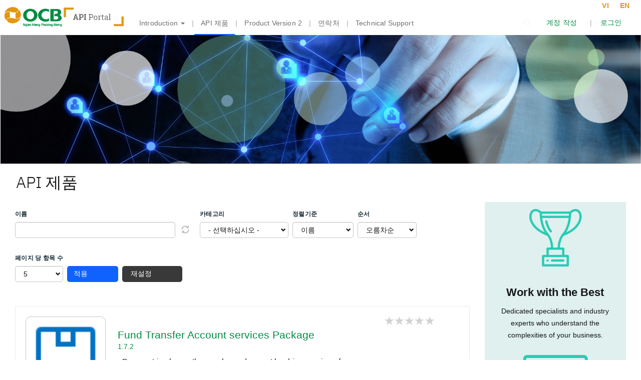

--- FILE ---
content_type: text/html; charset=UTF-8
request_url: https://developer.api.ocb.com.vn/corporate/ko/product?term_node_tid_depth=All&sort_by=title&sort_order=ASC&items_per_page=5&title=&page=2
body_size: 10399
content:
<!DOCTYPE html>
<html  lang="ko" dir="ltr" prefix="content: http://purl.org/rss/1.0/modules/content/  dc: http://purl.org/dc/terms/  foaf: http://xmlns.com/foaf/0.1/  og: http://ogp.me/ns#  rdfs: http://www.w3.org/2000/01/rdf-schema#  schema: http://schema.org/  sioc: http://rdfs.org/sioc/ns#  sioct: http://rdfs.org/sioc/types#  skos: http://www.w3.org/2004/02/skos/core#  xsd: http://www.w3.org/2001/XMLSchema# ">
<head>
  <meta charset="utf-8" />
<link rel="canonical" href="https://developer.api.ocb.com.vn/corporate/ko/product" />
<meta name="MobileOptimized" content="width" />
<meta name="HandheldFriendly" content="true" />
<meta name="viewport" content="width=device-width, initial-scale=1.0" />
<link rel="icon" href="https://developer.api.ocb.com.vn/corporate/sites/corporate.developer.api.ocb.com.vn/themes/ocb_api_connect_pn/favicon.ico" type="image/vnd.microsoft.icon" />

    <title>API 제품 | OCB API Developer Portal</title>
    <link rel="stylesheet" media="all" href="https://developer.api.ocb.com.vn/corporate/sites/corporate.developer.api.ocb.com.vn/files/css/css_QqVwoSKMalD6lkgoAgADUjwBK4D5OAz9Mwd8AQoPTl4.css" />
<link rel="stylesheet" media="all" href="https://developer.api.ocb.com.vn/corporate/sites/corporate.developer.api.ocb.com.vn/files/css/css_YmjoPhQyutJN1XMulalRC-D7JAAnZ7Qq0gqrcSGLQQ8.css" />

      
        </head>
<body class="context--product user-registry-lur route-viewproductspage-1 ur-count-1 role-anonymous path-product context-product has-glyphicons bx--global-light-ui" aria-label="본문">
<div class="visually-hidden" role="complementary" aria-label="주요 콘텐츠로 건너뛰기">
  <a href="#main-content" class="visually-hidden focusable skip-link">
    주요 콘텐츠로 건너뛰기
  </a>
</div>

  <div class="dialog-off-canvas-main-canvas" data-off-canvas-main-canvas>
    

    <header
        class="apicStickyHeader section-header">
                                                            <div  class="row navbar navbar-default container" id="navbar">
                                            <div class="navbar-header col-md-8 col-sm-8 col-xs-3">
                              <div class="region region-navigation" aria-label="navigation">
          <a class="logo navbar-btn pull-left" href="/corporate/ko" title="홈" rel="home">
      <img src="https://developer.api.ocb.com.vn/corporate/sites/corporate.developer.api.ocb.com.vn/themes/ocb_api_connect_pn/logo.svg" alt="홈"/>
    </a>
    <button type="button" class="navbar-toggle" data-toggle="collapse" data-target="#navbar-collapse">
      <span class="sr-only">탐색 토글</span>
      <span class="icon-bar"></span>
      <span class="icon-bar"></span>
      <span class="icon-bar"></span>
    </button>
      <nav role="navigation"
     aria-labelledby="block-ocb-api-connect-pn-main-menu-menu" id="block-ocb-api-connect-pn-main-menu" class="main-menu block-main">
            <h2 class="sr-only" id="block-ocb-api-connect-pn-main-menu-menu">Main menu</h2>

    <div id="navbar-collapse" class="navbar-collapse collapse">
    
              <ul class="menu nav navbar-nav">
                            <li class="expanded dropdown1 external-link introduction">
        <a href="https://developer.api.ocb.com.vn/corporate/intro" class="dropdown1-toggle" data-target="#" data-toggle="dropdown1">Introduction <span class="caret"></span></a>
                                  <ul class="menu dropdown1-menu">
                            <li class="entitynodecanonical small-businesssme">
        <a href="/corporate/ko/node/161" data-drupal-link-system-path="node/161">Small Business(SME)</a>
                  </li>
                        <li class="expanded none lagre-business--------">
        <a href="">Lagre Business        </a>
                                  <ul class="menu dropdown1-menu">
                            <li class="entitynodecanonical corporate-billers">
        <a href="/corporate/ko/node/158" data-drupal-link-system-path="node/158">Corporate Billers</a>
                  </li>
                        <li class="entitynodecanonical commercial-payment">
        <a href="/corporate/ko/node/149" data-drupal-link-system-path="node/149">Commercial Payment</a>
                  </li>
                        <li class="entitynodecanonical loan-processing">
        <a href="/corporate/ko/node/155" data-drupal-link-system-path="node/155">Loan Processing</a>
                  </li>
        </ul>
  
            </li>
                        <li class="expanded none utility-services">
        <a href="">Utility Services</a>
                                  <ul class="menu dropdown1-menu">
                            <li class="entitynodecanonical atm--network">
        <a href="/corporate/ko/node/152" data-drupal-link-system-path="node/152">ATM &amp; Network</a>
                  </li>
                        <li class="entitynodecanonical exchange-rate-services">
        <a href="/corporate/ko/node/146" data-drupal-link-system-path="node/146">Exchange Rate Services</a>
                  </li>
        </ul>
  
            </li>
        </ul>
  
            </li>
                        <li class="active viewproductspage-1 api-제품">
        <a href="/corporate/ko/product" title="사용 가능한 API 찾아보기" data-drupal-link-system-path="product">API 제품</a>
                  </li>
                        <li class="entitytaxonomy-termcanonical product-version-2">
        <a href="/corporate/ko/taxonomy/term/98" data-drupal-link-system-path="taxonomy/term/98">Product Version 2</a>
                  </li>
                        <li class="entitywebformcanonical 연락처">
        <a href="/corporate/ko/form/contact-sales" title="문의처" data-drupal-link-system-path="webform/contact_sales">연락처</a>
                  </li>
                        <li class="entitywebformcanonical technical-support">
        <a href="/corporate/ko/form/support" data-drupal-link-system-path="webform/support">Technical Support</a>
                  </li>
        </ul>
  


      </div>
</nav>

  </div>

                        </div>
                        <div class="navbar-right col-md-4 col-sm-4 col-xs-9">
                              <div class="region region-navigation-right" aria-label="navigation_right">
    <section class="language-switcher-language-url block block-language block-language-switcher block-language-blocklanguage-interface clearfix" id="block-languageswitcher" role="navigation" aria-label="Language switcher">
  
    

      <ul class="links"><li hreflang="en" data-drupal-link-query="{&quot;items_per_page&quot;:&quot;5&quot;,&quot;page&quot;:&quot;2&quot;,&quot;sort_by&quot;:&quot;title&quot;,&quot;sort_order&quot;:&quot;ASC&quot;,&quot;term_node_tid_depth&quot;:&quot;All&quot;,&quot;title&quot;:&quot;&quot;}" data-drupal-link-system-path="product" class="en"><a href="/corporate/en/product?items_per_page=5&amp;page=2&amp;sort_by=title&amp;sort_order=ASC&amp;term_node_tid_depth=All&amp;title=" class="language-link" hreflang="en" data-drupal-link-query="{&quot;items_per_page&quot;:&quot;5&quot;,&quot;page&quot;:&quot;2&quot;,&quot;sort_by&quot;:&quot;title&quot;,&quot;sort_order&quot;:&quot;ASC&quot;,&quot;term_node_tid_depth&quot;:&quot;All&quot;,&quot;title&quot;:&quot;&quot;}" data-drupal-link-system-path="product">EN</a></li><li hreflang="fr" data-drupal-link-query="{&quot;items_per_page&quot;:&quot;5&quot;,&quot;page&quot;:&quot;2&quot;,&quot;sort_by&quot;:&quot;title&quot;,&quot;sort_order&quot;:&quot;ASC&quot;,&quot;term_node_tid_depth&quot;:&quot;All&quot;,&quot;title&quot;:&quot;&quot;}" data-drupal-link-system-path="product" class="fr"><a href="/corporate/fr/product?items_per_page=5&amp;page=2&amp;sort_by=title&amp;sort_order=ASC&amp;term_node_tid_depth=All&amp;title=" class="language-link" hreflang="fr" data-drupal-link-query="{&quot;items_per_page&quot;:&quot;5&quot;,&quot;page&quot;:&quot;2&quot;,&quot;sort_by&quot;:&quot;title&quot;,&quot;sort_order&quot;:&quot;ASC&quot;,&quot;term_node_tid_depth&quot;:&quot;All&quot;,&quot;title&quot;:&quot;&quot;}" data-drupal-link-system-path="product">Français </a></li><li hreflang="de" data-drupal-link-query="{&quot;items_per_page&quot;:&quot;5&quot;,&quot;page&quot;:&quot;2&quot;,&quot;sort_by&quot;:&quot;title&quot;,&quot;sort_order&quot;:&quot;ASC&quot;,&quot;term_node_tid_depth&quot;:&quot;All&quot;,&quot;title&quot;:&quot;&quot;}" data-drupal-link-system-path="product" class="de"><a href="/corporate/de/product?items_per_page=5&amp;page=2&amp;sort_by=title&amp;sort_order=ASC&amp;term_node_tid_depth=All&amp;title=" class="language-link" hreflang="de" data-drupal-link-query="{&quot;items_per_page&quot;:&quot;5&quot;,&quot;page&quot;:&quot;2&quot;,&quot;sort_by&quot;:&quot;title&quot;,&quot;sort_order&quot;:&quot;ASC&quot;,&quot;term_node_tid_depth&quot;:&quot;All&quot;,&quot;title&quot;:&quot;&quot;}" data-drupal-link-system-path="product">Deutsch</a></li><li hreflang="it" data-drupal-link-query="{&quot;items_per_page&quot;:&quot;5&quot;,&quot;page&quot;:&quot;2&quot;,&quot;sort_by&quot;:&quot;title&quot;,&quot;sort_order&quot;:&quot;ASC&quot;,&quot;term_node_tid_depth&quot;:&quot;All&quot;,&quot;title&quot;:&quot;&quot;}" data-drupal-link-system-path="product" class="it"><a href="/corporate/it/product?items_per_page=5&amp;page=2&amp;sort_by=title&amp;sort_order=ASC&amp;term_node_tid_depth=All&amp;title=" class="language-link" hreflang="it" data-drupal-link-query="{&quot;items_per_page&quot;:&quot;5&quot;,&quot;page&quot;:&quot;2&quot;,&quot;sort_by&quot;:&quot;title&quot;,&quot;sort_order&quot;:&quot;ASC&quot;,&quot;term_node_tid_depth&quot;:&quot;All&quot;,&quot;title&quot;:&quot;&quot;}" data-drupal-link-system-path="product">Italiano</a></li><li hreflang="zh-hans" data-drupal-link-query="{&quot;items_per_page&quot;:&quot;5&quot;,&quot;page&quot;:&quot;2&quot;,&quot;sort_by&quot;:&quot;title&quot;,&quot;sort_order&quot;:&quot;ASC&quot;,&quot;term_node_tid_depth&quot;:&quot;All&quot;,&quot;title&quot;:&quot;&quot;}" data-drupal-link-system-path="product" class="zh-hans"><a href="/corporate/zh-hans/product?items_per_page=5&amp;page=2&amp;sort_by=title&amp;sort_order=ASC&amp;term_node_tid_depth=All&amp;title=" class="language-link" hreflang="zh-hans" data-drupal-link-query="{&quot;items_per_page&quot;:&quot;5&quot;,&quot;page&quot;:&quot;2&quot;,&quot;sort_by&quot;:&quot;title&quot;,&quot;sort_order&quot;:&quot;ASC&quot;,&quot;term_node_tid_depth&quot;:&quot;All&quot;,&quot;title&quot;:&quot;&quot;}" data-drupal-link-system-path="product">中文（简体）</a></li><li hreflang="zh-hant" data-drupal-link-query="{&quot;items_per_page&quot;:&quot;5&quot;,&quot;page&quot;:&quot;2&quot;,&quot;sort_by&quot;:&quot;title&quot;,&quot;sort_order&quot;:&quot;ASC&quot;,&quot;term_node_tid_depth&quot;:&quot;All&quot;,&quot;title&quot;:&quot;&quot;}" data-drupal-link-system-path="product" class="zh-hant"><a href="/corporate/zh-hant/product?items_per_page=5&amp;page=2&amp;sort_by=title&amp;sort_order=ASC&amp;term_node_tid_depth=All&amp;title=" class="language-link" hreflang="zh-hant" data-drupal-link-query="{&quot;items_per_page&quot;:&quot;5&quot;,&quot;page&quot;:&quot;2&quot;,&quot;sort_by&quot;:&quot;title&quot;,&quot;sort_order&quot;:&quot;ASC&quot;,&quot;term_node_tid_depth&quot;:&quot;All&quot;,&quot;title&quot;:&quot;&quot;}" data-drupal-link-system-path="product">繁體中文</a></li><li hreflang="ja" data-drupal-link-query="{&quot;items_per_page&quot;:&quot;5&quot;,&quot;page&quot;:&quot;2&quot;,&quot;sort_by&quot;:&quot;title&quot;,&quot;sort_order&quot;:&quot;ASC&quot;,&quot;term_node_tid_depth&quot;:&quot;All&quot;,&quot;title&quot;:&quot;&quot;}" data-drupal-link-system-path="product" class="ja"><a href="/corporate/ja/product?items_per_page=5&amp;page=2&amp;sort_by=title&amp;sort_order=ASC&amp;term_node_tid_depth=All&amp;title=" class="language-link" hreflang="ja" data-drupal-link-query="{&quot;items_per_page&quot;:&quot;5&quot;,&quot;page&quot;:&quot;2&quot;,&quot;sort_by&quot;:&quot;title&quot;,&quot;sort_order&quot;:&quot;ASC&quot;,&quot;term_node_tid_depth&quot;:&quot;All&quot;,&quot;title&quot;:&quot;&quot;}" data-drupal-link-system-path="product">日本語</a></li><li hreflang="pt-br" data-drupal-link-query="{&quot;items_per_page&quot;:&quot;5&quot;,&quot;page&quot;:&quot;2&quot;,&quot;sort_by&quot;:&quot;title&quot;,&quot;sort_order&quot;:&quot;ASC&quot;,&quot;term_node_tid_depth&quot;:&quot;All&quot;,&quot;title&quot;:&quot;&quot;}" data-drupal-link-system-path="product" class="pt-br"><a href="/corporate/pt-br/product?items_per_page=5&amp;page=2&amp;sort_by=title&amp;sort_order=ASC&amp;term_node_tid_depth=All&amp;title=" class="language-link" hreflang="pt-br" data-drupal-link-query="{&quot;items_per_page&quot;:&quot;5&quot;,&quot;page&quot;:&quot;2&quot;,&quot;sort_by&quot;:&quot;title&quot;,&quot;sort_order&quot;:&quot;ASC&quot;,&quot;term_node_tid_depth&quot;:&quot;All&quot;,&quot;title&quot;:&quot;&quot;}" data-drupal-link-system-path="product">Português, Brasil</a></li><li hreflang="es" data-drupal-link-query="{&quot;items_per_page&quot;:&quot;5&quot;,&quot;page&quot;:&quot;2&quot;,&quot;sort_by&quot;:&quot;title&quot;,&quot;sort_order&quot;:&quot;ASC&quot;,&quot;term_node_tid_depth&quot;:&quot;All&quot;,&quot;title&quot;:&quot;&quot;}" data-drupal-link-system-path="product" class="es"><a href="/corporate/es/product?items_per_page=5&amp;page=2&amp;sort_by=title&amp;sort_order=ASC&amp;term_node_tid_depth=All&amp;title=" class="language-link" hreflang="es" data-drupal-link-query="{&quot;items_per_page&quot;:&quot;5&quot;,&quot;page&quot;:&quot;2&quot;,&quot;sort_by&quot;:&quot;title&quot;,&quot;sort_order&quot;:&quot;ASC&quot;,&quot;term_node_tid_depth&quot;:&quot;All&quot;,&quot;title&quot;:&quot;&quot;}" data-drupal-link-system-path="product">Español</a></li><li hreflang="ko" data-drupal-link-query="{&quot;items_per_page&quot;:&quot;5&quot;,&quot;page&quot;:&quot;2&quot;,&quot;sort_by&quot;:&quot;title&quot;,&quot;sort_order&quot;:&quot;ASC&quot;,&quot;term_node_tid_depth&quot;:&quot;All&quot;,&quot;title&quot;:&quot;&quot;}" data-drupal-link-system-path="product" class="ko is-active"><a href="/corporate/ko/product?items_per_page=5&amp;page=2&amp;sort_by=title&amp;sort_order=ASC&amp;term_node_tid_depth=All&amp;title=" class="language-link is-active" hreflang="ko" data-drupal-link-query="{&quot;items_per_page&quot;:&quot;5&quot;,&quot;page&quot;:&quot;2&quot;,&quot;sort_by&quot;:&quot;title&quot;,&quot;sort_order&quot;:&quot;ASC&quot;,&quot;term_node_tid_depth&quot;:&quot;All&quot;,&quot;title&quot;:&quot;&quot;}" data-drupal-link-system-path="product">한국어</a></li><li hreflang="nl" data-drupal-link-query="{&quot;items_per_page&quot;:&quot;5&quot;,&quot;page&quot;:&quot;2&quot;,&quot;sort_by&quot;:&quot;title&quot;,&quot;sort_order&quot;:&quot;ASC&quot;,&quot;term_node_tid_depth&quot;:&quot;All&quot;,&quot;title&quot;:&quot;&quot;}" data-drupal-link-system-path="product" class="nl"><a href="/corporate/nl/product?items_per_page=5&amp;page=2&amp;sort_by=title&amp;sort_order=ASC&amp;term_node_tid_depth=All&amp;title=" class="language-link" hreflang="nl" data-drupal-link-query="{&quot;items_per_page&quot;:&quot;5&quot;,&quot;page&quot;:&quot;2&quot;,&quot;sort_by&quot;:&quot;title&quot;,&quot;sort_order&quot;:&quot;ASC&quot;,&quot;term_node_tid_depth&quot;:&quot;All&quot;,&quot;title&quot;:&quot;&quot;}" data-drupal-link-system-path="product">Nederlands</a></li><li hreflang="tr" data-drupal-link-query="{&quot;items_per_page&quot;:&quot;5&quot;,&quot;page&quot;:&quot;2&quot;,&quot;sort_by&quot;:&quot;title&quot;,&quot;sort_order&quot;:&quot;ASC&quot;,&quot;term_node_tid_depth&quot;:&quot;All&quot;,&quot;title&quot;:&quot;&quot;}" data-drupal-link-system-path="product" class="tr"><a href="/corporate/tr/product?items_per_page=5&amp;page=2&amp;sort_by=title&amp;sort_order=ASC&amp;term_node_tid_depth=All&amp;title=" class="language-link" hreflang="tr" data-drupal-link-query="{&quot;items_per_page&quot;:&quot;5&quot;,&quot;page&quot;:&quot;2&quot;,&quot;sort_by&quot;:&quot;title&quot;,&quot;sort_order&quot;:&quot;ASC&quot;,&quot;term_node_tid_depth&quot;:&quot;All&quot;,&quot;title&quot;:&quot;&quot;}" data-drupal-link-system-path="product">Türkçe</a></li><li hreflang="cs" data-drupal-link-query="{&quot;items_per_page&quot;:&quot;5&quot;,&quot;page&quot;:&quot;2&quot;,&quot;sort_by&quot;:&quot;title&quot;,&quot;sort_order&quot;:&quot;ASC&quot;,&quot;term_node_tid_depth&quot;:&quot;All&quot;,&quot;title&quot;:&quot;&quot;}" data-drupal-link-system-path="product" class="cs"><a href="/corporate/cs/product?items_per_page=5&amp;page=2&amp;sort_by=title&amp;sort_order=ASC&amp;term_node_tid_depth=All&amp;title=" class="language-link" hreflang="cs" data-drupal-link-query="{&quot;items_per_page&quot;:&quot;5&quot;,&quot;page&quot;:&quot;2&quot;,&quot;sort_by&quot;:&quot;title&quot;,&quot;sort_order&quot;:&quot;ASC&quot;,&quot;term_node_tid_depth&quot;:&quot;All&quot;,&quot;title&quot;:&quot;&quot;}" data-drupal-link-system-path="product">Čeština</a></li><li hreflang="pl" data-drupal-link-query="{&quot;items_per_page&quot;:&quot;5&quot;,&quot;page&quot;:&quot;2&quot;,&quot;sort_by&quot;:&quot;title&quot;,&quot;sort_order&quot;:&quot;ASC&quot;,&quot;term_node_tid_depth&quot;:&quot;All&quot;,&quot;title&quot;:&quot;&quot;}" data-drupal-link-system-path="product" class="pl"><a href="/corporate/pl/product?items_per_page=5&amp;page=2&amp;sort_by=title&amp;sort_order=ASC&amp;term_node_tid_depth=All&amp;title=" class="language-link" hreflang="pl" data-drupal-link-query="{&quot;items_per_page&quot;:&quot;5&quot;,&quot;page&quot;:&quot;2&quot;,&quot;sort_by&quot;:&quot;title&quot;,&quot;sort_order&quot;:&quot;ASC&quot;,&quot;term_node_tid_depth&quot;:&quot;All&quot;,&quot;title&quot;:&quot;&quot;}" data-drupal-link-system-path="product">polski</a></li><li hreflang="ru" data-drupal-link-query="{&quot;items_per_page&quot;:&quot;5&quot;,&quot;page&quot;:&quot;2&quot;,&quot;sort_by&quot;:&quot;title&quot;,&quot;sort_order&quot;:&quot;ASC&quot;,&quot;term_node_tid_depth&quot;:&quot;All&quot;,&quot;title&quot;:&quot;&quot;}" data-drupal-link-system-path="product" class="ru"><a href="/corporate/ru/product?items_per_page=5&amp;page=2&amp;sort_by=title&amp;sort_order=ASC&amp;term_node_tid_depth=All&amp;title=" class="language-link" hreflang="ru" data-drupal-link-query="{&quot;items_per_page&quot;:&quot;5&quot;,&quot;page&quot;:&quot;2&quot;,&quot;sort_by&quot;:&quot;title&quot;,&quot;sort_order&quot;:&quot;ASC&quot;,&quot;term_node_tid_depth&quot;:&quot;All&quot;,&quot;title&quot;:&quot;&quot;}" data-drupal-link-system-path="product">Русский</a></li><li hreflang="vi" data-drupal-link-query="{&quot;items_per_page&quot;:&quot;5&quot;,&quot;page&quot;:&quot;2&quot;,&quot;sort_by&quot;:&quot;title&quot;,&quot;sort_order&quot;:&quot;ASC&quot;,&quot;term_node_tid_depth&quot;:&quot;All&quot;,&quot;title&quot;:&quot;&quot;}" data-drupal-link-system-path="product" class="vi"><a href="/corporate/vi/product?items_per_page=5&amp;page=2&amp;sort_by=title&amp;sort_order=ASC&amp;term_node_tid_depth=All&amp;title=" class="language-link" hreflang="vi" data-drupal-link-query="{&quot;items_per_page&quot;:&quot;5&quot;,&quot;page&quot;:&quot;2&quot;,&quot;sort_by&quot;:&quot;title&quot;,&quot;sort_order&quot;:&quot;ASC&quot;,&quot;term_node_tid_depth&quot;:&quot;All&quot;,&quot;title&quot;:&quot;&quot;}" data-drupal-link-system-path="product">VI</a></li></ul>
  </section>

<nav role="navigation" aria-labelledby="block-ocb-api-connect-pn-login-menu" id="block-ocb-api-connect-pn-login" class="block-login">
            
  <h2 class="visually-hidden" id="block-ocb-api-connect-pn-login-menu">Log in</h2>
  

        
      <ul class="menu menu--login nav">
                      <li class="first">
                                        <a href="/corporate/ko/user/register" title="새 계정 작성" data-drupal-link-system-path="user/register">계정 작성</a>
              </li>
                      <li class="last">
                                        <a href="/corporate/ko/user/login" title="계정에 로그인" data-drupal-link-system-path="user/login">로그인</a>
              </li>
        </ul>
  

  </nav>
<section id="block-ocb-api-connect-pn-searchiconblock" class="block block-ibm-apim block-search-icon-block block-ibm-apim-search-icon clearfix" aria-label="Search Icon Block">
  
    

      
<div class="ibmapimSearch" role="search" aria-label="이 사이트 검색">
  <div class="imageContainer">
    <a title="이 사이트 검색" href="/corporate/ko/search/content">

      <svg role="img" aria-labelledby="ibmapimSearchTitle" width='24' height='24' viewBox='0 0 32 32'
           fill-rule='evenodd'>
        <title id="ibmapimSearchTitle">이 사이트 검색</title>
        <path d="M30,28.59,22.45,21A11,11,0,1,0,21,22.45L28.59,30ZM5,14a9,9,0,1,1,9,9A9,9,0,0,1,5,14Z"
              transform="translate(0 0)"/>
        </path>
      </svg>
    </a>
  </div>
</div>
  </section>


  </div>

                        </div>
                        
                                        </div>
                    
    </header>
    <div
        class="apicMainContent main-container container js-quickedit-main-content" role="main">
                            <div class='banner thumb'>
                  <div class="region region-banner-top" aria-label="banner_top">
    <section id="block-productfronttopbanner" class="block block-block-content block-product-front-top-banner block-block-contentproduct-front-top-banner clearfix" aria-label="product front top banner">
  
    

      
            <div class="field field--name-body field--type-text-with-summary field--label-hidden field--item"><p><img alt="banner top" data-entity-type="" data-entity-uuid="" src="https://developer.api.ocb.com.vn/corporate/sites/corporate.developer.api.ocb.com.vn/files/ocb-images/banner-top-solution.png" /></p></div>
      
  </section>


  </div>

            </div>
                <div
            class="row">
                        
                        
                                    <section class="col-sm-12"
                aria-label="기본 컨텐츠">

                                                                            <div class="highlighted">  <div class="region region-highlighted" aria-label="highlighted">
    <div data-drupal-messages-fallback class="hidden"></div>

  </div>
</div>
                                    
                                
                                
                                                                <div class='row'>
                                            <div class="col-sm-9 cs-right" id='product-left'>
                            <a id="main-content"></a>
                              <div class="region region-content" aria-label="content">
        <h1 class="page-header">API 제품</h1>

  <div class="views-element-container form-group"><div class="product-view view view-products view-id-products view-display-id-page_1 js-view-dom-id-ea6d300a0795304c01b2e670c880e11333c27cb6cc8543efda920fb39304099d">
  
    
        <div class="view-filters form-group">
      <form class="views-exposed-form bef-exposed-form" data-drupal-selector="views-exposed-form-products-page-1" action="/corporate/ko/product" method="get" id="views-exposed-form-products-page-1" accept-charset="UTF-8">
  <div role="complementary" aria-label="Filter options" id="apic-view-filter" class="form--inline form-inline clearfix width">
  <div class="bx--form-item js-form-item form-item js-form-type-textfield form-type-textfield js-form-item-title form-item-title form-group form-autocomplete">
      <label for="edit-title" id="edit-title-label" class="bx--label">
    <span class="children">이름</span></label>
        <div class="input-group"><input class="views-ac-dependent-filter form-autocomplete form-text form-control" data-drupal-selector="edit-title" data-autocomplete-path="/corporate/ko/views-autocomplete-filters/products/page_1/title/0" type="text" id="edit-title" name="title" value="" size="30" maxlength="128" /><span class="input-group-addon"><span class="icon glyphicon glyphicon-refresh ajax-progress ajax-progress-throbber" aria-hidden="true"></span></span></div>
        </div>
<div class="bx--form-item js-form-item form-item js-form-type-cshs form-type-cshs js-form-item-term-node-tid-depth form-item-term-node-tid-depth form-group">
      <label id="edit-term-node-tid-depth--level-0-label" for="edit-term-node-tid-depth--level-0" class="bx--label">
    <span class="children">카테고리</span></label>
        <select data-drupal-selector="edit-term-node-tid-depth" class="simpler-select-root form-element form-element--type-select form-select" id="edit-term-node-tid-depth" name="term_node_tid_depth">
            <option value="All" data-parent="" selected="selected">
        - 선택하십시오 -
      </option>
                <optgroup label="태그">
                  <option value="96" data-parent="">
            payment_platform
          </option>
                  <option value="98" data-parent="">
            Product Version 2
          </option>
              </optgroup>
      </select>

        </div>
<div class="bx--form-item js-form-item form-item js-form-type-select form-type-select js-form-item-sort-by form-item-sort-by form-group">
      <label id="edit-sort-by-label" for="edit-sort-by" class="bx--label">
    <span class="children">정렬기준</span></label>
        <div class="select-wrapper"><select data-drupal-selector="edit-sort-by" class="form-select form-control" id="edit-sort-by" name="sort_by" aria-labelledby="edit-sort-by-label"><option
            value="title" selected="selected">이름</option><option
            value="apic_version_value">버전</option><option
            value="changed">변경됨</option><option
            value="created">생성 시각</option><option
            value="apic_rating_status">등급 지정</option></select></div>
        </div>
<div class="bx--form-item js-form-item form-item js-form-type-select form-type-select js-form-item-sort-order form-item-sort-order form-group">
      <label id="edit-sort-order-label" for="edit-sort-order" class="bx--label">
    <span class="children">순서</span></label>
        <div class="select-wrapper"><select data-drupal-selector="edit-sort-order" class="form-select form-control" id="edit-sort-order" name="sort_order" aria-labelledby="edit-sort-order-label"><option
            value="ASC" selected="selected">오름차순</option><option
            value="DESC">내림차순</option></select></div>
        </div>
<div class="bx--form-item js-form-item form-item js-form-type-select form-type-select js-form-item-items-per-page form-item-items-per-page form-group">
      <label id="edit-items-per-page-label" for="edit-items-per-page" class="bx--label">
    <span class="children">페이지 당 항목 수</span></label>
        <div class="select-wrapper"><select data-drupal-selector="edit-items-per-page" class="form-select form-control" id="edit-items-per-page" name="items_per_page" aria-labelledby="edit-items-per-page-label"><option
            value="5" selected="selected">5</option><option
            value="10">10</option><option
            value="25">25</option><option
            value="50">50</option></select></div>
        </div>
<div data-drupal-selector="edit-actions" class="form-actions form-group js-form-wrapper form-wrapper" id="edit-actions"><button data-drupal-selector="edit-submit-products" class="button js-form-submit form-submit page-load-progress-submit btn-info btn" type="submit" id="edit-submit-products" value="적용" name="">적용</button><button data-drupal-selector="edit-reset" class="button js-form-submit form-submit page-load-progress-submit btn-primary btn icon-before" type="submit" id="edit-reset" name="op" value="재설정"><span class="icon glyphicon glyphicon-cog" aria-hidden="true"></span>
재설정</button></div>

</div>

</form>

    </div>
    
      <div class="view-content">
      <div data-drupal-masonry-layout class="masonry-layout-products form-group">

    <div class="masonry-item views-row">
    <article id="node-8227"  data-history-node-id="8227" role="article" lang="en" about="/corporate/en/node/8227" aria-labelledby="node-8227-title" class="node node--id-8227 node--type-product node--view-mode-teaser productnodeid-8227 producttitle-fund-transfer-account-services-package productversion-172 productstate-" aria-label="Fund Transfer Account services Package">
          <div class="apicProductTeaser">
          <div class="apicTeaserIcon">
        <img src="/corporate/modules/product/images/product_02.png" alt=""/>
      </div>
        <div class="apicProductTeaserMain">
      <h2>
        <a href="/corporate/ko/product/8227" rel="bookmark">
          <span id="node-8227-title" class="apicProductName apicTruncate">
<span>Fund Transfer Account services Package</span>
</span>
                      <span class="apicProductTeaserVersion">
            <div class="field field--name-apic-version field--type-string field--label-hidden field--item">1.7.2</div>
      </span>
                  </a>
        <span class="apicApiCount">
	      	    </span>
      </h2>
              <div class="apicProductDesc summary"
             title="- Payment is always the regular and urgent banking service of organizations and businesses. Therefore, payment APIs are always the first choice, which allows users to handle creating and approving common payment transactions such as money transfer, payroll right on the user&#039;s system and execute easily and quickly.
- Thanh toán luôn là dịch vụ ngân hàng thườn xuyên và cấp thiết của các tổ chức, doanh nghiệp. Vì vậy, các API về thanh toán luôn là sự lựa chọn hàng đầu. Người dùng có thể xử lý tạo và duyệt các giao dịch thanh toán thông dụng như chuyển tiền, chi lương ngay trên hệ thống của người dùng và thực thi một cách dễ dàng, nhanh chóng.">
  <div class="field field--name-apic-summary field--type-string-long field--label-above">
    <div class="field--label">요약</div>
              <div class="field--item">- Payment is always the regular and urgent banking service of organizations and businesses. Therefore, payment APIs are always the first choice, which allows users to handle creating and approving common payment transactions such as money transfer, payroll right on the user&#039;s system and execute easily and quickly.<br />
- Thanh toán luôn là dịch vụ ngân hàng thườn xuyên và cấp thiết của các tổ chức, doanh nghiệp. Vì vậy, các API về thanh toán luôn là sự lựa chọn hàng đầu. Người dùng có thể xử lý tạo và duyệt các giao dịch thanh toán thông dụng như chuyển tiền, chi lương ngay trên hệ thống của người dùng và thực thi một cách dễ dàng, nhanh chóng.</div>
          </div>
</div>
                </div>
    <div class="apicProductRating">
      
            <div class="field field--name-apic-rating field--type-voting-api-field field--label-hidden field--item"><div class="votingapi-widgets fivestar form-group"><form class="node-product-8227-vote-apic-rating__vote-vote-votingapi-fivestar-form vote-form" id="vote-form--5" data-drupal-selector="node-product-8227-vote-apic-rating-vote-vote-votingapi-fivestar-form" action="/corporate/ko/product?term_node_tid_depth=All&amp;sort_by=title&amp;sort_order=ASC&amp;items_per_page=5&amp;title=&amp;page=2" method="post" accept-charset="UTF-8">
  <div class="bx--form-item js-form-item form-item js-form-type-select form-type-select js-form-item-value form-item-value form-no-label form-disabled form-group">
        <div class="select-wrapper"><select autocomplete="off" data-result-value="-1" data-vote-value="-1" data-style="bootstrap-stars" data-show-own-vote="false" disabled="disabled" data-drupal-selector="edit-value" class="form-select form-control" id="edit-value--5" name="value" aria-labelledby="edit-value--5-label"><option
            value="1">빈약함</option><option
            value="2">빈약하지 않음</option><option
            value="3">평균</option><option
            value="4">좋음</option><option
            value="5">Very good</option></select></div>
        </div>
<input autocomplete="off" data-drupal-selector="form-wdgbqxrpykom3fsdstupdp-jhz13czitnzf5vbpxhci" type="hidden" name="form_build_id" value="form-wdgBQXrpYKOm3FSDStupdP-jhz13CzitnZf5vBpXHcI" /><input data-drupal-selector="edit-node-product-8227-vote-apic-rating-vote-vote-votingapi-fivestar-form" type="hidden" name="form_id" value="node_product_8227_vote_apic_rating__vote_vote_votingapi_fivestar_form" /><button data-drupal-selector="edit-submit" class="button button--primary js-form-submit form-submit btn-success btn icon-before" type="submit" id="edit-submit--10" name="op" value="저장"><span class="icon glyphicon glyphicon-ok" aria-hidden="true"></span>
저장</button>
</form>
</div>
</div>
      
    </div>
  </div>
</article>
  </div>
    <div class="masonry-item views-row">
    <article id="node-8190"  data-history-node-id="8190" role="article" lang="en" about="/corporate/en/node/8190" aria-labelledby="node-8190-title" class="node node--id-8190 node--type-product node--view-mode-teaser productnodeid-8190 producttitle-fund-transfer-account-services-package-version-20 productversion-100 productstate-" aria-label="Fund Transfer Account services Package Version 2.0">
          <div class="apicProductTeaser">
          <div class="apicTeaserIcon">
        <img src="/corporate/modules/product/images/product_02.png" alt=""/>
      </div>
        <div class="apicProductTeaserMain">
      <h2>
        <a href="/corporate/ko/product/8190" rel="bookmark">
          <span id="node-8190-title" class="apicProductName apicTruncate">
<span>Fund Transfer Account services Package Version 2.0</span>
</span>
                      <span class="apicProductTeaserVersion">
            <div class="field field--name-apic-version field--type-string field--label-hidden field--item">1.0.0</div>
      </span>
                  </a>
        <span class="apicApiCount">
	      	    </span>
      </h2>
              <div class="apicProductDesc summary"
             title="- The money transfer service package offers a set of APIs that support organizations and businesses in carrying out single or batch transfer transactions, combined with authentication mechanisms using digital signatures or soft OTP to ensure data safety, security, and integrity. Through this service package, users can easily and quickly initiate, approve, and monitor money transfer transactions. 
- Gói dịch vụ chuyển tiền cung cấp tập hợp các API hỗ trợ tổ chức, doanh nghiệp  thực hiện các giao dịch chuyển tiền chi đơn/lô, kết hợp với cơ chế xác thực bằng chữ ký số/ soft OTP để đảm bảo tính an toàn, bảo mật và toàn vẹn dữ liệu. Thông qua gói dịch vụ này, người dùng có thể  khởi tạo, phê duyệt và theo dõi các giao dịch chuyển tiền một cách dễ dàng và nhanh chóng.">
  <div class="field field--name-apic-summary field--type-string-long field--label-above">
    <div class="field--label">요약</div>
              <div class="field--item">- The money transfer service package offers a set of APIs that support organizations and businesses in carrying out single or batch transfer transactions, combined with authentication mechanisms using digital signatures or soft OTP to ensure data safety, security, and integrity. Through this service package, users can easily and quickly initiate, approve, and monitor money transfer transactions. <br />
- Gói dịch vụ chuyển tiền cung cấp tập hợp các API hỗ trợ tổ chức, doanh nghiệp  thực hiện các giao dịch chuyển tiền chi đơn/lô, kết hợp với cơ chế xác thực bằng chữ ký số/ soft OTP để đảm bảo tính an toàn, bảo mật và toàn vẹn dữ liệu. Thông qua gói dịch vụ này, người dùng có thể  khởi tạo, phê duyệt và theo dõi các giao dịch chuyển tiền một cách dễ dàng và nhanh chóng.</div>
          </div>
</div>
                </div>
    <div class="apicProductRating">
      
            <div class="field field--name-apic-rating field--type-voting-api-field field--label-hidden field--item"><div class="votingapi-widgets fivestar form-group"><form class="node-product-8190-vote-apic-rating__vote-vote-votingapi-fivestar-form vote-form" id="vote-form--4" data-drupal-selector="node-product-8190-vote-apic-rating-vote-vote-votingapi-fivestar-form" action="/corporate/ko/product?term_node_tid_depth=All&amp;sort_by=title&amp;sort_order=ASC&amp;items_per_page=5&amp;title=&amp;page=2" method="post" accept-charset="UTF-8">
  <div class="bx--form-item js-form-item form-item js-form-type-select form-type-select js-form-item-value form-item-value form-no-label form-disabled form-group">
        <div class="select-wrapper"><select autocomplete="off" data-result-value="-1" data-vote-value="-1" data-style="bootstrap-stars" data-show-own-vote="false" disabled="disabled" data-drupal-selector="edit-value" class="form-select form-control" id="edit-value--4" name="value" aria-labelledby="edit-value--4-label"><option
            value="1">빈약함</option><option
            value="2">빈약하지 않음</option><option
            value="3">평균</option><option
            value="4">좋음</option><option
            value="5">Very good</option></select></div>
        </div>
<input autocomplete="off" data-drupal-selector="form-hj8ouuxm08y-mluqrhg44mtpy0ovdm6jnkufh85t33i" type="hidden" name="form_build_id" value="form-HJ8ouUXM08y_mlUqRhg44MtPy0OvdM6JnKUfH85t33I" /><input data-drupal-selector="edit-node-product-8190-vote-apic-rating-vote-vote-votingapi-fivestar-form" type="hidden" name="form_id" value="node_product_8190_vote_apic_rating__vote_vote_votingapi_fivestar_form" /><button data-drupal-selector="edit-submit" class="button button--primary js-form-submit form-submit btn-success btn icon-before" type="submit" id="edit-submit--8" name="op" value="저장"><span class="icon glyphicon glyphicon-ok" aria-hidden="true"></span>
저장</button>
</form>
</div>
</div>
      
    </div>
  </div>
</article>
  </div>
    <div class="masonry-item views-row">
    <article id="node-7359"  data-history-node-id="7359" role="article" lang="en" about="/corporate/en/node/7359" aria-labelledby="node-7359-title" class="node node--id-7359 node--type-product node--view-mode-teaser productnodeid-7359 producttitle-loan-services-package productversion-122 productstate-" aria-label="Loan Services Package">
          <div class="apicProductTeaser">
          <div class="apicTeaserIcon">
        <img src="/corporate/modules/product/images/product_02.png" alt=""/>
      </div>
        <div class="apicProductTeaserMain">
      <h2>
        <a href="/corporate/ko/product/7359" rel="bookmark">
          <span id="node-7359-title" class="apicProductName apicTruncate">
<span>Loan Services Package</span>
</span>
                      <span class="apicProductTeaserVersion">
            <div class="field field--name-apic-version field--type-string field--label-hidden field--item">1.2.2</div>
      </span>
                  </a>
        <span class="apicApiCount">
	      	    </span>
      </h2>
              <div class="apicProductDesc summary"
             title="- No need to visit banks, OCB customers can register loans through OCB&#039;s API integration portal. In addition to signing up, in the future, customers can track their loans through Open API connections.
- Không cần phải đến ngân hàng, khách hàng của OCB có thể thực hiện đăng ký các khoản vay thông qua các cổng tích hợp API của OCB. Bên cạnh việc đăng ký thì trong tương lai, khách hàng còn có thể theo dõi khoản vay thông qua các kết nối Open API.">
  <div class="field field--name-apic-summary field--type-string-long field--label-above">
    <div class="field--label">요약</div>
              <div class="field--item">- No need to visit banks, OCB customers can register loans through OCB&#039;s API integration portal. In addition to signing up, in the future, customers can track their loans through Open API connections.<br />
- Không cần phải đến ngân hàng, khách hàng của OCB có thể thực hiện đăng ký các khoản vay thông qua các cổng tích hợp API của OCB. Bên cạnh việc đăng ký thì trong tương lai, khách hàng còn có thể theo dõi khoản vay thông qua các kết nối Open API.</div>
          </div>
</div>
                </div>
    <div class="apicProductRating">
      
            <div class="field field--name-apic-rating field--type-voting-api-field field--label-hidden field--item"><div class="votingapi-widgets fivestar form-group"><form class="node-product-7359-vote-apic-rating__vote-vote-votingapi-fivestar-form vote-form" id="vote-form--3" data-drupal-selector="node-product-7359-vote-apic-rating-vote-vote-votingapi-fivestar-form" action="/corporate/ko/product?term_node_tid_depth=All&amp;sort_by=title&amp;sort_order=ASC&amp;items_per_page=5&amp;title=&amp;page=2" method="post" accept-charset="UTF-8">
  <div class="bx--form-item js-form-item form-item js-form-type-select form-type-select js-form-item-value form-item-value form-no-label form-disabled form-group">
        <div class="select-wrapper"><select autocomplete="off" data-result-value="-1" data-vote-value="-1" data-style="bootstrap-stars" data-show-own-vote="false" disabled="disabled" data-drupal-selector="edit-value" class="form-select form-control" id="edit-value--3" name="value" aria-labelledby="edit-value--3-label"><option
            value="1">빈약함</option><option
            value="2">빈약하지 않음</option><option
            value="3">평균</option><option
            value="4">좋음</option><option
            value="5">Very good</option></select></div>
        </div>
<input autocomplete="off" data-drupal-selector="form-jat3lcftly7c5hbn0pwsxtdnrrb005q036d4plu0koq" type="hidden" name="form_build_id" value="form-jAt3lCfTlY7c5HbN0pwSxtdNrrb005Q036d4PLu0koQ" /><input data-drupal-selector="edit-node-product-7359-vote-apic-rating-vote-vote-votingapi-fivestar-form" type="hidden" name="form_id" value="node_product_7359_vote_apic_rating__vote_vote_votingapi_fivestar_form" /><button data-drupal-selector="edit-submit" class="button button--primary js-form-submit form-submit btn-success btn icon-before" type="submit" id="edit-submit--6" name="op" value="저장"><span class="icon glyphicon glyphicon-ok" aria-hidden="true"></span>
저장</button>
</form>
</div>
</div>
      
    </div>
  </div>
</article>
  </div>
    <div class="masonry-item views-row">
    <article id="node-7361"  data-history-node-id="7361" role="article" lang="en" about="/corporate/en/node/7361" aria-labelledby="node-7361-title" class="node node--id-7361 node--type-product node--view-mode-teaser productnodeid-7361 producttitle-loyalty-service-package productversion-102 productstate-" aria-label="Loyalty Service Package">
          <div class="apicProductTeaser">
          <div class="apicTeaserIcon">
        <img src="/corporate/modules/product/images/product_15.png" alt=""/>
      </div>
        <div class="apicProductTeaserMain">
      <h2>
        <a href="/corporate/ko/product/7361" rel="bookmark">
          <span id="node-7361-title" class="apicProductName apicTruncate">
<span>Loyalty Service Package</span>
</span>
                      <span class="apicProductTeaserVersion">
            <div class="field field--name-apic-version field--type-string field--label-hidden field--item">1.0.2</div>
      </span>
                  </a>
        <span class="apicApiCount">
	      	    </span>
      </h2>
              <div class="apicProductDesc summary"
             title="Loyalty Service Package">
  <div class="field field--name-apic-summary field--type-string-long field--label-above">
    <div class="field--label">요약</div>
              <div class="field--item">Loyalty Service Package</div>
          </div>
</div>
                </div>
    <div class="apicProductRating">
      
            <div class="field field--name-apic-rating field--type-voting-api-field field--label-hidden field--item"><div class="votingapi-widgets fivestar form-group"><form class="node-product-7361-vote-apic-rating__vote-vote-votingapi-fivestar-form vote-form" id="vote-form--2" data-drupal-selector="node-product-7361-vote-apic-rating-vote-vote-votingapi-fivestar-form" action="/corporate/ko/product?term_node_tid_depth=All&amp;sort_by=title&amp;sort_order=ASC&amp;items_per_page=5&amp;title=&amp;page=2" method="post" accept-charset="UTF-8">
  <div class="bx--form-item js-form-item form-item js-form-type-select form-type-select js-form-item-value form-item-value form-no-label form-disabled form-group">
        <div class="select-wrapper"><select autocomplete="off" data-result-value="-1" data-vote-value="-1" data-style="bootstrap-stars" data-show-own-vote="false" disabled="disabled" data-drupal-selector="edit-value" class="form-select form-control" id="edit-value--2" name="value" aria-labelledby="edit-value--2-label"><option
            value="1">빈약함</option><option
            value="2">빈약하지 않음</option><option
            value="3">평균</option><option
            value="4">좋음</option><option
            value="5">Very good</option></select></div>
        </div>
<input autocomplete="off" data-drupal-selector="form-hdrassgkt6izpeoqbq-aamok76bieeoa-uifz8pvosg" type="hidden" name="form_build_id" value="form-HdRASSGKt6izpeOqbQ-aaMoK76BiEEOa-uIfZ8PvOsg" /><input data-drupal-selector="edit-node-product-7361-vote-apic-rating-vote-vote-votingapi-fivestar-form" type="hidden" name="form_id" value="node_product_7361_vote_apic_rating__vote_vote_votingapi_fivestar_form" /><button data-drupal-selector="edit-submit" class="button button--primary js-form-submit form-submit btn-success btn icon-before" type="submit" id="edit-submit--4" name="op" value="저장"><span class="icon glyphicon glyphicon-ok" aria-hidden="true"></span>
저장</button>
</form>
</div>
</div>
      
    </div>
  </div>
</article>
  </div>
    <div class="masonry-item views-row">
    <article id="node-7397"  data-history-node-id="7397" role="article" lang="en" about="/corporate/en/node/7397" aria-labelledby="node-7397-title" class="node node--id-7397 node--type-product node--view-mode-teaser productnodeid-7397 producttitle-ocb-qrcode-payment-package productversion-1010 productstate-" aria-label="OCB QRCode Payment package">
          <div class="apicProductTeaser">
          <div class="apicTeaserIcon">
        <img src="/corporate/modules/product/images/product_01.png" alt=""/>
      </div>
        <div class="apicProductTeaserMain">
      <h2>
        <a href="/corporate/ko/product/7397" rel="bookmark">
          <span id="node-7397-title" class="apicProductName apicTruncate">
<span>OCB QRCode Payment package</span>
</span>
                      <span class="apicProductTeaserVersion">
            <div class="field field--name-apic-version field--type-string field--label-hidden field--item">1.0.10</div>
      </span>
                  </a>
        <span class="apicApiCount">
	      	    </span>
      </h2>
              <div class="apicProductDesc"
             title=""></div>
                </div>
    <div class="apicProductRating">
      
            <div class="field field--name-apic-rating field--type-voting-api-field field--label-hidden field--item"><div class="votingapi-widgets fivestar form-group"><form class="node-product-7397-vote-apic-rating__vote-vote-votingapi-fivestar-form vote-form" id="vote-form" data-drupal-selector="node-product-7397-vote-apic-rating-vote-vote-votingapi-fivestar-form" action="/corporate/ko/product?term_node_tid_depth=All&amp;sort_by=title&amp;sort_order=ASC&amp;items_per_page=5&amp;title=&amp;page=2" method="post" accept-charset="UTF-8">
  <div class="bx--form-item js-form-item form-item js-form-type-select form-type-select js-form-item-value form-item-value form-no-label form-disabled form-group">
        <div class="select-wrapper"><select autocomplete="off" data-result-value="-1" data-vote-value="-1" data-style="bootstrap-stars" data-show-own-vote="false" disabled="disabled" data-drupal-selector="edit-value" class="form-select form-control" id="edit-value" name="value" aria-labelledby="edit-value-label"><option
            value="1">빈약함</option><option
            value="2">빈약하지 않음</option><option
            value="3">평균</option><option
            value="4">좋음</option><option
            value="5">Very good</option></select></div>
        </div>
<input autocomplete="off" data-drupal-selector="form-j-mp-t8dcarp35q9qkf5lakhhxdxdoodlxkw8vmh8sm" type="hidden" name="form_build_id" value="form-j_Mp_T8dCaRP35Q9QKF5lAkhHxdxDOoDlxkw8vMH8SM" /><input data-drupal-selector="edit-node-product-7397-vote-apic-rating-vote-vote-votingapi-fivestar-form" type="hidden" name="form_id" value="node_product_7397_vote_apic_rating__vote_vote_votingapi_fivestar_form" /><button data-drupal-selector="edit-submit" class="button button--primary js-form-submit form-submit btn-success btn icon-before" type="submit" id="edit-submit--2" name="op" value="저장"><span class="icon glyphicon glyphicon-ok" aria-hidden="true"></span>
저장</button>
</form>
</div>
</div>
      
    </div>
  </div>
</article>
  </div>

</div>

    </div>
  
        <nav class="pager-nav text-center" role="navigation" aria-labelledby="pagination-heading">
    <h4 id="pagination-heading" class="visually-hidden">페이지 지정</h4>
    <ul class="pagination js-pager__items">

                    <li class="pager__item pager__item--first">
          <a href="?term_node_tid_depth=All&amp;sort_by=title&amp;sort_order=ASC&amp;items_per_page=5&amp;title=&amp;page=0" title="처음 페이지로 가기" rel="first">
            <span class="visually-hidden">첫 번째 페이지</span>
            <span aria-hidden="true">« 첫 번째</span>
          </a>
        </li>
      
                    <li class="pager__item pager__item--previous">
          <a href="?term_node_tid_depth=All&amp;sort_by=title&amp;sort_order=ASC&amp;items_per_page=5&amp;title=&amp;page=1" title="이전 페이지" rel="prev">
            <span class="visually-hidden">이전 페이지</span>
            <span aria-hidden="true">‹‹</span>
          </a>
        </li>
      
            
                    <li class="pager__item">
                                          <a href="?term_node_tid_depth=All&amp;sort_by=title&amp;sort_order=ASC&amp;items_per_page=5&amp;title=&amp;page=0" title="Go to page 1">
            <span class="visually-hidden">
              쪽
            </span>1</a>
        </li>
              <li class="pager__item">
                                          <a href="?term_node_tid_depth=All&amp;sort_by=title&amp;sort_order=ASC&amp;items_per_page=5&amp;title=&amp;page=1" title="Go to page 2">
            <span class="visually-hidden">
              쪽
            </span>2</a>
        </li>
              <li class="pager__item is-active active">
                                          <a href="?term_node_tid_depth=All&amp;sort_by=title&amp;sort_order=ASC&amp;items_per_page=5&amp;title=&amp;page=2" title="현재 페이지">
            <span class="visually-hidden">
              현재 페이지
            </span>3</a>
        </li>
              <li class="pager__item">
                                          <a href="?term_node_tid_depth=All&amp;sort_by=title&amp;sort_order=ASC&amp;items_per_page=5&amp;title=&amp;page=3" title="Go to page 4">
            <span class="visually-hidden">
              쪽
            </span>4</a>
        </li>
              <li class="pager__item">
                                          <a href="?term_node_tid_depth=All&amp;sort_by=title&amp;sort_order=ASC&amp;items_per_page=5&amp;title=&amp;page=4" title="Go to page 5">
            <span class="visually-hidden">
              쪽
            </span>5</a>
        </li>
              <li class="pager__item">
                                          <a href="?term_node_tid_depth=All&amp;sort_by=title&amp;sort_order=ASC&amp;items_per_page=5&amp;title=&amp;page=5" title="Go to page 6">
            <span class="visually-hidden">
              쪽
            </span>6</a>
        </li>
      
            
                    <li class="pager__item pager__item--next">
          <a href="?term_node_tid_depth=All&amp;sort_by=title&amp;sort_order=ASC&amp;items_per_page=5&amp;title=&amp;page=3" title="다음 페이지" rel="next">
            <span class="visually-hidden">다음 페이지</span>
            <span aria-hidden="true">››</span>
          </a>
        </li>
      
                  <li class="pager__item pager__item--last">
        <a href="?term_node_tid_depth=All&amp;sort_by=title&amp;sort_order=ASC&amp;items_per_page=5&amp;title=&amp;page=5" title="마지막 페이지로 가기" rel="last">
          <span class="visually-hidden">마지막 페이지</span>
          <span aria-hidden="true">마지막 »</span>
        </a>
      </li>
      
    </ul>
  </nav>

          </div>
</div>


  </div>

                        </div>
                        <div class="col-sm-3 cs-left" id="product-right">
                              <div class="region region-left-image" aria-label="left_image">
    <section id="block-productright" class="block block-block-content block-product-right block-block-contentproduct-right clearfix" aria-label="Product right">
  
    

      
            <div class="field field--name-body field--type-text-with-summary field--label-hidden field--item"><div class="solutions-detail-right"><!-- <a class="solutions-detail-img thumb" href="#"><img class="img-bg" src="https://developer.api.ocb.com.vn/corporate/sites/corporate.developer.api.ocb.com.vn/files/ocb-images/11111.png" /></a> -->
    <div class="solutions-detail-content"><img src="https://developer.api.ocb.com.vn/corporate/sites/corporate.developer.api.ocb.com.vn/files/ocb-images/trophy.svg" /><h5>Work with the Best</h5>
    
    <p>Dedicated specialists and industry experts who understand the complexities of your business.</p>
    </div>
    
    <div class="solutions-detail-content"><img class="img-svg" src="https://developer.api.ocb.com.vn/corporate/sites/corporate.developer.api.ocb.com.vn/files/ocb-images/Group199.svg" /><h5>Open Environment</h5>
    
    <p>Dedicated specialists and industry experts who understand the complexities of your business.</p>
    </div>
    
    <div class="solutions-detail-content"><img class="img-svg" src="https://developer.api.ocb.com.vn/corporate/sites/corporate.developer.api.ocb.com.vn/files/ocb-images/puzzle.svg" /><h5>Customized Solutions</h5>
    
    <p>Dedicated specialists and industry experts who understand the complexities of your business.</p>
    </div>
    </div></div>
      
  </section>


  </div>

                        </div>
                                    </div>
            </section>

                                </div>
    </div>



            <footer class="footer container" role="contentinfo">
              <div class="region region-footer" aria-label="footer">
    <nav role="navigation" aria-labelledby="block-ocb-api-connect-pn-footer-menu" id="block-ocb-api-connect-pn-footer" class="block-footer">
            
  <h2 class="visually-hidden" id="block-ocb-api-connect-pn-footer-menu">Footer menu</h2>
  

        
      <ul class="menu menu--footer nav">
                      <li class="first">
                                        <a href="https://www.facebook.com/phuongdongbank/">Facebook</a>
              </li>
                      <li class="last">
                                        <a href="/corporate/ko/privacy" title="개인정보 보호정책" data-drupal-link-system-path="node/2">개인정보 보호정책</a>
              </li>
        </ul>
  

  </nav>

  </div>

        </footer>
    
  </div>


<script type="application/json" data-drupal-selector="drupal-settings-json">{"path":{"baseUrl":"\/corporate\/","scriptPath":null,"pathPrefix":"ko\/","currentPath":"product","currentPathIsAdmin":false,"isFront":false,"currentLanguage":"ko","currentQuery":{"items_per_page":"5","page":"2","sort_by":"title","sort_order":"ASC","term_node_tid_depth":"All","title":""}},"pluralDelimiter":"\u0003","suppressDeprecationErrors":true,"masonry":{".masonry-layout-products":{"masonry_ids":["masonry_view","masonry_view_products","masonry_view_display_page_1"],"item_selector":".masonry-item","column_width":"","column_width_units":"px","gutter_width":2,"resizable":true,"animated":true,"animation_duration":500,"fit_width":false,"rtl":false,"images_first":true,"images_lazyload":false,"lazyload_selector":"lazyload","lazyloaded_selector":"lazyloaded","stamp":"","percent_position":false,"extra_options":[]}},"ajaxPageState":{"libraries":"better_exposed_filters\/general,blazy\/bio.ajax,bootstrap\/popover,connect_theme\/dropit,connect_theme\/overflowhandler,connect_theme\/social_media_links,core\/drupal.autocomplete,core\/internal.jquery.form,cshs\/cshs.base,eu_cookie_compliance\/eu_cookie_compliance_bare,extlink\/drupal.extlink,ibm_apim\/core,ocb_api_connect_pn\/global-script,ocb_api_connect_pn\/global-styling,ocb_api_connect_pn\/product-front-js,page_load_progress\/page_load_progress,product\/basic,social_media_links\/social_media_links.theme,system\/base,views\/views.ajax,views\/views.module,views_ajax_history\/history,views_autocomplete_filters\/drupal.views-autocomplete-filters,views_autocomplete_filters\/drupal.views-autocomplete-filters-dependent,votingapi_widgets\/fivestar","theme":"ocb_api_connect_pn","theme_token":null},"ajaxTrustedUrl":{"\/corporate\/ko\/product":true,"form_action_p_pvdeGsVG5zNF_XLGPTvYSKCf43t8qZYSwcfZl2uzM":true,"\/corporate\/ko\/product?term_node_tid_depth=All\u0026sort_by=title\u0026sort_order=ASC\u0026items_per_page=5\u0026title=\u0026page=2\u0026ajax_form=1":true},"page_load_progress":{"delay":10,"elements":".page-load-progress-submit","internal_links":false,"esc_key":true,"loading_string":"\ub85c\ub4dc \uc911"},"data":{"extlink":{"extTarget":true,"extTargetNoOverride":true,"extNofollow":true,"extNoreferrer":true,"extFollowNoOverride":false,"extClass":"ext","extLabel":"(\ub9c1\ud06c\uac00 \uc678\ubd80\uc784)","extImgClass":false,"extSubdomains":true,"extExclude":"","extInclude":"","extCssExclude":"","extCssExplicit":"","extAlert":false,"extAlertText":"\uc774 \ub9c1\ud06c\ub294 \uc0ac\uc6a9\uc790\ub97c \uc678\ubd80 \uc6f9 \uc0ac\uc774\ud2b8\ub85c \uc774\ub3d9\uc2dc\ud0b5\ub2c8\ub2e4. \ud574\ub2f9 \ucee8\ud150\uce20\ub294 \ucc45\uc784\uc9c0\uc9c0 \uc54a\uc2b5\ub2c8\ub2e4.","mailtoClass":"mailto","mailtoLabel":"(\ub9c1\ud06c\uac00 \uc774\uba54\uc77c\uc744 \ubc1c\uc1a1\ud568)","extUseFontAwesome":false,"extIconPlacement":"append","extFaLinkClasses":"fa fa-external-link","extFaMailtoClasses":"fa fa-envelope-o","whitelistedDomains":[]}},"eu_cookie_compliance":{"cookie_policy_version":"1.0.0","popup_enabled":false,"popup_agreed_enabled":false,"popup_hide_agreed":false,"popup_clicking_confirmation":false,"popup_scrolling_confirmation":false,"popup_html_info":false,"use_mobile_message":false,"mobile_popup_html_info":false,"mobile_breakpoint":768,"popup_html_agreed":false,"popup_use_bare_css":true,"popup_height":"auto","popup_width":"100%","popup_delay":1000,"popup_link":"\/corporate\/ko","popup_link_new_window":true,"popup_position":false,"fixed_top_position":true,"popup_language":"ko","store_consent":true,"better_support_for_screen_readers":false,"cookie_name":"","reload_page":false,"domain":"","domain_all_sites":false,"popup_eu_only":false,"popup_eu_only_js":false,"cookie_lifetime":100,"cookie_session":0,"set_cookie_session_zero_on_disagree":0,"disagree_do_not_show_popup":false,"method":"default","automatic_cookies_removal":true,"allowed_cookies":"","withdraw_markup":"\u003Cbutton type=\u0022button\u0022 class=\u0022eu-cookie-withdraw-tab\u0022\u003E\u003C\/button\u003E\n\u003Cdiv aria-labelledby=\u0022popup-text\u0022 class=\u0022eu-cookie-withdraw-banner\u0022\u003E\n  \u003Cdiv class=\u0022popup-content info eu-cookie-compliance-content\u0022\u003E\n    \u003Cdiv id=\u0022popup-text\u0022 class=\u0022eu-cookie-compliance-message\u0022 role=\u0022document\u0022\u003E\n      \n    \u003C\/div\u003E\n    \u003Cdiv id=\u0022popup-buttons\u0022 class=\u0022eu-cookie-compliance-buttons\u0022\u003E\n      \u003Cbutton type=\u0022button\u0022 class=\u0022eu-cookie-withdraw-button \u0022\u003E\ub3d9\uc758 \ucca0\ud68c\u003C\/button\u003E\n    \u003C\/div\u003E\n  \u003C\/div\u003E\n\u003C\/div\u003E","withdraw_enabled":false,"reload_options":0,"reload_routes_list":"","withdraw_button_on_info_popup":false,"cookie_categories":[],"cookie_categories_details":[],"enable_save_preferences_button":false,"cookie_value_disagreed":"0","cookie_value_agreed_show_thank_you":"1","cookie_value_agreed":"2","containing_element":"body","settings_tab_enabled":false,"olivero_primary_button_classes":"","olivero_secondary_button_classes":"","close_button_action":"close_banner","open_by_default":false,"modules_allow_popup":true,"hide_the_banner":false,"geoip_match":true},"bootstrap":{"forms_has_error_value_toggle":1,"modal_animation":1,"modal_backdrop":"true","modal_focus_input":1,"modal_keyboard":1,"modal_select_text":1,"modal_show":1,"modal_size":"","popover_enabled":1,"popover_animation":1,"popover_auto_close":1,"popover_container":"body","popover_content":"","popover_delay":"0","popover_html":0,"popover_placement":"right","popover_selector":"","popover_title":"","popover_trigger":"click"},"viewsAjaxHistory":{"renderPageItem":2,"initialExposedInput":{"views_dom_id:ea6d300a0795304c01b2e670c880e11333c27cb6cc8543efda920fb39304099d":{"term_node_tid_depth":"All","sort_by":"title","sort_order":"ASC","items_per_page":"5","title":""}}},"views":{"ajax_path":"\/corporate\/ko\/views\/ajax","ajaxViews":{"views_dom_id:ea6d300a0795304c01b2e670c880e11333c27cb6cc8543efda920fb39304099d":{"view_name":"products","view_display_id":"page_1","view_args":"","view_path":"\/product","view_base_path":"product","view_dom_id":"ea6d300a0795304c01b2e670c880e11333c27cb6cc8543efda920fb39304099d","pager_element":0}}},"cshs":{"edit-term-node-tid-depth":{"labels":[],"noneLabel":"- \uc120\ud0dd\ud558\uc2ed\uc2dc\uc624 -","noneValue":"All","noFirstLevelNone":false}},"ajax":{"edit-submit--2":{"callback":[{},"ajaxSubmit"],"event":"click","wrapper":"vote-form","progress":{"type":null},"url":"\/corporate\/ko\/product?term_node_tid_depth=All\u0026sort_by=title\u0026sort_order=ASC\u0026items_per_page=5\u0026title=\u0026page=2\u0026ajax_form=1","dialogType":"ajax","submit":{"_triggering_element_name":"op","_triggering_element_value":"\uc800\uc7a5"}},"edit-submit--4":{"callback":[{},"ajaxSubmit"],"event":"click","wrapper":"vote-form--2","progress":{"type":null},"url":"\/corporate\/ko\/product?term_node_tid_depth=All\u0026sort_by=title\u0026sort_order=ASC\u0026items_per_page=5\u0026title=\u0026page=2\u0026ajax_form=1","dialogType":"ajax","submit":{"_triggering_element_name":"op","_triggering_element_value":"\uc800\uc7a5"}},"edit-submit--6":{"callback":[{},"ajaxSubmit"],"event":"click","wrapper":"vote-form--3","progress":{"type":null},"url":"\/corporate\/ko\/product?term_node_tid_depth=All\u0026sort_by=title\u0026sort_order=ASC\u0026items_per_page=5\u0026title=\u0026page=2\u0026ajax_form=1","dialogType":"ajax","submit":{"_triggering_element_name":"op","_triggering_element_value":"\uc800\uc7a5"}},"edit-submit--8":{"callback":[{},"ajaxSubmit"],"event":"click","wrapper":"vote-form--4","progress":{"type":null},"url":"\/corporate\/ko\/product?term_node_tid_depth=All\u0026sort_by=title\u0026sort_order=ASC\u0026items_per_page=5\u0026title=\u0026page=2\u0026ajax_form=1","dialogType":"ajax","submit":{"_triggering_element_name":"op","_triggering_element_value":"\uc800\uc7a5"}},"edit-submit--10":{"callback":[{},"ajaxSubmit"],"event":"click","wrapper":"vote-form--5","progress":{"type":null},"url":"\/corporate\/ko\/product?term_node_tid_depth=All\u0026sort_by=title\u0026sort_order=ASC\u0026items_per_page=5\u0026title=\u0026page=2\u0026ajax_form=1","dialogType":"ajax","submit":{"_triggering_element_name":"op","_triggering_element_value":"\uc800\uc7a5"}}},"user":{"uid":0,"permissionsHash":"01b9f1d1753f7bb812353016863af8285eadee117853bee2dfc30d34682d932b"}}</script>
<script src="https://developer.api.ocb.com.vn/corporate/sites/corporate.developer.api.ocb.com.vn/files/js/js_h1751HBs2GQm8FA8HQHQ8vD2YCkDo1bao8wZnwGDjIk.js"></script>
<script src="https://developer.api.ocb.com.vn/corporate/modules/eu_cookie_compliance/js/eu_cookie_compliance.min.js?v=9.5.9" defer></script>
<script src="https://developer.api.ocb.com.vn/corporate/sites/corporate.developer.api.ocb.com.vn/files/js/js_bLRV4AvJdP4D1uXSLhe8drEyPpR6hbzPEtQsUAh82Ng.js"></script>

</body>
</html>


--- FILE ---
content_type: text/css
request_url: https://developer.api.ocb.com.vn/corporate/sites/corporate.developer.api.ocb.com.vn/files/css/css_QqVwoSKMalD6lkgoAgADUjwBK4D5OAz9Mwd8AQoPTl4.css
body_size: 24049
content:
.ui-helper-hidden{display:none}.ui-helper-hidden-accessible{border:0;clip:rect(0 0 0 0);height:1px;margin:-1px;overflow:hidden;padding:0;position:absolute;width:1px}.ui-helper-reset{margin:0;padding:0;border:0;outline:0;line-height:1.3;text-decoration:none;font-size:100%;list-style:none}.ui-helper-clearfix:before,.ui-helper-clearfix:after{content:"";display:table;border-collapse:collapse}.ui-helper-clearfix:after{clear:both}.ui-helper-zfix{width:100%;height:100%;top:0;left:0;position:absolute;opacity:0;-ms-filter:"alpha(opacity=0)"}.ui-front{z-index:100}.ui-state-disabled{cursor:default !important;pointer-events:none}.ui-icon{display:inline-block;vertical-align:middle;margin-top:-.25em;position:relative;text-indent:-99999px;overflow:hidden;background-repeat:no-repeat}.ui-widget-icon-block{left:50%;margin-left:-8px;display:block}.ui-widget-overlay{position:fixed;top:0;left:0;width:100%;height:100%}
.ui-controlgroup{vertical-align:middle;display:inline-block}.ui-controlgroup>.ui-controlgroup-item{float:left;margin-left:0;margin-right:0}.ui-controlgroup>.ui-controlgroup-item:focus,.ui-controlgroup>.ui-controlgroup-item.ui-visual-focus{z-index:9999}.ui-controlgroup-vertical>.ui-controlgroup-item{display:block;float:none;width:100%;margin-top:0;margin-bottom:0;text-align:left}.ui-controlgroup-vertical .ui-controlgroup-item{box-sizing:border-box}.ui-controlgroup .ui-controlgroup-label{padding:.4em 1em}.ui-controlgroup .ui-controlgroup-label span{font-size:80%}.ui-controlgroup-horizontal .ui-controlgroup-label+.ui-controlgroup-item{border-left:0}.ui-controlgroup-vertical .ui-controlgroup-label+.ui-controlgroup-item{border-top:0}.ui-controlgroup-horizontal .ui-controlgroup-label.ui-widget-content{border-right:0}.ui-controlgroup-vertical .ui-controlgroup-label.ui-widget-content{border-bottom:0}.ui-controlgroup-vertical .ui-spinner-input{width:75%;width:calc(100% - 2.4em)}.ui-controlgroup-vertical .ui-spinner .ui-spinner-up{border-top-style:solid}
.ui-autocomplete{position:absolute;top:0;left:0;cursor:default}
.ui-menu{list-style:none;padding:0;margin:0;display:block;outline:0}.ui-menu .ui-menu{position:absolute}.ui-menu .ui-menu-item{margin:0;cursor:pointer;list-style-image:url("[data-uri]")}.ui-menu .ui-menu-item-wrapper{position:relative;padding:3px 1em 3px .4em}.ui-menu .ui-menu-divider{margin:5px 0;height:0;font-size:0;line-height:0;border-width:1px 0 0 0}.ui-menu .ui-state-focus,.ui-menu .ui-state-active{margin:-1px}.ui-menu-icons{position:relative}.ui-menu-icons .ui-menu-item-wrapper{padding-left:2em}.ui-menu .ui-icon{position:absolute;top:0;bottom:0;left:.2em;margin:auto 0}.ui-menu .ui-menu-icon{left:auto;right:0}
.ui-checkboxradio-label .ui-icon-background{box-shadow:inset 1px 1px 1px #ccc;border-radius:.12em;border:0}.ui-checkboxradio-radio-label .ui-icon-background{width:16px;height:16px;border-radius:1em;overflow:visible;border:0}.ui-checkboxradio-radio-label.ui-checkboxradio-checked .ui-icon,.ui-checkboxradio-radio-label.ui-checkboxradio-checked:hover .ui-icon{background-image:none;width:8px;height:8px;border-width:4px;border-style:solid}.ui-checkboxradio-disabled{pointer-events:none}
.ui-resizable{position:relative}.ui-resizable-handle{position:absolute;font-size:.1px;display:block;-ms-touch-action:none;touch-action:none}.ui-resizable-disabled .ui-resizable-handle,.ui-resizable-autohide .ui-resizable-handle{display:none}.ui-resizable-n{cursor:n-resize;height:7px;width:100%;top:-5px;left:0}.ui-resizable-s{cursor:s-resize;height:7px;width:100%;bottom:-5px;left:0}.ui-resizable-e{cursor:e-resize;width:7px;right:-5px;top:0;height:100%}.ui-resizable-w{cursor:w-resize;width:7px;left:-5px;top:0;height:100%}.ui-resizable-se{cursor:se-resize;width:12px;height:12px;right:1px;bottom:1px}.ui-resizable-sw{cursor:sw-resize;width:9px;height:9px;left:-5px;bottom:-5px}.ui-resizable-nw{cursor:nw-resize;width:9px;height:9px;left:-5px;top:-5px}.ui-resizable-ne{cursor:ne-resize;width:9px;height:9px;right:-5px;top:-5px}
.ui-button{padding:.4em 1em;display:inline-block;position:relative;line-height:normal;margin-right:.1em;cursor:pointer;vertical-align:middle;text-align:center;-webkit-user-select:none;-moz-user-select:none;-ms-user-select:none;user-select:none;overflow:visible}.ui-button,.ui-button:link,.ui-button:visited,.ui-button:hover,.ui-button:active{text-decoration:none}.ui-button-icon-only{width:2em;box-sizing:border-box;text-indent:-9999px;white-space:nowrap}input.ui-button.ui-button-icon-only{text-indent:0}.ui-button-icon-only .ui-icon{position:absolute;top:50%;left:50%;margin-top:-8px;margin-left:-8px}.ui-button.ui-icon-notext .ui-icon{padding:0;width:2.1em;height:2.1em;text-indent:-9999px;white-space:nowrap}input.ui-button.ui-icon-notext .ui-icon{width:auto;height:auto;text-indent:0;white-space:normal;padding:.4em 1em}input.ui-button::-moz-focus-inner,button.ui-button::-moz-focus-inner{border:0;padding:0}
.ui-dialog{position:absolute;top:0;left:0;padding:.2em;outline:0}.ui-dialog .ui-dialog-titlebar{padding:.4em 1em;position:relative}.ui-dialog .ui-dialog-title{float:left;margin:.1em 0;white-space:nowrap;width:90%;overflow:hidden;text-overflow:ellipsis}.ui-dialog .ui-dialog-titlebar-close{position:absolute;right:.3em;top:50%;width:20px;margin:-10px 0 0 0;padding:1px;height:20px}.ui-dialog .ui-dialog-content{position:relative;border:0;padding:.5em 1em;background:none;overflow:auto}.ui-dialog .ui-dialog-buttonpane{text-align:left;border-width:1px 0 0 0;background-image:none;margin-top:.5em;padding:.3em 1em .5em .4em}.ui-dialog .ui-dialog-buttonpane .ui-dialog-buttonset{float:right}.ui-dialog .ui-dialog-buttonpane button{margin:.5em .4em .5em 0;cursor:pointer}.ui-dialog .ui-resizable-n{height:2px;top:0}.ui-dialog .ui-resizable-e{width:2px;right:0}.ui-dialog .ui-resizable-s{height:2px;bottom:0}.ui-dialog .ui-resizable-w{width:2px;left:0}.ui-dialog .ui-resizable-se,.ui-dialog .ui-resizable-sw,.ui-dialog .ui-resizable-ne,.ui-dialog .ui-resizable-nw{width:7px;height:7px}.ui-dialog .ui-resizable-se{right:0;bottom:0}.ui-dialog .ui-resizable-sw{left:0;bottom:0}.ui-dialog .ui-resizable-ne{right:0;top:0}.ui-dialog .ui-resizable-nw{left:0;top:0}.ui-draggable .ui-dialog-titlebar{cursor:move}
.text-align-left{text-align:left}.text-align-right{text-align:right}.text-align-center{text-align:center}.text-align-justify{text-align:justify}.align-left{float:left}.align-right{float:right}.align-center{display:block;margin-right:auto;margin-left:auto}
.fieldgroup{padding:0;border-width:0}
.container-inline div,.container-inline label{display:inline-block}.container-inline .details-wrapper{display:block}.container-inline .hidden{display:none}
.clearfix:after{display:table;clear:both;content:""}
.js details:not([open]) .details-wrapper{display:none}
.hidden{display:none}.visually-hidden{position:absolute !important;overflow:hidden;clip:rect(1px,1px,1px,1px);width:1px;height:1px;word-wrap:normal}.visually-hidden.focusable:active,.visually-hidden.focusable:focus{position:static !important;overflow:visible;clip:auto;width:auto;height:auto}.invisible{visibility:hidden}
.item-list__comma-list,.item-list__comma-list li{display:inline}.item-list__comma-list{margin:0;padding:0}.item-list__comma-list li:after{content:", "}.item-list__comma-list li:last-child:after{content:""}
.js .js-hide{display:none}.js-show{display:none}.js .js-show{display:block}
.nowrap{white-space:nowrap}
.position-container{position:relative}
.progress{position:relative}.progress__track{min-width:100px;max-width:100%;height:16px;margin-top:5px;border:1px solid;background-color:#fff}.progress__bar{width:3%;min-width:3%;max-width:100%;height:16px;background-color:#000}.progress__description,.progress__percentage{overflow:hidden;margin-top:.2em;color:#555;font-size:.875em}.progress__description{float:left}[dir="rtl"] .progress__description{float:right}.progress__percentage{float:right}[dir="rtl"] .progress__percentage{float:left}.progress--small .progress__track{height:7px}.progress--small .progress__bar{height:7px;background-size:20px 20px}
.reset-appearance{margin:0;padding:0;border:0 none;background:transparent;line-height:inherit;-webkit-appearance:none;-moz-appearance:none;appearance:none}
.resize-none{resize:none}.resize-vertical{min-height:2em;resize:vertical}.resize-horizontal{max-width:100%;resize:horizontal}.resize-both{max-width:100%;min-height:2em;resize:both}
table.sticky-header{z-index:500;top:0;margin-top:0;background-color:#fff}
.system-status-counter__status-icon{display:inline-block;width:25px;height:25px;vertical-align:middle}.system-status-counter__status-icon:before{display:block;width:100%;height:100%;content:"";background-repeat:no-repeat;background-position:center 2px;background-size:16px}.system-status-counter__status-icon--error:before{background-image:url(/corporate/core/modules/system/css/components/../../../../misc/icons/e32700/error.svg)}.system-status-counter__status-icon--warning:before{background-image:url(/corporate/core/modules/system/css/components/../../../../misc/icons/e29700/warning.svg)}.system-status-counter__status-icon--checked:before{background-image:url(/corporate/core/modules/system/css/components/../../../../misc/icons/73b355/check.svg)}
.system-status-report-counters__item{width:100%;margin-bottom:.5em;padding:.5em 0;text-align:center;white-space:nowrap;background-color:rgba(0,0,0,.063)}@media screen and (min-width:60em){.system-status-report-counters{display:flex;flex-wrap:wrap;justify-content:space-between}.system-status-report-counters__item--half-width{width:49%}.system-status-report-counters__item--third-width{width:33%}}
.system-status-general-info__item{margin-top:1em;padding:0 1em 1em;border:1px solid #ccc}.system-status-general-info__item-title{border-bottom:1px solid #ccc}
.tablesort{display:inline-block;width:16px;height:16px;background-size:100%}.tablesort--asc{background-image:url(/corporate/core/modules/system/css/components/../../../../misc/icons/787878/twistie-down.svg)}.tablesort--desc{background-image:url(/corporate/core/modules/system/css/components/../../../../misc/icons/787878/twistie-up.svg)}
div.tree-child{background:url(/corporate/core/modules/system/css/components/../../../../misc/tree.png) no-repeat 11px center}div.tree-child-last{background:url(/corporate/core/modules/system/css/components/../../../../misc/tree-bottom.png) no-repeat 11px center}[dir="rtl"] div.tree-child,[dir="rtl"] div.tree-child-last{background-position:-65px center}div.tree-child-horizontal{background:url(/corporate/core/modules/system/css/components/../../../../misc/tree.png) no-repeat -11px center}
.ui-dialog~.ck-body-wrapper{--ck-z-modal:1261}
.apicTruncate{white-space:nowrap;overflow:hidden;text-overflow:ellipsis}.apicFade{position:relative;overflow:hidden;max-height:3.9rem}.apicFade p{line-height:1.3rem}.apicTeaserIcon{flex:.05 0 auto;-ms-flex:.05 0 64px;width:64px}.apicTeaserIcon img{border:0;width:48px;height:48px}.route-ibm-apimmyorg .container,.route-ibm-apimmyorg .container section,.route-ibm-apimbilling .container,.route-ibm-apimbilling .container section,.route-ibm-apimactivity .container,.route-ibm-apimactivity .container section,.route-ibm-apimanalytics .container,.route-ibm-apimanalytics .container section{padding:0}@media screen and (max-width:640px){.route-ibm-apimmyorg .apicMainContent.main-container,.route-ibm-apimbilling .apicMainContent.main-container,.route-ibm-apimactivity .apicMainContent.main-container,.route-ibm-apimanalytics .apicMainContent.main-container{margin-top:0}.apicMyOrgMembers table{display:flex;overflow:hidden}.apicMyOrgMembers table thead{display:flex;flex-shrink:0;min-width:min-content}.apicMyOrg .apicMyOrgMembers table th{text-align:left;justify-content:center}.apicMyOrg .apicMyOrgMembers th:first-child{padding-top:1.25rem}.apicMyOrg .apicMyOrgMembers th:first-child,.apicMyOrg .apicMyOrgMembers td:first-child{height:3.25rem}.apicMyOrgMembers table tbody{display:flex;position:relative;overflow-x:auto;overflow-y:hidden}.apicMyOrgMembers table tr{display:flex;flex-direction:column;min-width:min-content;flex-shrink:0}.apicMyOrgMembers table td,.apicMyOrgMembers table th{display:block;height:2rem;padding:1rem}.apicMyOrgMembers table td{border-left:0}.apicMyOrgMembers table th:not(:last-child),.apicMyOrgMembers table td:not(:last-child){border-bottom:0}}.route-ibm-apimmyorg .apicMainContent,.route-ibm-apimbilling .apicMainContent,.route-ibm-apimactivity .apicMainContent,.route-ibm-apimanalytics .apicMainContent{margin-top:48px}.route-ibm-apimmyorg .page-header,.route-ibm-apimbilling .page-header,.route-ibm-apimactivity .page-header,.route-ibm-apimanalytics .page-header{display:none}.route-ibm-apimmyorg header.apicMyOrgHeader,.route-ibm-apimbilling header.apicMyOrgHeader,.route-ibm-apimactivity header.apicMyOrgHeader,.route-ibm-apimanalytics header.apicMyOrgHeader{background-color:white;padding:1rem 2rem 0}.route-ibm-apimmyorg nav.tabs,.route-ibm-apimbilling nav.tabs,.route-ibm-apimactivity nav.tabs,.route-ibm-apimanalytics nav.tabs{border-bottom:1px solid #dfe3e6}.route-ibm-apimmyorg nav.tabs ul.tabs--primary li,.route-ibm-apimbilling nav.tabs ul.tabs--primary li,.route-ibm-apimactivity nav.tabs ul.tabs--primary li,.route-ibm-apimanalytics nav.tabs ul.tabs--primary li{font-weight:bold;border:0;border-radius:0;color:#152935}.route-ibm-apimmyorg nav.tabs ul.tabs--primary li.active,.route-ibm-apimbilling nav.tabs ul.tabs--primary li.active,.route-ibm-apimactivity nav.tabs ul.tabs--primary li.active,.route-ibm-apimanalytics nav.tabs ul.tabs--primary li.active{border-bottom:2px solid #5a60b8;color:#5a60b8;background-color:unset}.apicMyOrg header.titleSection .leftTitle,.apicMyOrg header.titleSection h1{width:calc(100% - 3rem)}.apicMyOrg header.titleSection .orgName{display:inline-block;font-weight:400;margin:unset}.apicMyOrg .titleInnerWrapper{display:flex;flex-wrap:wrap;justify-content:space-between}.apicMyOrg .titleInnerWrapper .rightTitle{display:flex;align-items:center}.apicMyOrg .rightTitle .organizationMenu{margin-left:16px}.apicMyOrg .organizationTitle{display:flex;align-items:center}.apicMyOrg .contentInnerWrapper{padding-top:20px}.apicMyOrg .enforcedEventsNotification{margin:1rem 2rem}.apicMyOrg .titleSection .organizationTabs{background-color:#fff;flex-basis:100%;margin-top:1rem}.apicMyOrg .titleSection .organizationTabs ul{flex-direction:row;padding-left:0;display:flex;max-width:100%;max-height:none;overflow-x:auto;transition:inherit;margin-bottom:0}.apicMyOrg .titleSection .organizationTabs li{list-style:none;color:#161616;height:auto;background:transparent;box-sizing:border-box;margin:0;font-size:100%;font-family:inherit;vertical-align:initial;border:0;display:flex;padding:0;cursor:pointer;transition:background-color 70ms cubic-bezier(.2,0,.38,.9)}.apicMyOrg .titleSection .organizationTabs li a{white-space:nowrap;text-decoration:none;text-overflow:ellipsis;color:#525252;width:10rem;margin:0;padding:.75rem 1rem .5rem;border-bottom:2px solid #e0e0e0;transition:color 70ms cubic-bezier(.2,0,.38,.9),border-bottom-color 70ms cubic-bezier(.2,0,.38,.9),outline 70ms cubic-bezier(.2,0,.38,.9)}.apicMyOrg .titleSection .organizationTabs li.selected,.apicMyOrg .titleSection .organizationTabs li:hover,.apicMyOrg .titleSection .organizationTabs li:focus{color:#161616}.apicMyOrg .titleSection .organizationTabs li.selected a{border-bottom:2px solid #3d70b2;color:#161616;font-size:.875rem;font-weight:600;line-height:1.125rem;letter-spacing:.16px}.apicMyOrg .titleSection .organizationTabs li:hover a,.apicMyOrg .titleSection .organizationTabs li:focus a{color:#161616;border-bottom:2px solid #8d8d8d}.apicMyOrg .field.organizationMembers{padding:2rem 2rem 0}.apicMyOrg .field.organizationMembers .memberHeader{display:flex;justify-content:space-between;margin:0 0 1rem 0;border-bottom:1px solid #e0e0e0;padding-bottom:14px}.apicMyOrg .field.organizationMembers .memberHeader h3{margin-top:0}.apicMyOrgMembers{padding:0}.apicMyOrgMemberDetails{display:flex;flex:1;align-items:center}.apicMyOrgMemberDetails .orgApicUser{padding-left:1rem;font-size:.875rem}.apicMyOrg .apicMyOrgMember .memberIcon img{width:2rem}.apicMyOrg .overflow-menu ul.dropit-submenu{width:fit-content;white-space:nowrap}.apicMyOrg .apicMyOrgActions{display:inline-block}.apicUserMail{opacity:.7}.apicMyOrgOwner{background:white;padding:.625rem 1rem;margin:0 0 .8rem 0}.apicMyOrgOwner .ownerTag{background-color:#dfe3e6;color:#394b54;margin-left:10px;padding:.5rem;vertical-align:middle;font-size:.75rem;display:inline-flex;height:1.25rem;border-radius:1rem;-webkit-box-align:center;align-items:center}.apicMyOrg .memberSection{background-color:#fff;padding:16px}.apicMyOrg .memberHeader h3{font-weight:lighter}.apicMyOrg .apicMyOrgMembers table{width:100%}.apicMyOrg .apicMyOrgMembers table thead{background:#e0e0e0}.apicMyOrg .apicMyOrgMembers th{padding:.5rem 1rem;display:table-cell;font-size:.75rem;font-weight:600;letter-spacing:1px;text-align:center;vertical-align:middle}.apicMyOrg .apicMyOrgMembers th:first-child,.apicMyOrg .apicMyOrgMembers tbody td:first-child{text-align:left;padding-left:1rem}.apicMyOrg .apicMyOrgMembers tbody td{padding:.5rem;line-height:1.25;text-align:center;vertical-align:middle}.apicMyOrg .apicMyOrgMembers tbody tr.member-odd{background-color:#f0f3f6}.apicMyOrg .apicMyOrgMembers tbody tr.member-even{background-color:#fff}.apicMyOrg .apicMyOrgMembers .apicMyOrgNoMembers,.block .apicNoContent{align-items:center;padding:20px 50px 20px;margin:auto;text-align:center;display:flex;justify-content:center}.apicMyOrg .apicMyOrgMembers .apicMyOrgNoMembers span,.block .apicNoContent span{display:inline-block}.apicMyOrg .apicMyOrgMembers .apicMyOrgNoMembers .noMembersImage svg,.block .apicNoContent .noContentImage svg{width:100px}.apicMyOrg .apicMyOrgMembers .apicMyOrgNoMembers .noMembersTextContainer,.block .apicNoContent .noContentTextContainer{display:inline-block;text-align:left;padding-left:1rem}.apicMyOrg .apicMyOrgMembers .apicMyOrgNoMembers .noMembersTextContainer .noMembersText,.block .apicNoContent .noContentTextContainer .noContentText{display:block;padding-bottom:7px}.apicMyOrg .apicMyOrgMembers .apicMyOrgNoMembers .noMembersTextContainer .firstLine,.noPaymentMethods .noPaymentMethodsText.firstLine,.block .apicNoContent .noContentTextContainer .firstLine{font-weight:600}.apicMyOrg .apicMyOrgMembers .apicMyOrgNoMembers .noMembersTextContainer .secondLine,.noPaymentMethods .noPaymentMethodsText.secondLine,.block .apicNoContent .noContentTextContainer .secondLine{font-size:.75rem}.apicMyOrgProp{font-weight:bold}.apicMyOrgMember{display:flex;align-items:center}iframe#analytics-iframe{border:1px solid #ddd}ul.analyticsAppSelector{width:100%;list-style-type:none;border:1px solid #ddd;padding:15px;margin:0;border-bottom:0}ul.analyticsAppSelector li{display:inline-block;padding:10px;margin:0 10px;text-align:center;height:97px;vertical-align:top;border:1px solid #ddd}ul.analyticsAppSelector li.all .icon{font-size:3em}ul.analyticsAppSelector li.app .field{padding:0}ul.analyticsAppSelector li.app .field-type-image figure{margin:13px 0 5px 0}ul.analyticsAppSelector li.app img{margin:auto;width:48px;height:48px}ul.analyticsAppSelector li.selected{background:#ddd}.field--name-field-apiref .tabledrag-toggle-weight,.field--name-field-productref .tabledrag-toggle-weight{display:none}.ui-dialog{margin-left:auto;margin-right:auto;max-width:95%;z-index:10000}.context-subscription #edit-submit,.context-subscription-noplan #edit-submit,.context-subscription-chooseplan #edit-submit,.context-subscription-chooseapp #edit-submit,.context-subscription-noplan-chooseapp #edit-submit{display:none}.context-subscription-summary #edit-previous{display:none}.supportContentWrapper{display:flex;padding-top:2rem}.supportContentWrapper .faqDiv{flex:2;padding-right:20px}.supportContentWrapper .faqDiv h2.viewTitle,.supportContentWrapper .forumDiv h2{margin-top:0}.supportContentWrapper .contactDiv{flex:1;padding-left:20px}.supportContentWrapper .contactDiv .forumDiv,.supportContentWrapper .contactDiv .contactFormDiv{margin-bottom:20px}.supportContentWrapper .views-element-container{padding-top:0}.supportContentWrapper .contactFormDiv h2{margin-bottom:1.2rem}.supportContentWrapper .feedbackCollapse{margin-top:1.2rem}.apicMainContent .supportContentWrapper .views-element-container .view{background:white;border:1px solid #dfe3e6;padding:10px}.apicMainContent .supportContentWrapper .views-element-container .view .view-filters.form-group input.form-text{width:10rem}@media(max-width:62em){.apicMainContent .supportContentWrapper{flex-direction:column}}.bx--global-light-ui .view-faqs .views-exposed-form{justify-content:space-between;flex-direction:row}.bx--global-light-ui .view-search-content .views-exposed-form{flex-direction:row}.bx--global-light-ui .view-search-content .view-filters.form-group{margin:20px 0;padding:0}.bx--global-light-ui .view-faqs .views-exposed-form h2.viewTitle{margin-top:1.5rem}.views-exposed-form .form-inline #edit-items-per-page.form-control{width:100%}.views-element-container .view .view-footer{margin-top:30px}.views-element-container .view.view-faqs .ui-state-default,.views-element-container .view.view-faqs .ui-widget-content .ui-state-default,.views-element-container .view.view-faqs .ui-widget-header .ui-state-default{border:0;background:none;color:#3d70b2}.views-element-container .view.view-faqs .ui-state-active,.views-element-container .view.view-faqs .ui-widget-content .ui-state-active,.views-element-container .view.view-faqs .ui-widget-header .ui-state-active{border:0;background:none;color:#3d70b2}.supportContentWrapper .views-element-container .view .ui-widget-content{border:0;background:none;padding-left:3.2em;padding-top:0}.apic-user-form{margin:5rem auto auto;padding:2rem;max-width:50rem}.apic-user-form .form-item input,.apic-user-form .form-item input:hover{width:100%}.apic-user-form .page-header{border:0}.pass-change .apic-user-form.apic-user-form-change-pwd{max-width:30rem}.apic-user-form .apic-portal-title{font-size:.875rem;padding-left:1.5rem;padding-bottom:.75rem}.apic-user-form-header{font-size:1.75rem;padding-left:1.5rem;font-weight:lighter}@media(max-width:992px){.apic-user-form .apic-portal-title,.apic-user-form-header{padding-left:2rem}}.apic-user-form-register.ur-count-1 .apic-portal-title,.apic-user-form-reset-pwd.ur-count-1 .apic-portal-title,.apic-user-form-register.ur-count-1 .apic-user-form-header,.apic-user-form-reset-pwd.ur-count-1 .apic-user-form-header,.apic-user-form-login .apic-portal-title,.apic-user-form-login .apic-user-form-header{padding-left:1rem;margin-left:1rem}.apic-user-form-text{padding:1.5rem 2rem}.apic-user-form-footer{padding-top:1rem}.apic-user-form-footer .apic-user-form-text,.apic-user-forgot-password{text-align:left;padding:0 1rem}.apic-user-form-wrapper{margin:auto;width:90%;max-width:40rem}.apic-user-form-inner-wrapper{margin:0 auto auto;width:100%;max-width:25rem;display:flex;flex-direction:column}.apic-user-form.apic-user-form-reset-pwd.ur-count-1,.apic-user-form.apic-user-form-register.ur-count-1{max-width:30rem}.apic-user-form.apic-user-form-reset-pwd.ur-count-1 .apic-user-form-wrapper{padding-top:1rem;margin-left:2rem}.apic-user-form.apic-user-form-reset-pwd.ur-count-1 .apic-user-form-wrapper .apic-user-form-inner-wrapper{margin-left:0;margin-right:0}.user-login-form .apic-user-form-wrapper{margin-left:2rem;margin-right:2rem}.user-register-form .apic-user-form-inner-wrapper #edit-account{display:none}.apic-user-form-wrapper .form-actions button.form-submit,.apic-user-form-reset-pwd .apic-user-form-wrapper button.form-submit,.apic-user-form-inner-wrapper .form-actions button.form-submit{width:100%}.apic-user-form-inner-wrapper.apic-user-form-registries{padding-top:2rem}.chosen-registry-button{margin-top:2rem}li.tabs__tab a{color:#006db3}a.button.disabled{cursor:not-allowed}.apic-user-form-subheader{font-weight:600;padding:1rem 0;word-wrap:break-word;margin-left:16px}.user-login-form .apic-user-form-subheader{margin-left:0}.apic-user-form-container{display:flex}.apic-user-form-or-container{padding:1rem}.apic-user-form-line{width:1px;height:36%;margin:1rem auto}.apic-user-form-or{margin:auto;text-align:center}.context-user-login.bx--global-light-ui .form-item,.context-user-password.bx--global-light-ui .form-item,.context-ibm-apim-activate-x.bx--global-light-ui .form-item,.context-user-register.bx--global-light-ui .form-item,.context-user-register .form-item{width:100%;margin:auto;padding-top:.75rem;padding-bottom:.75rem}.context-user-login.bx--global-light-ui .form-item input,.context-user-login.bx--global-light-ui .form-item input:hover,.context-user-login.bx--global-light-ui .form-item input:focus,.context-user-password.bx--global-light-ui .form-item input,.context-user-password.bx--global-light-ui .form-item input:hover,.context-user-password.bx--global-light-ui .form-item input:focus,.context-ibm-apim-activate-x.bx--global-light-ui .form-item input,.context-ibm-apim-activate-x.bx--global-light-ui .form-item input:hover,.context-ibm-apim-activate-x.bx--global-light-ui .form-item input:focus,.context-user-register.bx--global-light-ui .form-item input,.context-user-register.bx--global-light-ui .form-item input:hover,.context-user-register.bx--global-light-ui .form-item input:focus,form[class*='change-pwd-form'] .form-item input,form[class*='change-pwd-form'] .form-item input:hover,form[class*='change-pwd-form'] .form-item input:focus,form[class*='apic-resetpw'] .form-item input,form[class*='apic-resetpw'] .form-item input:hover,form[class*='apic-resetpw'] .form-item input:focus{width:100%}.context-user-login .tabs,.context-user-password .tabs,.context-user-register .tabs{display:none}.context-user-login.bx--global-light-ui .form-actions{display:flex;flex-direction:column}.context-user-login.bx--global-light-ui .form-actions .form-submit{margin-left:0}.context-user-login .form-submit,.context-user-password .form-submit,.context-ibm-apim-activate-x .form-submit,form[class='apic-change-pwd-form'] .form-submit,.context-ibm-apim-forgotpwd-x .form-submit,.context-user-register .form-submit{margin:1.5rem auto auto}.context-user-login .form-actions,.context-user-password .form-actions,.context-ibm-apim-activate-x .form-actions,.pass-reset form[class*='change-pwd-form'] .form-actions,.context-ibm-apim-forgotpwd-x .form-actions,.context-user-register .form-actions{margin:auto;padding-top:.5rem;padding-bottom:.5rem;width:100%;max-width:35rem}.password-strength__meter{margin-bottom:.5em}.context-ibm-apim-activate-x #edit-pass{padding:0}.context-ibm-apim-activate-x .input-group-addon,form[class*='change-pwd-form'] .input-group-addon,.context-user-register .input-group-addon,.context-ibm-apim-forgotpwd-x .input-group-addon,.context-support .input-group-addon,.context-user-forgot-password .input-group-addon{display:none}.context-ibm-apim-activate-x .password-parent,form[class*='change-pwd-form'] .password-parent,.context-user-register .password-parent,.context-ibm-apim-forgotpwd-x .password-parent,.context-user-forgot-password .password-parent{display:flex;flex-direction:column}.context-ibm-apim-activate-x h1,.context-ibm-apim-forgotpwd-x h1,.context-user-forgot-password h1{display:none}.apic-user-form.apic-user-form-login,.apic-user-form.apic-user-form-register,.apic-user-form.apic-user-form-reset-pwd{margin-left:45%;margin-right:unset;padding-left:0;padding-right:0}.apic-login-wrapper:after,.apic-register-wrapper:after,.apic-reset-wrapper:after{background-image:url(/corporate/modules/ibm_apim/css/../images/apic-login.gif);background-color:#f4f4f4;content:' ';display:block;background-attachment:fixed;background-position-x:0;background-position-y:50%;background-repeat:no-repeat;background-size:50%;bottom:0;box-shadow:1px 0 10px 0 rgba(0,0,0,.2);position:fixed;left:0;top:0;width:44%;z-index:-1}body.bx--global-light-ui.context--user-login,body.bx--global-light-ui.context--user-register,body.bx--global-light-ui.context--user-password{background-color:white}@media(max-width:380px){.apic-user-form.apic-user-form-login,.apic-user-form.apic-user-form-register,.apic-user-form.apic-user-form-reset-pwd{margin-left:0;margin-right:0}.apic-user-form.apic-user-form-register{margin-top:0}.apic-login-wrapper:after,.apic-register-wrapper:after,.apic-reset-wrapper:after{display:none}.apic-user-form-register.ur-count-1 .apic-portal-title,.apic-user-form-reset-pwd.ur-count-1 .apic-portal-title,.apic-user-form-register.ur-count-1 .apic-user-form-header,.apic-user-form-reset-pwd.ur-count-1 .apic-user-form-header,.apic-user-form-login .apic-portal-title,.apic-user-form-login .apic-user-form-header{margin-left:0}.apic-user-form.apic-user-form-reset-pwd.ur-count-1 .apic-user-form-wrapper{margin-left:1rem}.apic-user-form-footer .apic-user-form-text,.apic-user-forgot-password{padding-left:0}.user-login-form .apic-user-form-wrapper{margin-left:1rem}.apic-user-form-subheader{margin-left:0}.user-register-form .apic-user-form-inner-wrapper{margin-left:0;margin-right:0}}.pass-reset .region-content .page-header,.pass-reset .region-content nav.tabs{display:none}.route-entityusercanonical .region-content,.route-entityuseredit-form .region-content,.route-change-pwd-pagechange-password-form:not(.pass-reset) .region-content{display:-ms-grid;display:grid;-ms-grid-columns:16rem auto;grid-template-columns:16rem auto;-ms-grid-rows:4.5rem auto;grid-template-rows:4.5rem auto;grid-gap:2rem 2rem}.route-entityusercanonical .region-content nav.tabs,.route-entityuseredit-form .region-content nav.tabs,.route-change-pwd-pagechange-password-form:not(.pass-reset) .region-content nav.tabs{background-color:unset;padding-top:0}.route-entityusercanonical .page-header,.route-entityuseredit-form .page-header,.route-change-pwd-pagechange-password-form:not(.pass-reset) .page-header{-ms-grid-column:1;-ms-grid-column-span:2;-ms-grid-row:1;grid-column:1 / span 2}.route-entityusercanonical .region-content>div:first-of-type,.route-entityuseredit-form .region-content>div:first-of-type,.route-change-pwd-pagechange-password-form:not(.pass-reset) .region-content>div:first-of-type{grid-row:2}.route-entityusercanonical .region-content article,.route-entityuseredit-form .region-content form.user-form,.route-change-pwd-pagechange-password-form:not(.pass-reset) form.apic-change-pwd-form{grid-row:2;grid-column:2;padding:1rem;background:white}.route-entityusercanonical .region-content .apic-change-form-wrapper,.route-entityuseredit-form .region-content .apic-change-form-wrapper,.route-change-pwd-pagechange-password-form:not(.pass-reset) .region-content .apic-change-form-wrapper{max-width:25rem}.path-user.route-entityusercanonical .region-content nav.tabs ul.tabs--primary,.path-user.route-entityuseredit-form .region-content nav.tabs ul.tabs--primary,.path-user.route-change-pwd-pagechange-password-form:not(.pass-reset) .region-content nav.tabs ul.tabs--primary{display:inline-flex;flex-direction:column-reverse;justify-content:flex-end;width:100%;padding:0 2rem}.path-user.route-entityusercanonical .region-content nav.tabs ul.tabs--primary li,.path-user.route-entityuseredit-form .region-content nav.tabs ul.tabs--primary li,.path-user.route-change-pwd-pagechange-password-form:not(.pass-reset) .region-content nav.tabs ul.tabs--primary li{border:0;border-radius:0;width:auto;padding:0}.path-user.route-entityusercanonical .region-content nav.tabs ul.tabs--primary li a,.path-user.route-entityuseredit-form .region-content nav.tabs ul.tabs--primary li a,.path-user.route-change-pwd-pagechange-password-form:not(.pass-reset) .region-content nav.tabs ul.tabs--primary li a{padding:.5rem 0 .5rem 1rem}.path-user.route-entityusercanonical .nav-tabs>li.active>a,.path-user.route-entityusercanonical .nav-tabs>li.active>a:hover,.path-user.route-entityusercanonical .nav-tabs>li.active>a:focus,.path-user.route-entityuseredit-form .nav-tabs>li.active>a,.path-user.route-entityuseredit-form .nav-tabs>li.active>a:hover,.path-user.route-entityuseredit-form .nav-tabs>li.active>a:focus,.path-user.route-change-pwd-pagechange-password-form:not(.pass-reset) .nav-tabs>li.active>a,.path-user.route-change-pwd-pagechange-password-form:not(.pass-reset) .nav-tabs>li.active>a:hover,.path-user.route-change-pwd-pagechange-password-form:not(.pass-reset) .nav-tabs>li.active>a:focus{background-color:#e0e0e0;border:0;border-left:4px solid #0f62fe;font-weight:600}.path-user.route-entityusercanonical ul.nav.nav-tabs>li:hover a,.path-user.route-entityuseredit-form ul.nav.nav-tabs>li:hover a,.path-user.route-change-pwd-pagechange-password-form:not(.pass-reset) ul.nav.nav-tabs>li:hover a{color:#525252;border-bottom:unset;background:#e0e0e0}.route-entityuseredit-form select,.route-entityuseredit-form .bx--form-item select,.route-change-pwd-pagechange-password-form .bx--form-item select,.route-change-pwd-pagechange-password-form selector{width:100%}.route-entityuseredit-form .select-wrapper,.route-change-pwd-pagechange-password-form .select-wrapper,.route-entityuseredit-form .form-item .description,.route-change-pwd-pagechange-password-form .form-item .description{max-width:33rem}.route-entityuseredit-form.bx--global-light-ui .form-item label,.route-entityuseredit-form.bx--global-light-ui .form-item .label,.route-entityuseredit-form.bx--global-light-ui .label,.route-entityuseredit-form .bx--label{display:block}.route-entityuseredit-form #edit-timezone,.route-entityuseredit-form #edit-language,.route-entityuseredit-form #edit-field-last-password-reset-wrapper,.route-entityuseredit-form #edit-avatars-avatar-generator-wrapper,.route-entityuseredit-form #edit-rip,.route-entityuseredit-form #edit-statustext,.route-entityuseredit-form #edit-rolestext,.route-entityuseredit-form #edit-avatars-avatar-generator--wrapper{max-width:100%;border:unset;box-shadow:unset}.route-entityuseredit-form #edit-timezone .panel-heading,.route-entityuseredit-form #edit-language .panel-heading,.route-entityuseredit-form #edit-field-last-password-reset-wrapper .panel-heading,.route-entityuseredit-form #edit-statustext .panel-heading,.route-entityuseredit-form #edit-rolestext .panel-heading,.route-entityuseredit-form #edit-avatars-avatar-generator-wrapper .panel-heading,.route-entityuseredit-form #edit-rip .panel-heading{padding:1.5rem 0 1rem 0;background:unset}.route-entityuseredit-form #edit-timezone .panel-body,.route-entityuseredit-form #edit-language .panel-body,.route-entityuseredit-form #edit-field-last-password-reset-wrapper .panel-body,.route-entityuseredit-form #edit-statustext .panel-body,.route-entityuseredit-form #edit-rolestext .panel-body,.route-entityuseredit-form #edit-avatars-avatar-generator-wrapper .panel-body,.route-entityuseredit-form #edit-rip .panel-body{padding:.5rem 0 0}.context-ibm-apim-activate-x [data-drupal-selector='edit-contact'],.context-ibm-apim-activate-x [data-drupal-selector='edit-timezone'],.context-user-register [data-drupal-selector='edit-contact'],.context-user-register [data-drupal-selector='edit-timezone']{display:none}form.user-pass-reset{margin:auto;max-width:40rem}form.user-pass-reset p{padding-bottom:.25rem;font-size:14px;line-height:14px}form.user-pass-reset div{padding-top:1rem}.bx--global-light-ui form.user-pass-reset button{width:100%;padding:0}body[class*='change-password'] .apicForm,body[class*='change-password'] .apic-user-form,body[class*='forgot-password'] .apic-user-form{margin-top:2rem;max-width:30rem}.context-user-register .table-responsive .btn,.context-user-register .table-responsive .field-multiple-drag,.context-user-register .form-item .button{display:none}.apic-user-form-registries button.registry-button,.apic-user-form-registries a.registry-button{display:flex;justify-content:flex-start;margin-bottom:.5rem;min-height:40px;white-space:normal;height:unset;text-align:left;word-wrap:break-word}span.registry-name{padding-left:.5rem;max-width:14.5rem}.tabs ul.tabs--primary{border-bottom:0}.tabs ul.tabs--primary li{padding:.75rem 2rem;align-items:center;text-decoration:none}.tabs ul.tabs--primary li.active{font-weight:400}.tabs ul.tabs--primary li:first-of-type{border-bottom-left-radius:8px;border-top-left-radius:8px}.tabs ul.tabs--primary li:not(:last-of-type){border-right:0}.tabs ul.tabs--primary li:last-of-type{border-top-right-radius:8px;border-bottom-right-radius:8px}.tabs ul.tabs--primary a,.tabs ul.tabs--primary a:hover,.tabs ul.tabs--primary a:active,.tabs ul.tabs--primary a:focus{border:0;padding:0;margin:0;box-shadow:none;transition:none;line-height:1}.apicNewAppWrapper .button{margin-top:1rem;margin-left:.5rem}[placeholder]{text-overflow:ellipsis}span.cron-description__run-cron a{margin-top:100px}.path-node .tabs,.path-node form{padding-top:1rem;padding-bottom:1rem}.path-node .vertical-tabs-list>li>a{padding-left:1rem}.form-type-cshs .select-wrapper{width:unset}.form-type-password .input-group{display:block}.apicProductApiList.view-product-content .masonry-layout .masonry-item{border:0;background:inherit}.view-search-content .masonry-item .apicCard{overflow:hidden}.paymentMethodPage{margin:2rem 3rem 3rem}.addPaymentMethod{flex-direction:row-reverse;display:flex}.paymentMethodContainer .paymentMethodTitleRow{display:flex}.paymentMethodContainer{margin-top:10px}.paymentMethodContainer.noPaymentMethods{text-align:center;margin:auto;padding-top:80px}.paymentMethodContainer.noPaymentMethods .svgContainer{height:100px;width:100px;display:inline-block;vertical-align:bottom}.paymentMethodContainer.noPaymentMethods .messageContainer{display:inline-block;text-align:left}.paymentMethodContainer.noPaymentMethods .messageContainer .noPaymentMethodsText{padding-bottom:.5rem;padding-left:1rem}.bx--card.paymentMethod{margin-right:2px;padding:1rem}.extraMenu.apicPaymentMethodActions{flex:1}.extraMenu.apicPaymentMethodActions ul{flex-direction:row-reverse;display:flex}.paymentMethodContainer .key{font-size:.75rem}.alert .icon{width:14px;text-align:center;margin-right:7px}.overflow-menu .dropit-icon svg{width:16px;height:16px}.dropit-icon:hover{background-color:#e5e5e5}.consumerorgSelectBlock .dropit-icon:hover{background-color:transparent}.block-hierarchical-taxonomy-menu h2.block-title{font-size:1.2rem;font-weight:400}.block-hierarchical-taxonomy-menu ul{padding:0;margin:0;list-style-type:none;position:relative;line-height:1.2rem}.block-hierarchical-taxonomy-menu li{list-style-type:none;border-left:1px solid #161616;margin-left:1em}.block-hierarchical-taxonomy-menu li a{padding-left:1.3em;position:relative}.block-hierarchical-taxonomy-menu li a::before{content:'';position:absolute;top:0;left:-1px;bottom:50%;width:.75em;border:1px solid #161616;border-top:0 none transparent;border-right:0 none transparent}.block-hierarchical-taxonomy-menu ul>li:last-child{border-left:1px solid transparent}.route-contactsite-page form.contact-message-feedback-form{padding-top:2rem}.path-node .content,.path-node .node-form,.route-entitynodedelete-form .node-page-delete-form,.route-entitynodebook-outline-form .node-page-book-outline-form,.route-entitynodecontent-translation-overview .table-responsive,.route-entitynodeversion-history .table-responsive{padding-top:2rem}.registry-button .fa.fa-facebook{font-size:18px}.registry-button .fa.fa-slack{font-size:19px}.registry-button .fa.fa-twitter{font-size:19px}.registry-button .fa.fa-windows{font-size:17px}.registry-button .fa.fa-linkedin-square{font-size:20px}.registry-button .fa.fa-google{font-size:18px}.registry-button .fa.fa-github{font-size:21px}.apicConcepts{background-color:white;padding:12px}.apicConcepts table{width:100%}.apicConcepts table tr{border-bottom:1px solid #e0e0e0}.apicConcepts table td,.apicConcepts table th{padding:12px}.page-header .title-breadcrumb{font-size:14px;line-height:25px;display:block}
.welcomebanner{display:flex;justify-content:left;height:386px;width:100%;transition:.5s;background-color:#0f62fe;background-image:url(/corporate/modules/ibm_apim/css/../images/hero-background.png);background-size:cover}.welcomebanner .welcomeimage{height:300px;width:300px;margin-right:2rem}.welcomebanner .welcomeimage.bee svg{fill-opacity:.5;fill:#fff}.welcomebannertext{z-index:2;padding:4rem 1rem 0 2rem;max-width:80%;color:#fff}@media(max-width:992px){.welcomebannertext{padding:2rem 1rem 0 2rem;max-width:80%}}@media(max-width:768px){.welcomebanner .bee{display:none}.welcomebannertext{padding:2rem 1rem 0 2rem;max-width:100%}}@media(max-width:480px){.welcomebannertext{padding:1rem 1rem 0 1rem;max-width:100%}}.welcomebannertext h1{margin-top:1em}.welcomebannertext h2{padding-bottom:1rem;max-width:75%;font-size:2rem;letter-spacing:0;line-height:40px}welcomebannertext p{font-size:1.25rem;letter-spacing:0;line-height:26px}.welcomebanner .bannerButtonRow{margin-top:2rem}.goahead{text-align:center;margin:40px 0}.goahead h3{font-weight:lighter;font-size:1.5rem;margin-bottom:20px}.path-frontpage .apicMainContent h2.block-title{font-weight:300;padding-top:1rem;padding-bottom:.5rem}.featured{display:flex}.featuredapi{display:flex;text-align:center;align-items:center;width:calc(100%/2 - 38px);padding-bottom:10px;margin:0 12px 0 12px}.fatext{text-align:left;margin:0 10px}.fatext h3{font-size:1.25rem;padding:.75em 0;font-weight:300;line-height:1.25}section.block-getting-started,section.block-go-ahead{background:#fff}.startguide{display:flex}.block-getting-started .startguide .gsstep div.placeholder{height:48px;width:48px;margin-left:0;margin-right:auto;margin-top:2rem}#get-started-wrapper .startguide .gsstep div.placeholder{height:48px;width:48px}.startguide .gsstep.signup div.placeholder{background:transparent url(/corporate/modules/ibm_apim/css/../images/signup.svg) center left no-repeat}.startguide .gsstep.explore div.placeholder{background:transparent url(/corporate/modules/ibm_apim/css/../images/exploreapis.svg) center left no-repeat}.startguide .gsstep.subscribe div.placeholder{background:transparent url(/corporate/modules/ibm_apim/css/../images/createapp.svg) center left no-repeat}.gsstep{width:calc(100%/4 - 38px);padding:3rem 1rem;margin:0 .75rem}.gsstep h5{font-weight:600;font-family:'IBM Plex Sans',sans-serif;line-height:1.25}.gsstep a{font-size:1rem;font-weight:600;color:#fff;text-decoration:underline}.gsstep p{min-height:5rem}.get_help h3{font-size:1.25rem;padding:.75em 0;font-weight:300;line-height:1.25}.get_help h4{font-size:1rem;padding:.75em 0;font-weight:300}@media screen and (max-width:768px){.startguide{flex-flow:column wrap}.gsstep{width:calc(100% - 38px)}.featured{flex-flow:column wrap}.featuredapi{width:calc(100% - 38px);flex-flow:column wrap}}.block-get-help{padding:1rem;color:#fff;background-color:#152935}.get_help{display:flex}.get_help .column{margin:0;width:25%;min-width:200px;font-weight:lighter;font-size:.875rem;padding:0 2rem}.get_help h4{font-size:1rem;padding:.75em 0;font-weight:300;color:#fff}.get_help div{margin-bottom:1rem}.get_help a,.get_help a:hover{color:#fff;fill:#fff;display:inline-flex;align-self:center;line-height:1.5rem;padding:4px 0 4px 0}.get_help a svg{margin-left:.5rem;margin-top:.25rem}.ibmapimGetStarted{background:transparent url(/corporate/modules/ibm_apim/css/../images/apic-start.svg) no-repeat fixed right center;min-height:calc(100vh - 136px)}.ibmapimGetStarted header{padding-top:1rem}.ibmapimGetStarted header h2{margin:0;padding:1rem 0;border:0;color:#161616;font-size:2rem;font-weight:400}.ibmapimGetStarted header .homepageLink{padding-top:20px}.ibmapimGetStarted .getStartedContentWrapper{display:flex;flex-direction:column;justify-content:space-evenly;margin-top:7%}.ibmapimGetStarted .getStartedContentWrapper .exploreDiv,.ibmapimGetStarted .getStartedContentWrapper .createAppDiv{margin-right:2px}.ibmapimGetStarted .getStartedContentWrapper .exploreDiv a,.ibmapimGetStarted .getStartedContentWrapper .createAppDiv a{padding:1rem;color:#161616;max-width:23rem;width:23rem;height:20rem}.ibmapimGetStarted .getStartedContentWrapper .exploreDiv a:hover,.ibmapimGetStarted .getStartedContentWrapper .createAppDiv a:hover{background:#e5e5e5}.ibmapimGetStarted .getStartedContentWrapper .gsstep{text-align:left;width:auto;padding:0;margin:unset}.ibmapimGetStarted .getStartedContentWrapper .getStartedText{width:100%;display:flex;flex-direction:column;justify-content:space-between;padding:4rem 0 .5rem;height:100%}.ibmapimGetStarted .getStartedContentWrapper .getStartedText h3{margin:0;font-weight:400}.ibmapimGetStarted .getStartedActivities{display:flex;flex-direction:row;flex-wrap:wrap}.ibmapimGetStarted .homepageLink .breadcrumb{padding:2rem 0}.route-ibm-apimnoperms .page-header,.route-ibm-apimnoperms footer{display:none}.route-ibm-apimnoperms .main-container.container{background-image:url(/corporate/modules/ibm_apim/css/../images/Error_Page_Illustrations_403.svg);min-height:600px;background-size:contain;background-repeat:no-repeat}.route-ibm-apimnoperms .main-container.container .noPermsContentWrapper{width:100%;border:0;background-color:inherit;padding:100px 2rem 2rem 300px}.route-ibm-apimnoperms .main-container.container .row{margin:40px;width:calc(100% - 80px)}.ibmapimNoPermissions .mainContent{font-size:1.5rem;margin:2rem 2rem 1rem 0}.ibmapimNoPermissions .contactLink a{color:#0f62fe}.supportContentWrapper h2{font-size:1.3rem}.supportContentWrapper p{font-size:.875rem}.block-social-media-links-block .fa-2x{color:#161616}
.views-align-left{text-align:left}.views-align-right{text-align:right}.views-align-center{text-align:center}.views-view-grid .views-col{float:left}.views-view-grid .views-row{float:left;clear:both;width:100%}.views-display-link+.views-display-link{margin-left:.5em}
.blazy,.blazy *,.blazy *::before,.blazy *::after{box-sizing:border-box}.b-lazy,.b-responsive{display:block;height:auto;min-height:1px}html:not(.js) .b-lazy[data-src],html:not(.js) [data-b-blur]{display:none}.b-bg,.media--ratio .is-b-ie{background-size:cover;background-position:center center;background-repeat:no-repeat;display:block}.b-loaded,.b-error,.b-bg.is-b-loading{opacity:1}.litebox,.blazy iframe,.media iframe{border:0;display:block;max-width:100%}.media--blazy iframe{position:relative;width:100%;z-index:1}.media-wrapper--inline{margin:auto;max-width:100%}.blazy .media{display:block}.media--fx{overflow:hidden;position:relative}.media--fx img{color:transparent;display:block;width:100%}.media--ratio .media__element,.media--fx .b-blur{bottom:0;height:100%;left:0;min-height:1px;position:absolute;right:0;top:0;width:100%;z-index:0;object-fit:cover}.animated img,.b-bg.is-b-animated{opacity:1}.field[data-blazy]{min-width:50%}.blazy .media--blazy img.b-blur,.blazy .media--blazy img.media__element{margin:0}
.product-view .masonry-layout .masonry-item{width:auto;border:0;background:none}.apicProduct .apicProductBody .field{margin:20px 0}.apicProduct .apicProductSummary .field--item,.apicProduct .apicProductDesc .field--item,.apicProduct .termsOfService .field--item{font-size:1rem;line-height:1.375em;letter-spacing:0}.apicProduct .apicProductHeader .vote-form .form-item,.productApiWrapper header.titleSection .vote-form .form-item{margin:0}.apicProduct .label,.apicProduct .apicProductSummary .field--label,.apicProduct .apicAttachments .field--label,.apicProduct .customFields .field--label,.apicProduct .apicProductDesc .field--label,.apicProduct .customDocPages .field--label{font-weight:300;font-size:24px;margin-bottom:8px}.apicProductCard .apicProductDesc .field--label{display:none}.apicProduct .field.field--name-product-version{margin:0}.productApiWrapper .productName .field--name-apic-rating{display:inline-block}.productApiWrapper .apicProductTitleText .field--name-apic-rating .field--label{display:none}.apicProductTeaser{display:flex}.apicApiIcon{display:inline-block}.apicProductIcon img,.apicApiIcon img{border:0;width:48px;height:48px}.apicProductIcon,.apicApiIcon{margin-right:.75rem}.route-productview .apicMainContent,.route-productapi .apicMainContent{margin-top:48px;width:100%}.route-productview .container,.route-productview .container section,.route-productapi .container,.route-productapi .container section,.route-entitynodecanonical.page-node-type-product .container,.route-entitynodecanonical.page-node-type-product .container section,.route-ibm-apimsubscription-wizardstep .apicMainContent .region form.subscription-wizard-choose-plan{padding:0}.apicProduct .apicProductHeader{border-bottom:1px solid #e0e0e0}.apicProduct .apicProductHeader,.productApiWrapper header.titleSection{background:white;padding:.5rem 2rem}.apicProduct .apicProductBody{padding:2rem}.apicProduct .apicProductHeader .breadcrumb,.productApiWrapper header.titleSection .breadcrumb{font-size:.875rem;font-weight:400;line-height:1.125rem;letter-spacing:.16px;margin-bottom:unset;background-color:inherit;padding:0}.apicProductTitle{display:flex;flex-direction:row;align-items:center;padding:.5rem 0}.apicProductTitleText{display:flex;align-items:baseline;max-width:calc(100% - 6rem)}.field.apis .field__label.label,.field.plans .field__label.label{margin-top:0}h1.productName,h1.apiName{color:#161616;font-size:2rem;line-height:40px;font-weight:400;letter-spacing:0;margin:0}.apicProductVersion{margin:0 .75rem;font-size:.875rem}.apicProductTeaserMain{flex:1}.apicProductTeaserMain h2{display:flex;margin-bottom:10px}.apicProductTeaserMain h2 a{display:flex;padding-right:10px}.apicProductTeaserMain h2 a span:first-of-type{padding-right:4px;margin-bottom:0}.apicProductTeaserMain .field{margin-bottom:0}.apicProductTeaserVersion .field__item:before{content:'('}.apicProductTeaserVersion .field__item:after{content:')'}.apicProductRating{flex:.05 0 auto;-ms-flex:.05 0 100px;min-width:100px}.apicProductRating .field,.apicProductRating form,.apicProductRating .form-item{margin-bottom:0}.apicApiCount{font-size:1.1rem;line-height:1.4rem;margin-top:.5rem}.apicProductName{max-width:500px}ul.apicProductApiList{padding:0;display:flex;flex-wrap:wrap;background:inherit}.apicProductApiList li{list-style-type:none;padding:20px;margin:0 0 10px 10px;display:inline-block;min-width:300px;min-height:64px;outline:1px solid #e0e0e0}.main-container .apicProductApiList li{margin-top:0;margin-bottom:0;outline:0}.apicProductApiList .apicProductIcon img{width:24px;height:24px}.apicProductContactInformation{display:flex;flex-direction:row}.apicProductContactInformation div{padding-right:1rem}.apicProductTermsOfService .tosContainer{display:flex}.apicProductTermsOfService .termsOfService .field--name-product-terms-of-service{margin:0}.apicProductTermsOfService div.collapse[aria-expanded="false"]{display:block;height:0;overflow:hidden}.apicProductTermsOfService a{padding-left:1rem;align-self:flex-end;font-weight:bold}.apicProductTermsOfService a.collapsed:after{content:"\f107"}.apicProductTermsOfService a:not(.collapsed):after{content:"\f106"}.apicApiTeaser{display:flex}.apicApiTeaser h4{margin:0}.apicProductApiVersion{margin-left:10px;line-height:1.3125rem}.apicApiCell{display:flex}.apicApiCell div:first-of-type{flex:1}.apicApiCell .apicTwistieTitle{width:16px;flex:.2;text-overflow:ellipsis;overflow-wrap:break-word;overflow:auto}.apicTwistieContent div{margin:5px 0}.apicApiOperation{font-weight:normal;margin-left:16px}.apicSubscribeMsg{margin-top:8px}.apicSecondaryRow{line-height:22px;padding:.25rem}[class*="apicSecondaryRow"]:not(:last-of-type){border-bottom:.5px solid #e2e2e2}.productLoginMessage{margin-left:auto;margin-right:auto;text-align:center}.apicProduct h3{font-weight:300}.field.plans .subHeading p{font-size:.875rem}.field.plans .tableKey{padding:.625rem;align-self:flex-end;display:flex;align-items:baseline}.field.plans .planRequiresSubKey p,.multipleRateLimitsMessage{font-size:.875rem;font-style:italic;padding:0 1rem}.path-product .ui-tooltip{opacity:1}.ratePopup{padding:.5rem;font-size:.875rem !important}.rateLabel,.burstLabel{padding-bottom:.625rem}.route-productapi .page-header,.route-productview .page-header{display:none}.titleSection .productTitle .productName{display:inline-block;font-weight:lighter;vertical-align:top}.productApiWrapper .titleInnerWrapper{display:flex;flex-wrap:wrap;justify-content:space-between}.productApiWrapper .titleInnerWrapper .rightTitle{padding-top:1.5rem}.productApiWrapper .titleInnerWrapper .leftTitle{width:calc(100% - 12rem)}.apicApiState{margin-right:15px}.apicApiState .text{text-transform:capitalize}.apicApiState .icon{margin:0 5px;border-radius:100px;width:15px;height:15px;border:1px solid lightgray;display:inline-block}.apicApiState.online .icon{border-color:green;background:green}.apicApiState.offline .icon,.apicApiState.archived .icon{border-color:lightgray;background:none}@media screen and (max-width:1024px){.apicProductName{max-width:300px}}.apicTwistieContent{display:none}.apicTwistieOpen .apicTwistieContent{display:inherit}.apicTwistieIcon{display:inline-block;transition:.2s ease-in-out}.apicTwistieIcon .fa{font-weight:bold;color:#393939;transition:.2s}.apicTwistieIcon .fa.flip{transform:rotate(-180deg)}.apicTwistieContent{padding:4px 0 4px 16px}.apicTwistieRow{display:none}.apicTwistieRow.visible{display:table-row}.apicTableFixedContainer{display:flex;justify-content:center}.apicTableFixedColumn{overflow-x:auto}.apicTableFixedColumn table{margin-bottom:0}.apicTableFixedColumn table thead,.apicTableFixedColumn table tbody{background-color:white}.apicFixedColumn{min-width:250px;left:0;top:auto;white-space:nowrap}.apicTableFixedColumn tr{border:0}.apicTableFixedColumn td,.apicTableFixedColumn th{border-right:1px solid #e0e0e0;border-collapse:collapse;text-align:center}.apicTableFixedColumn tfoot{border-bottom:1px solid #e0e0e0}.apicFixedColumn.tlcorner{border-top:1px solid #e0e0e0;border-left:1px solid #e0e0e0}.apicFixedColumn.blcorner{border-bottom:1px solid #e0e0e0;border-left:1px solid #e0e0e0;padding:20px 0 21px 0}.apicTableFixedColumn th.apicFixedColumn{text-align:inherit;background-color:inherit;border-left:1px solid #e0e0e0}th .apicDeprecated{font-weight:normal;font-size:.8rem}tbody .apicFixedColumn{border-bottom:0}tfoot .apicFixedColumn{border-bottom:0}.apicTableFixedColumn th{min-width:250px;max-width:450px;font-weight:normal}.apicTableFixedColumn thead th{border-top:1px solid #e0e0e0;border-left:1px solid #e0e0e0}.apicPlansTable tbody td:nth-of-type(odd),.apicPlansTable thead th:nth-of-type(even){background:#edf5ff}.apicPlansTable .planTitle{text-align:left}.planTitle .text{word-break:break-word}.apicPlansTable .planTitle .planSubscribe{margin-top:1rem}.apicPlansTable .planTitle .planSubscribe .button,.apicPlansTable .planTitle .planSubscribe button{margin-top:.5rem;height:2.5rem}.apicTableFixedColumn thead th .fa{font-size:1.4rem}.apicTableFixedColumn tr{line-height:3rem;border-top:.5px solid #e2e2e2}.apicTableFixedColumn tr .planDescription{line-height:1.2rem}.apicTableFixedColumn tfoot td{border-bottom:0;padding:20px 0}.apicFixedColumn .apicApiCell .apicTwistieTitle{padding-left:20px}.apicTableStandardCell{min-width:250px;color:#525252;line-height:18px;font-weight:400;letter-spacing:.16px}.multiRateLimits{text-decoration:underline}th .apicTableStandardCell{min-width:250px;padding:.75rem 1.25rem}.subHeading{display:flex;padding:10px 0 20px 0}.planTableSelector{display:flex;justify-content:center;border-top:1px solid #e0e0e0}.planTableSelector .viewDetails,.planTableSelector .hideDetails{padding:.75rem;font-size:.875rem}.planTableSelector a.showComparisonTable,.planTableSelector a.showPlans{color:#161616}.planTableSelector a.selected{color:#152935}.planComparisonTable{display:flex;flex-direction:column;align-items:flex-start;width:fit-content}.apicMixedProduct{padding-bottom:1rem}.apicPlansList.hidden,.planComparisonTable.hidden{display:none}.planTable-cell{box-sizing:border-box;-webkit-box-flex:1;-ms-flex-positive:1;padding:.75rem 1.2rem;overflow:hidden;list-style:none;min-height:59px;min-width:200px;background-color:white}.apicTwistieContent .planTable-cell{margin:0}.planColumn{width:400px;min-width:300px;border:1px solid #e0e0e0}div[class*="planColumn"]:not(:last-of-type){border-right:0}.planTable .planDatabox{display:-webkit-box;display:-ms-flexbox;display:flex;flex-direction:row;width:100%;justify-content:center}.planTable .title{min-height:70px;margin-left:auto;margin-right:auto;width:100%;text-align:center}.apicPlansTable .title .planName,.planTable .title .planName{font-size:1.25rem;font-weight:400;line-height:26px}.planTable .title .apicTwistieTitle{margin-top:10px}.planTable .title>.planSubscribe{display:block;margin-top:15px}.planTable-cell .multiRateLimits{display:block}.planTable-cell table{margin-top:8px;width:100%}.planTable-cell table td,.planTable-cell table th{padding:5px;border:1px solid #e0e0e0;font-size:.8rem;max-width:300px}.planTable-cell table td.rateLimit,.planTable-cell table th.rateLimit{width:110px}.planTable-cell .planApiName{font-size:1.2rem}.get .verb{color:#4589ff}.post .verb{color:#24a148}.put .verb{color:#ee5396}.delete .verb{color:#fa4d56}.options .verb{color:#0043ce}.patch .verb{color:#009d9a}.head .verb{color:#a56eff}.trace .verb{color:#8a3800}@media screen and (max-width:500px){.planTableSelector{display:none}.subHeading{flex-direction:row}.apicPlansList.hidden{display:block}}@media screen and (max-width:640px){.apicProductTeaser{flex-direction:column}.apicProductTeaserMain{-ms-flex:1 0 auto}.apicProductRating{-ms-flex:.05 0 24px}.apicProductTeaserMain h2{flex-direction:column}.apicProductTeaserMain h2 a{flex-direction:column}.node .apicProductTeaser .apicProductDesc{margin-bottom:10px}.apicProductName{max-width:500px}}.node--type-product.bx--card{height:20rem;border:0;box-shadow:none}.node--type-product.bx--card{border:0;box-shadow:none}.bx--card .apicProductCard{padding-left:1rem;padding-top:1rem;padding-right:1rem;display:-ms-grid;display:grid;-ms-grid-columns:50px auto;grid-template-columns:50px auto}.bx--card .apicProductCard .bx--about__icon{margin:-.25rem}.bx--card .apicProductIcon{-ms-grid-column:1}.bx--card .apicProductCardMain{-ms-grid-column:1;grid-column-start:1;-ms-grid-column-span:end;grid-column-end:span end}.bx--card .apicProductCardMain .bx--about__title--name{width:13rem}.bx--card .apicProductCardMain .bx--about__title--name a{display:flex;font-size:.875rem;line-height:18px;word-break:break-word;font-weight:600;font-family:'IBM Plex Sans',sans-serif}.bx--card .apicProductCardMain .apicProductName{padding-right:.625rem;max-width:10rem}.bx--card .apicProductCardVersion{font-size:.875rem}.bx--card .apicProductDesc,.bx--card .apicProductDesc p,.bx--card .apicProductDesc h1,.bx--card .apicProductDesc h2,.bx--card .apicProductDesc h3,.bx--card .apicProductDesc h4{font-size:75%;line-height:.85rem;-ms-grid-column:1;grid-column-start:1;-ms-grid-column-span:end;grid-column-end:span end}.bx--card .apicProductDesc{height:2.5rem;overflow:hidden;text-overflow:ellipsis;font-family:IBMPlexSans,'IBM Plex Sans',sans-serif;font-size:.875rem;letter-spacing:.16px;line-height:20px}.bx--card .apicProductCardApi{font-weight:normal;font-family:IBMPlexSans,'IBM Plex Sans',sans-serif;font-size:.75rem;line-height:1rem}.bx--card .apicProductSeeAll{position:absolute;bottom:1rem;left:1rem;font-weight:normal;font-family:IBMPlexSans,'IBM Plex Sans',sans-serif;font-size:.75rem;line-height:1rem;padding-top:.5rem}.apicProductState{text-transform:capitalize;border:1px solid #e0e0e0;padding:8px;margin-left:30px}.apicProductCard .apicProductState{margin-left:0;display:inline-block}.route-entitynodecanonical.page-node-type-product h1.page-header{display:none}.SplitPane.vertical{display:flex;flex:1 1 0;height:100%;outline:0;overflow:hidden;user-select:text;flex-direction:row;left:0;right:0;min-height:calc(100vh - 287px)}.Pane.vertical.Pane1{flex:0 0 auto;position:relative;outline:0;width:236px;border-right:1px solid #dfe3e6;overflow:hidden}.Pane.vertical.Pane2{flex:1 1 0;position:relative;outline:0}.embeddedDocPagesNav{display:inline-block;vertical-align:top}.apicProduct .stretch{top:0;bottom:0;left:0;right:0;overflow:auto}.apicProduct .embeddedDocPagesNav ul{list-style:none;padding-left:0;margin:0}.bx--side-nav__items{-ms-flex:1 1;flex:1 1;padding:1rem 0 0;overflow:hidden}.apicProduct .embeddedDocPagesNav .tocItem{margin-top:0;margin-bottom:0}.apicProduct .embeddedDocPagesNav a.selected{color:#0f62fe}.apicProduct .embeddedDocPagesNav .tocHeader a{font-weight:600}.apicProduct .embeddedDocPagesNav a.selected{background-color:unset;border-left:4px solid #0f62fe;font-weight:600}.apicProduct .embeddedDocPagesNav a{color:#161616}.apicProduct .embeddedDocPagesNav a{font-size:.875rem;font-weight:400;position:relative;display:-ms-flexbox;display:flex;-ms-flex-pack:justify;justify-content:space-between;text-decoration:none;border-left:4px solid transparent}.apicProduct .embeddedDocPagesNav a,.apicProduct .embeddedDocPagesNav a:hover{cursor:pointer;text-decoration:none}.apicProduct .truncate{white-space:nowrap;overflow:hidden;-o-text-overflow:ellipsis;text-overflow:ellipsis}div.bx--side-nav__link,a.bx--side-nav__link,.bx--side-nav a.bx--header__menu-item,.bx--side-nav .bx--header__menu-title[aria-expanded='true']+.bx--header__menu{outline:2px solid transparent;outline-offset:-2px;font-size:.875rem;font-weight:600;line-height:1.29;letter-spacing:.16px;position:relative;display:-ms-flexbox;display:flex;-ms-flex-align:center;align-items:center;min-height:2rem;padding:0 1rem;text-decoration:none;-webkit-transition:color 110ms,background-color 110ms,outline 110ms;-o-transition:color 110ms,background-color 110ms,outline 110ms;transition:color 110ms,background-color 110ms,outline 110ms}.apicProduct .embeddedDocPagesNav ul .tocItem a:hover,.apicProduct .embeddedDocPagesNav ul .tocItem a.selected{background-color:#e0e0e0;outline:0}.apicProduct .embeddedDocPagesNav a.selected span{font-size:.875rem}.apicProduct .embeddedDocPagesNav ul .tocItem span{font-size:.75rem}.apicProduct .embeddedDocPagesNav ul.doc-tree--list{margin-left:1rem}.apicProduct .embeddedDocPagesNav div.bx--side-nav__link{font-size:.875rem;font-weight:400;position:relative;border-left:4px solid transparent;display:flex;-ms-flex-pack:justify;justify-content:space-between;color:#161616}h3.field__label.label{font-size:1.25rem;line-height:1.75em;font-weight:400;letter-spacing:0}.apicPlans{width:100%;display:flex;flex-direction:row;flex-wrap:wrap}.apicPlans .planCard{display:flex;flex-direction:column;position:relative;padding:2rem;width:18.75rem;max-width:100%;margin-bottom:1px;margin-right:2px}.apicPlans .planCard .planLocked{position:absolute;top:2rem;right:2rem}.apicPlans .planCard .planTitle{margin-top:0;margin-bottom:1rem;margin-right:1rem;height:3.75rem;overflow:hidden;display:-webkit-box;-webkit-line-clamp:2;-webkit-box-orient:vertical}.apicPlans .planCard .planDescription{word-break:break-word;margin-bottom:1rem;overflow:hidden;min-height:3.375rem;height:auto;display:-webkit-box;-webkit-line-clamp:3;-webkit-box-orient:vertical}.apicPlans .planCard .btn.btn-sm{margin-bottom:1rem;text-align:left}.apicPlans .planCard .planViewDetails{margin-top:auto}.apicPlans .planCard .planApis{margin-bottom:1rem}.planApiList{list-style:none;padding-left:0}.planApiList li{display:flex;height:1rem;margin-bottom:.5rem}.planApiTitle{margin-left:.4rem;overflow:hidden;text-overflow:ellipsis;white-space:nowrap}.planApiVersion{margin-left:.3rem}.planApiCheck svg{height:100%}.planDetail--header{width:100%;height:auto;display:flex;flex-direction:column;padding:2rem;position:relative}.planDetail--header .body-short-01{min-height:1.1rem;height:auto}.planDetail--subscribe{margin-top:1rem;display:flex;flex-direction:row;align-items:center}.planDetail--subscribe btn{width:11rem;text-align:left}.planDetail--planInfo{display:flex;flex-direction:column}.planDetail--info{margin:0 1rem}.planDetail--modalClose{align-self:flex-end;padding:.4rem;width:2rem;height:2rem;cursor:pointer;position:absolute;top:1rem;right:1rem}.planDetail--modalClose svg{height:100%}.planDetail--modalClose svg .cls-1{fill:#000}.planDetail--modalClose svg .cls-2{fill:none}.planDetail--content{padding:2rem;max-height:60vh;overflow-y:scroll}.plansTable{width:100%}.plansTable th{padding:1rem}.plansTable td{padding:1rem}.apicTwistieIcon{cursor:pointer}.twistieRow{transition:1s}.plansTable .tableRow{width:100%;height:3rem}.plansTable tr.hiddenRow{display:none}.apicPlans .modal-dialog{min-width:75%;max-width:75%}@media screen and (max-width:640px){.apicPlans .modal-dialog{min-width:95%;max-width:95%}}.planApiCheckMark{width:1rem;flex-shrink:0}.fixedPlanColumnWidth{min-width:8rem}.planCustomAttributes,.productCustomAttributes{margin-bottom:1rem}.planCustomAttributes .planCustomAttribute .planCustomAttributeKey,.productCustomAttributes .productCustomAttribute .productCustomAttributeKey{text-transform:capitalize}.modal-content .planCustomAttributes{margin-top:1rem}.planRatesAndBilling{display:flex;flex-direction:column;justify-content:flex-end;margin-bottom:1rem}.planRatesAndBilling.hasRates{height:auto}.planRatesAndBilling.hasBilling{height:2rem}.planRatesAndBilling.hasRates.hasBilling{height:5rem}.planRatesAndBilling p{margin-bottom:.3rem}
.sliding-popup-bottom,.sliding-popup-top{z-index:99999;text-align:center}.sliding-popup-bottom{position:fixed}.sliding-popup-top{position:relative}.eu-cookie-compliance-content{margin:0 auto;max-width:80%;display:inline-block;text-align:left;width:100%}.eu-cookie-compliance-buttons{float:right;max-width:40%}[dir="rtl"] .eu-cookie-compliance-buttons{float:left}.eu-cookie-compliance-default-button,.eu-cookie-compliance-secondary-button,.eu-cookie-compliance-more-button,.eu-cookie-compliance-hide-button,.eu-cookie-withdraw-tab{cursor:pointer}.eu-cookie-compliance-message{float:left;max-width:60%}.eu-cookie-withdraw-wrapper.sliding-popup-top,.eu-cookie-withdraw-wrapper.sliding-popup-top .eu-cookie-withdraw-banner{transform:scaleY(-1)}.eu-cookie-withdraw-tab{position:absolute;top:0;transform:translate(-50%,-100%);left:50%}.eu-cookie-withdraw-wrapper.sliding-popup-top .eu-cookie-withdraw-tab{transform:translate(-50%,-100%) scaleY(-1)}[dir="rtl"] .eu-cookie-compliance-message{float:right;text-align:right}@media screen and (max-width:600px){.eu-cookie-compliance-content{max-width:95%}.eu-cookie-compliance-message{max-width:100%}.eu-cookie-compliance-buttons{clear:both;float:none;max-width:100%}}
.ui-widget{font-family:Arial,Helvetica,sans-serif;font-size:1em}.ui-widget .ui-widget{font-size:1em}.ui-widget input,.ui-widget select,.ui-widget textarea,.ui-widget button{font-family:Arial,Helvetica,sans-serif;font-size:1em}.ui-widget.ui-widget-content{border:1px solid #c5c5c5}.ui-widget-content{border:1px solid #ddd;background:#fff;color:#333}.ui-widget-content a{color:#333}.ui-widget-header{border:1px solid #ddd;background:#e9e9e9;color:#333;font-weight:bold}.ui-widget-header a{color:#333}.ui-state-default,.ui-widget-content .ui-state-default,.ui-widget-header .ui-state-default,.ui-button,html .ui-button.ui-state-disabled:hover,html .ui-button.ui-state-disabled:active{border:1px solid #c5c5c5;background:#f6f6f6;font-weight:normal;color:#454545}.ui-state-default a,.ui-state-default a:link,.ui-state-default a:visited,a.ui-button,a:link.ui-button,a:visited.ui-button,.ui-button{color:#454545;text-decoration:none}.ui-state-hover,.ui-widget-content .ui-state-hover,.ui-widget-header .ui-state-hover,.ui-state-focus,.ui-widget-content .ui-state-focus,.ui-widget-header .ui-state-focus,.ui-button:hover,.ui-button:focus{border:1px solid #ccc;background:#ededed;font-weight:normal;color:#2b2b2b}.ui-state-hover a,.ui-state-hover a:hover,.ui-state-hover a:link,.ui-state-hover a:visited,.ui-state-focus a,.ui-state-focus a:hover,.ui-state-focus a:link,.ui-state-focus a:visited,a.ui-button:hover,a.ui-button:focus{color:#2b2b2b;text-decoration:none}.ui-visual-focus{box-shadow:0 0 3px 1px #5e9ed6}.ui-state-active,.ui-widget-content .ui-state-active,.ui-widget-header .ui-state-active,a.ui-button:active,.ui-button:active,.ui-button.ui-state-active:hover{border:1px solid #003eff;background:#007fff;font-weight:normal;color:#fff}.ui-icon-background,.ui-state-active .ui-icon-background{border:#003eff;background-color:#fff}.ui-state-active a,.ui-state-active a:link,.ui-state-active a:visited{color:#fff;text-decoration:none}.ui-state-highlight,.ui-widget-content .ui-state-highlight,.ui-widget-header .ui-state-highlight{border:1px solid #dad55e;background:#fffa90;color:#777620}.ui-state-checked{border:1px solid #dad55e;background:#fffa90}.ui-state-highlight a,.ui-widget-content .ui-state-highlight a,.ui-widget-header .ui-state-highlight a{color:#777620}.ui-state-error,.ui-widget-content .ui-state-error,.ui-widget-header .ui-state-error{border:1px solid #f1a899;background:#fddfdf;color:#5f3f3f}.ui-state-error a,.ui-widget-content .ui-state-error a,.ui-widget-header .ui-state-error a{color:#5f3f3f}.ui-state-error-text,.ui-widget-content .ui-state-error-text,.ui-widget-header .ui-state-error-text{color:#5f3f3f}.ui-priority-primary,.ui-widget-content .ui-priority-primary,.ui-widget-header .ui-priority-primary{font-weight:bold}.ui-priority-secondary,.ui-widget-content .ui-priority-secondary,.ui-widget-header .ui-priority-secondary{opacity:.7;-ms-filter:"alpha(opacity=70)";font-weight:normal}.ui-state-disabled,.ui-widget-content .ui-state-disabled,.ui-widget-header .ui-state-disabled{opacity:.35;-ms-filter:"alpha(opacity=35)";background-image:none}.ui-state-disabled .ui-icon{-ms-filter:"alpha(opacity=35)"}.ui-icon{width:16px;height:16px}.ui-icon,.ui-widget-content .ui-icon{background-image:url("/corporate/core/assets/vendor/jquery.ui/themes/base/images/ui-icons_444444_256x240.png")}.ui-widget-header .ui-icon{background-image:url("/corporate/core/assets/vendor/jquery.ui/themes/base/images/ui-icons_444444_256x240.png")}.ui-state-hover .ui-icon,.ui-state-focus .ui-icon,.ui-button:hover .ui-icon,.ui-button:focus .ui-icon{background-image:url("/corporate/core/assets/vendor/jquery.ui/themes/base/images/ui-icons_555555_256x240.png")}.ui-state-active .ui-icon,.ui-button:active .ui-icon{background-image:url("/corporate/core/assets/vendor/jquery.ui/themes/base/images/ui-icons_ffffff_256x240.png")}.ui-state-highlight .ui-icon,.ui-button .ui-state-highlight.ui-icon{background-image:url("/corporate/core/assets/vendor/jquery.ui/themes/base/images/ui-icons_777620_256x240.png")}.ui-state-error .ui-icon,.ui-state-error-text .ui-icon{background-image:url("/corporate/core/assets/vendor/jquery.ui/themes/base/images/ui-icons_cc0000_256x240.png")}.ui-button .ui-icon{background-image:url("/corporate/core/assets/vendor/jquery.ui/themes/base/images/ui-icons_777777_256x240.png")}.ui-icon-blank.ui-icon-blank.ui-icon-blank{background-image:none}.ui-icon-caret-1-n{background-position:0 0}.ui-icon-caret-1-ne{background-position:-16px 0}.ui-icon-caret-1-e{background-position:-32px 0}.ui-icon-caret-1-se{background-position:-48px 0}.ui-icon-caret-1-s{background-position:-65px 0}.ui-icon-caret-1-sw{background-position:-80px 0}.ui-icon-caret-1-w{background-position:-96px 0}.ui-icon-caret-1-nw{background-position:-112px 0}.ui-icon-caret-2-n-s{background-position:-128px 0}.ui-icon-caret-2-e-w{background-position:-144px 0}.ui-icon-triangle-1-n{background-position:0 -16px}.ui-icon-triangle-1-ne{background-position:-16px -16px}.ui-icon-triangle-1-e{background-position:-32px -16px}.ui-icon-triangle-1-se{background-position:-48px -16px}.ui-icon-triangle-1-s{background-position:-65px -16px}.ui-icon-triangle-1-sw{background-position:-80px -16px}.ui-icon-triangle-1-w{background-position:-96px -16px}.ui-icon-triangle-1-nw{background-position:-112px -16px}.ui-icon-triangle-2-n-s{background-position:-128px -16px}.ui-icon-triangle-2-e-w{background-position:-144px -16px}.ui-icon-arrow-1-n{background-position:0 -32px}.ui-icon-arrow-1-ne{background-position:-16px -32px}.ui-icon-arrow-1-e{background-position:-32px -32px}.ui-icon-arrow-1-se{background-position:-48px -32px}.ui-icon-arrow-1-s{background-position:-65px -32px}.ui-icon-arrow-1-sw{background-position:-80px -32px}.ui-icon-arrow-1-w{background-position:-96px -32px}.ui-icon-arrow-1-nw{background-position:-112px -32px}.ui-icon-arrow-2-n-s{background-position:-128px -32px}.ui-icon-arrow-2-ne-sw{background-position:-144px -32px}.ui-icon-arrow-2-e-w{background-position:-160px -32px}.ui-icon-arrow-2-se-nw{background-position:-176px -32px}.ui-icon-arrowstop-1-n{background-position:-192px -32px}.ui-icon-arrowstop-1-e{background-position:-208px -32px}.ui-icon-arrowstop-1-s{background-position:-224px -32px}.ui-icon-arrowstop-1-w{background-position:-240px -32px}.ui-icon-arrowthick-1-n{background-position:1px -48px}.ui-icon-arrowthick-1-ne{background-position:-16px -48px}.ui-icon-arrowthick-1-e{background-position:-32px -48px}.ui-icon-arrowthick-1-se{background-position:-48px -48px}.ui-icon-arrowthick-1-s{background-position:-64px -48px}.ui-icon-arrowthick-1-sw{background-position:-80px -48px}.ui-icon-arrowthick-1-w{background-position:-96px -48px}.ui-icon-arrowthick-1-nw{background-position:-112px -48px}.ui-icon-arrowthick-2-n-s{background-position:-128px -48px}.ui-icon-arrowthick-2-ne-sw{background-position:-144px -48px}.ui-icon-arrowthick-2-e-w{background-position:-160px -48px}.ui-icon-arrowthick-2-se-nw{background-position:-176px -48px}.ui-icon-arrowthickstop-1-n{background-position:-192px -48px}.ui-icon-arrowthickstop-1-e{background-position:-208px -48px}.ui-icon-arrowthickstop-1-s{background-position:-224px -48px}.ui-icon-arrowthickstop-1-w{background-position:-240px -48px}.ui-icon-arrowreturnthick-1-w{background-position:0 -64px}.ui-icon-arrowreturnthick-1-n{background-position:-16px -64px}.ui-icon-arrowreturnthick-1-e{background-position:-32px -64px}.ui-icon-arrowreturnthick-1-s{background-position:-48px -64px}.ui-icon-arrowreturn-1-w{background-position:-64px -64px}.ui-icon-arrowreturn-1-n{background-position:-80px -64px}.ui-icon-arrowreturn-1-e{background-position:-96px -64px}.ui-icon-arrowreturn-1-s{background-position:-112px -64px}.ui-icon-arrowrefresh-1-w{background-position:-128px -64px}.ui-icon-arrowrefresh-1-n{background-position:-144px -64px}.ui-icon-arrowrefresh-1-e{background-position:-160px -64px}.ui-icon-arrowrefresh-1-s{background-position:-176px -64px}.ui-icon-arrow-4{background-position:0 -80px}.ui-icon-arrow-4-diag{background-position:-16px -80px}.ui-icon-extlink{background-position:-32px -80px}.ui-icon-newwin{background-position:-48px -80px}.ui-icon-refresh{background-position:-64px -80px}.ui-icon-shuffle{background-position:-80px -80px}.ui-icon-transfer-e-w{background-position:-96px -80px}.ui-icon-transferthick-e-w{background-position:-112px -80px}.ui-icon-folder-collapsed{background-position:0 -96px}.ui-icon-folder-open{background-position:-16px -96px}.ui-icon-document{background-position:-32px -96px}.ui-icon-document-b{background-position:-48px -96px}.ui-icon-note{background-position:-64px -96px}.ui-icon-mail-closed{background-position:-80px -96px}.ui-icon-mail-open{background-position:-96px -96px}.ui-icon-suitcase{background-position:-112px -96px}.ui-icon-comment{background-position:-128px -96px}.ui-icon-person{background-position:-144px -96px}.ui-icon-print{background-position:-160px -96px}.ui-icon-trash{background-position:-176px -96px}.ui-icon-locked{background-position:-192px -96px}.ui-icon-unlocked{background-position:-208px -96px}.ui-icon-bookmark{background-position:-224px -96px}.ui-icon-tag{background-position:-240px -96px}.ui-icon-home{background-position:0 -112px}.ui-icon-flag{background-position:-16px -112px}.ui-icon-calendar{background-position:-32px -112px}.ui-icon-cart{background-position:-48px -112px}.ui-icon-pencil{background-position:-64px -112px}.ui-icon-clock{background-position:-80px -112px}.ui-icon-disk{background-position:-96px -112px}.ui-icon-calculator{background-position:-112px -112px}.ui-icon-zoomin{background-position:-128px -112px}.ui-icon-zoomout{background-position:-144px -112px}.ui-icon-search{background-position:-160px -112px}.ui-icon-wrench{background-position:-176px -112px}.ui-icon-gear{background-position:-192px -112px}.ui-icon-heart{background-position:-208px -112px}.ui-icon-star{background-position:-224px -112px}.ui-icon-link{background-position:-240px -112px}.ui-icon-cancel{background-position:0 -128px}.ui-icon-plus{background-position:-16px -128px}.ui-icon-plusthick{background-position:-32px -128px}.ui-icon-minus{background-position:-48px -128px}.ui-icon-minusthick{background-position:-64px -128px}.ui-icon-close{background-position:-80px -128px}.ui-icon-closethick{background-position:-96px -128px}.ui-icon-key{background-position:-112px -128px}.ui-icon-lightbulb{background-position:-128px -128px}.ui-icon-scissors{background-position:-144px -128px}.ui-icon-clipboard{background-position:-160px -128px}.ui-icon-copy{background-position:-176px -128px}.ui-icon-contact{background-position:-192px -128px}.ui-icon-image{background-position:-208px -128px}.ui-icon-video{background-position:-224px -128px}.ui-icon-script{background-position:-240px -128px}.ui-icon-alert{background-position:0 -144px}.ui-icon-info{background-position:-16px -144px}.ui-icon-notice{background-position:-32px -144px}.ui-icon-help{background-position:-48px -144px}.ui-icon-check{background-position:-64px -144px}.ui-icon-bullet{background-position:-80px -144px}.ui-icon-radio-on{background-position:-96px -144px}.ui-icon-radio-off{background-position:-112px -144px}.ui-icon-pin-w{background-position:-128px -144px}.ui-icon-pin-s{background-position:-144px -144px}.ui-icon-play{background-position:0 -160px}.ui-icon-pause{background-position:-16px -160px}.ui-icon-seek-next{background-position:-32px -160px}.ui-icon-seek-prev{background-position:-48px -160px}.ui-icon-seek-end{background-position:-64px -160px}.ui-icon-seek-start{background-position:-80px -160px}.ui-icon-seek-first{background-position:-80px -160px}.ui-icon-stop{background-position:-96px -160px}.ui-icon-eject{background-position:-112px -160px}.ui-icon-volume-off{background-position:-128px -160px}.ui-icon-volume-on{background-position:-144px -160px}.ui-icon-power{background-position:0 -176px}.ui-icon-signal-diag{background-position:-16px -176px}.ui-icon-signal{background-position:-32px -176px}.ui-icon-battery-0{background-position:-48px -176px}.ui-icon-battery-1{background-position:-64px -176px}.ui-icon-battery-2{background-position:-80px -176px}.ui-icon-battery-3{background-position:-96px -176px}.ui-icon-circle-plus{background-position:0 -192px}.ui-icon-circle-minus{background-position:-16px -192px}.ui-icon-circle-close{background-position:-32px -192px}.ui-icon-circle-triangle-e{background-position:-48px -192px}.ui-icon-circle-triangle-s{background-position:-64px -192px}.ui-icon-circle-triangle-w{background-position:-80px -192px}.ui-icon-circle-triangle-n{background-position:-96px -192px}.ui-icon-circle-arrow-e{background-position:-112px -192px}.ui-icon-circle-arrow-s{background-position:-128px -192px}.ui-icon-circle-arrow-w{background-position:-144px -192px}.ui-icon-circle-arrow-n{background-position:-160px -192px}.ui-icon-circle-zoomin{background-position:-176px -192px}.ui-icon-circle-zoomout{background-position:-192px -192px}.ui-icon-circle-check{background-position:-208px -192px}.ui-icon-circlesmall-plus{background-position:0 -208px}.ui-icon-circlesmall-minus{background-position:-16px -208px}.ui-icon-circlesmall-close{background-position:-32px -208px}.ui-icon-squaresmall-plus{background-position:-48px -208px}.ui-icon-squaresmall-minus{background-position:-64px -208px}.ui-icon-squaresmall-close{background-position:-80px -208px}.ui-icon-grip-dotted-vertical{background-position:0 -224px}.ui-icon-grip-dotted-horizontal{background-position:-16px -224px}.ui-icon-grip-solid-vertical{background-position:-32px -224px}.ui-icon-grip-solid-horizontal{background-position:-48px -224px}.ui-icon-gripsmall-diagonal-se{background-position:-64px -224px}.ui-icon-grip-diagonal-se{background-position:-80px -224px}.ui-corner-all,.ui-corner-top,.ui-corner-left,.ui-corner-tl{border-top-left-radius:3px}.ui-corner-all,.ui-corner-top,.ui-corner-right,.ui-corner-tr{border-top-right-radius:3px}.ui-corner-all,.ui-corner-bottom,.ui-corner-left,.ui-corner-bl{border-bottom-left-radius:3px}.ui-corner-all,.ui-corner-bottom,.ui-corner-right,.ui-corner-br{border-bottom-right-radius:3px}.ui-widget-overlay{background:#aaa;opacity:.3;-ms-filter:"alpha(opacity=30)"}.ui-widget-shadow{-webkit-box-shadow:0 0 5px #666;box-shadow:0 0 5px #666}
.page-load-progress-lock-screen{z-index:9998;position:fixed;top:0;left:0;height:100%;width:100%;background-color:hsla(0,0%,100%,.6);display:-webkit-flex;display:flex;-webkit-justify-content:center;justify-content:center;-webkit-align-items:center;align-items:center;transition:background-color .72s cubic-bezier(.4,.14,.3,1)}.page-load-progress-lock-screen.page-load-progress-hidden{display:none}.page-load-progress-lock-screen .bx--loading{-webkit-animation-name:rotate;animation-name:rotate;-webkit-animation-duration:.69s;animation-duration:.69s;-webkit-animation-timing-function:linear;animation-timing-function:linear;-webkit-animation-fill-mode:forwards;animation-fill-mode:forwards;-webkit-animation-iteration-count:infinite;animation-iteration-count:infinite;width:10.5rem;height:10.5rem;left:calc(50% - 90px);position:fixed;top:calc(50% - 90px)}.page-load-progress-lock-screen .bx--loading__svg{fill:transparent}.page-load-progress-lock-screen .bx--loading svg circle{-webkit-animation-name:init-stroke;animation-name:init-stroke;-webkit-animation-duration:10ms;animation-duration:10ms;-webkit-animation-timing-function:cubic-bezier(.2,0,.38,.9);animation-timing-function:cubic-bezier(.2,0,.38,.9)}.page-load-progress-lock-screen .bx--loading__svg circle{stroke-width:8;stroke-linecap:butt;stroke-dasharray:240}.page-load-progress-lock-screen .bx--loading__stroke{stroke:#0f62fe;stroke-dashoffset:40}@keyframes rotate{0%{-webkit-transform:rotate(0deg);transform:rotate(0deg)}100%{-webkit-transform:rotate(1turn);transform:rotate(1turn)}}.page-load-progress-throbber{background-image:url('/corporate/modules/page_load_progress/css/../images/loader.gif');background-repeat:no-repeat;height:128px;left:50%;position:fixed;top:50%;width:128px;margin-left:-64px;margin-top:-64px;z-index:9999}
.social-media-links--platforms{padding-left:0}.social-media-links--platforms.horizontal li{display:inline-block;text-align:center;padding:.2em .35em}.social-media-links--platforms.vertical li{list-style-type:none;margin:0 0 .5em 0}.social-media-links--platforms.vertical li a img{vertical-align:middle;margin-right:.5em}.iconsets-wrapper{display:inherit;overflow-x:auto}
svg.ext{width:14px;height:14px;padding-right:.2em}svg.mailto{width:14px;height:14px;padding-right:.2em}@media print{svg.ext,svg.mailto{display:none;padding:0}}extlink i{padding-left:.2em}
.bef-exposed-form .form--inline .form-item{float:none}.bef-exposed-form .form--inline>.form-item{float:left}.bef-exposed-form .form--inline .bef--secondary{clear:left}
.select-wrapper{display:inline-block;margin-right:20px}.select-wrapper label{display:block}
@font-face{font-family:'FontAwesome';src:url('/corporate/modules/votingapi_widgets/css/../fonts/fontawesome-webfont.eot?v=4.7.0');src:url('/corporate/modules/votingapi_widgets/css/../fonts/fontawesome-webfont.eot?#iefix&v=4.7.0') format('embedded-opentype'),url('/corporate/modules/votingapi_widgets/css/../fonts/fontawesome-webfont.woff2?v=4.7.0') format('woff2'),url('/corporate/modules/votingapi_widgets/css/../fonts/fontawesome-webfont.woff?v=4.7.0') format('woff'),url('/corporate/modules/votingapi_widgets/css/../fonts/fontawesome-webfont.ttf?v=4.7.0') format('truetype'),url('/corporate/modules/votingapi_widgets/css/../fonts/fontawesome-webfont.svg?v=4.7.0#fontawesomeregular') format('svg');font-weight:normal;font-style:normal}.fa{display:inline-block;font:normal normal normal 14px/1 FontAwesome;font-size:inherit;text-rendering:auto;-webkit-font-smoothing:antialiased;-moz-osx-font-smoothing:grayscale}.fa-lg{font-size:1.33333333em;line-height:.75em;vertical-align:-15%}.fa-2x{font-size:2em}.fa-3x{font-size:3em}.fa-4x{font-size:4em}.fa-5x{font-size:5em}.fa-fw{width:1.28571429em;text-align:center}.fa-ul{padding-left:0;margin-left:2.14285714em;list-style-type:none}.fa-ul>li{position:relative}.fa-li{position:absolute;left:-2.14285714em;width:2.14285714em;top:.14285714em;text-align:center}.fa-li.fa-lg{left:-1.85714286em}.fa-border{padding:.2em .25em .15em;border:solid .08em #eee;border-radius:.1em}.fa-pull-left{float:left}.fa-pull-right{float:right}.fa.fa-pull-left{margin-right:.3em}.fa.fa-pull-right{margin-left:.3em}.pull-right{float:right}.pull-left{float:left}.fa.pull-left{margin-right:.3em}.fa.pull-right{margin-left:.3em}.fa-spin{-webkit-animation:fa-spin 2s infinite linear;animation:fa-spin 2s infinite linear}.fa-pulse{-webkit-animation:fa-spin 1s infinite steps(8);animation:fa-spin 1s infinite steps(8)}@-webkit-keyframes fa-spin{0%{-webkit-transform:rotate(0deg);transform:rotate(0deg)}100%{-webkit-transform:rotate(359deg);transform:rotate(359deg)}}@keyframes fa-spin{0%{-webkit-transform:rotate(0deg);transform:rotate(0deg)}100%{-webkit-transform:rotate(359deg);transform:rotate(359deg)}}.fa-rotate-90{-ms-filter:"progid:DXImageTransform.Microsoft.BasicImage(rotation=1)";-webkit-transform:rotate(90deg);-ms-transform:rotate(90deg);transform:rotate(90deg)}.fa-rotate-180{-ms-filter:"progid:DXImageTransform.Microsoft.BasicImage(rotation=2)";-webkit-transform:rotate(180deg);-ms-transform:rotate(180deg);transform:rotate(180deg)}.fa-rotate-270{-ms-filter:"progid:DXImageTransform.Microsoft.BasicImage(rotation=3)";-webkit-transform:rotate(270deg);-ms-transform:rotate(270deg);transform:rotate(270deg)}.fa-flip-horizontal{-ms-filter:"progid:DXImageTransform.Microsoft.BasicImage(rotation=0, mirror=1)";-webkit-transform:scale(-1,1);-ms-transform:scale(-1,1);transform:scale(-1,1)}.fa-flip-vertical{-ms-filter:"progid:DXImageTransform.Microsoft.BasicImage(rotation=2, mirror=1)";-webkit-transform:scale(1,-1);-ms-transform:scale(1,-1);transform:scale(1,-1)}:root .fa-rotate-90,:root .fa-rotate-180,:root .fa-rotate-270,:root .fa-flip-horizontal,:root .fa-flip-vertical{filter:none}.fa-stack{position:relative;display:inline-block;width:2em;height:2em;line-height:2em;vertical-align:middle}.fa-stack-1x,.fa-stack-2x{position:absolute;left:0;width:100%;text-align:center}.fa-stack-1x{line-height:inherit}.fa-stack-2x{font-size:2em}.fa-inverse{color:#fff}.fa-glass:before{content:"\f000"}.fa-music:before{content:"\f001"}.fa-search:before{content:"\f002"}.fa-envelope-o:before{content:"\f003"}.fa-heart:before{content:"\f004"}.fa-star:before{content:"\f005"}.fa-star-o:before{content:"\f006"}.fa-user:before{content:"\f007"}.fa-film:before{content:"\f008"}.fa-th-large:before{content:"\f009"}.fa-th:before{content:"\f00a"}.fa-th-list:before{content:"\f00b"}.fa-check:before{content:"\f00c"}.fa-remove:before,.fa-close:before,.fa-times:before{content:"\f00d"}.fa-search-plus:before{content:"\f00e"}.fa-search-minus:before{content:"\f010"}.fa-power-off:before{content:"\f011"}.fa-signal:before{content:"\f012"}.fa-gear:before,.fa-cog:before{content:"\f013"}.fa-trash-o:before{content:"\f014"}.fa-home:before{content:"\f015"}.fa-file-o:before{content:"\f016"}.fa-clock-o:before{content:"\f017"}.fa-road:before{content:"\f018"}.fa-download:before{content:"\f019"}.fa-arrow-circle-o-down:before{content:"\f01a"}.fa-arrow-circle-o-up:before{content:"\f01b"}.fa-inbox:before{content:"\f01c"}.fa-play-circle-o:before{content:"\f01d"}.fa-rotate-right:before,.fa-repeat:before{content:"\f01e"}.fa-refresh:before{content:"\f021"}.fa-list-alt:before{content:"\f022"}.fa-lock:before{content:"\f023"}.fa-flag:before{content:"\f024"}.fa-headphones:before{content:"\f025"}.fa-volume-off:before{content:"\f026"}.fa-volume-down:before{content:"\f027"}.fa-volume-up:before{content:"\f028"}.fa-qrcode:before{content:"\f029"}.fa-barcode:before{content:"\f02a"}.fa-tag:before{content:"\f02b"}.fa-tags:before{content:"\f02c"}.fa-book:before{content:"\f02d"}.fa-bookmark:before{content:"\f02e"}.fa-print:before{content:"\f02f"}.fa-camera:before{content:"\f030"}.fa-font:before{content:"\f031"}.fa-bold:before{content:"\f032"}.fa-italic:before{content:"\f033"}.fa-text-height:before{content:"\f034"}.fa-text-width:before{content:"\f035"}.fa-align-left:before{content:"\f036"}.fa-align-center:before{content:"\f037"}.fa-align-right:before{content:"\f038"}.fa-align-justify:before{content:"\f039"}.fa-list:before{content:"\f03a"}.fa-dedent:before,.fa-outdent:before{content:"\f03b"}.fa-indent:before{content:"\f03c"}.fa-video-camera:before{content:"\f03d"}.fa-photo:before,.fa-image:before,.fa-picture-o:before{content:"\f03e"}.fa-pencil:before{content:"\f040"}.fa-map-marker:before{content:"\f041"}.fa-adjust:before{content:"\f042"}.fa-tint:before{content:"\f043"}.fa-edit:before,.fa-pencil-square-o:before{content:"\f044"}.fa-share-square-o:before{content:"\f045"}.fa-check-square-o:before{content:"\f046"}.fa-arrows:before{content:"\f047"}.fa-step-backward:before{content:"\f048"}.fa-fast-backward:before{content:"\f049"}.fa-backward:before{content:"\f04a"}.fa-play:before{content:"\f04b"}.fa-pause:before{content:"\f04c"}.fa-stop:before{content:"\f04d"}.fa-forward:before{content:"\f04e"}.fa-fast-forward:before{content:"\f050"}.fa-step-forward:before{content:"\f051"}.fa-eject:before{content:"\f052"}.fa-chevron-left:before{content:"\f053"}.fa-chevron-right:before{content:"\f054"}.fa-plus-circle:before{content:"\f055"}.fa-minus-circle:before{content:"\f056"}.fa-times-circle:before{content:"\f057"}.fa-check-circle:before{content:"\f058"}.fa-question-circle:before{content:"\f059"}.fa-info-circle:before{content:"\f05a"}.fa-crosshairs:before{content:"\f05b"}.fa-times-circle-o:before{content:"\f05c"}.fa-check-circle-o:before{content:"\f05d"}.fa-ban:before{content:"\f05e"}.fa-arrow-left:before{content:"\f060"}.fa-arrow-right:before{content:"\f061"}.fa-arrow-up:before{content:"\f062"}.fa-arrow-down:before{content:"\f063"}.fa-mail-forward:before,.fa-share:before{content:"\f064"}.fa-expand:before{content:"\f065"}.fa-compress:before{content:"\f066"}.fa-plus:before{content:"\f067"}.fa-minus:before{content:"\f068"}.fa-asterisk:before{content:"\f069"}.fa-exclamation-circle:before{content:"\f06a"}.fa-gift:before{content:"\f06b"}.fa-leaf:before{content:"\f06c"}.fa-fire:before{content:"\f06d"}.fa-eye:before{content:"\f06e"}.fa-eye-slash:before{content:"\f070"}.fa-warning:before,.fa-exclamation-triangle:before{content:"\f071"}.fa-plane:before{content:"\f072"}.fa-calendar:before{content:"\f073"}.fa-random:before{content:"\f074"}.fa-comment:before{content:"\f075"}.fa-magnet:before{content:"\f076"}.fa-chevron-up:before{content:"\f077"}.fa-chevron-down:before{content:"\f078"}.fa-retweet:before{content:"\f079"}.fa-shopping-cart:before{content:"\f07a"}.fa-folder:before{content:"\f07b"}.fa-folder-open:before{content:"\f07c"}.fa-arrows-v:before{content:"\f07d"}.fa-arrows-h:before{content:"\f07e"}.fa-bar-chart-o:before,.fa-bar-chart:before{content:"\f080"}.fa-twitter-square:before{content:"\f081"}.fa-facebook-square:before{content:"\f082"}.fa-camera-retro:before{content:"\f083"}.fa-key:before{content:"\f084"}.fa-gears:before,.fa-cogs:before{content:"\f085"}.fa-comments:before{content:"\f086"}.fa-thumbs-o-up:before{content:"\f087"}.fa-thumbs-o-down:before{content:"\f088"}.fa-star-half:before{content:"\f089"}.fa-heart-o:before{content:"\f08a"}.fa-sign-out:before{content:"\f08b"}.fa-linkedin-square:before{content:"\f08c"}.fa-thumb-tack:before{content:"\f08d"}.fa-external-link:before{content:"\f08e"}.fa-sign-in:before{content:"\f090"}.fa-trophy:before{content:"\f091"}.fa-github-square:before{content:"\f092"}.fa-upload:before{content:"\f093"}.fa-lemon-o:before{content:"\f094"}.fa-phone:before{content:"\f095"}.fa-square-o:before{content:"\f096"}.fa-bookmark-o:before{content:"\f097"}.fa-phone-square:before{content:"\f098"}.fa-twitter:before{content:"\f099"}.fa-facebook-f:before,.fa-facebook:before{content:"\f09a"}.fa-github:before{content:"\f09b"}.fa-unlock:before{content:"\f09c"}.fa-credit-card:before{content:"\f09d"}.fa-feed:before,.fa-rss:before{content:"\f09e"}.fa-hdd-o:before{content:"\f0a0"}.fa-bullhorn:before{content:"\f0a1"}.fa-bell:before{content:"\f0f3"}.fa-certificate:before{content:"\f0a3"}.fa-hand-o-right:before{content:"\f0a4"}.fa-hand-o-left:before{content:"\f0a5"}.fa-hand-o-up:before{content:"\f0a6"}.fa-hand-o-down:before{content:"\f0a7"}.fa-arrow-circle-left:before{content:"\f0a8"}.fa-arrow-circle-right:before{content:"\f0a9"}.fa-arrow-circle-up:before{content:"\f0aa"}.fa-arrow-circle-down:before{content:"\f0ab"}.fa-globe:before{content:"\f0ac"}.fa-wrench:before{content:"\f0ad"}.fa-tasks:before{content:"\f0ae"}.fa-filter:before{content:"\f0b0"}.fa-briefcase:before{content:"\f0b1"}.fa-arrows-alt:before{content:"\f0b2"}.fa-group:before,.fa-users:before{content:"\f0c0"}.fa-chain:before,.fa-link:before{content:"\f0c1"}.fa-cloud:before{content:"\f0c2"}.fa-flask:before{content:"\f0c3"}.fa-cut:before,.fa-scissors:before{content:"\f0c4"}.fa-copy:before,.fa-files-o:before{content:"\f0c5"}.fa-paperclip:before{content:"\f0c6"}.fa-save:before,.fa-floppy-o:before{content:"\f0c7"}.fa-square:before{content:"\f0c8"}.fa-navicon:before,.fa-reorder:before,.fa-bars:before{content:"\f0c9"}.fa-list-ul:before{content:"\f0ca"}.fa-list-ol:before{content:"\f0cb"}.fa-strikethrough:before{content:"\f0cc"}.fa-underline:before{content:"\f0cd"}.fa-table:before{content:"\f0ce"}.fa-magic:before{content:"\f0d0"}.fa-truck:before{content:"\f0d1"}.fa-pinterest:before{content:"\f0d2"}.fa-pinterest-square:before{content:"\f0d3"}.fa-google-plus-square:before{content:"\f0d4"}.fa-google-plus:before{content:"\f0d5"}.fa-money:before{content:"\f0d6"}.fa-caret-down:before{content:"\f0d7"}.fa-caret-up:before{content:"\f0d8"}.fa-caret-left:before{content:"\f0d9"}.fa-caret-right:before{content:"\f0da"}.fa-columns:before{content:"\f0db"}.fa-unsorted:before,.fa-sort:before{content:"\f0dc"}.fa-sort-down:before,.fa-sort-desc:before{content:"\f0dd"}.fa-sort-up:before,.fa-sort-asc:before{content:"\f0de"}.fa-envelope:before{content:"\f0e0"}.fa-linkedin:before{content:"\f0e1"}.fa-rotate-left:before,.fa-undo:before{content:"\f0e2"}.fa-legal:before,.fa-gavel:before{content:"\f0e3"}.fa-dashboard:before,.fa-tachometer:before{content:"\f0e4"}.fa-comment-o:before{content:"\f0e5"}.fa-comments-o:before{content:"\f0e6"}.fa-flash:before,.fa-bolt:before{content:"\f0e7"}.fa-sitemap:before{content:"\f0e8"}.fa-umbrella:before{content:"\f0e9"}.fa-paste:before,.fa-clipboard:before{content:"\f0ea"}.fa-lightbulb-o:before{content:"\f0eb"}.fa-exchange:before{content:"\f0ec"}.fa-cloud-download:before{content:"\f0ed"}.fa-cloud-upload:before{content:"\f0ee"}.fa-user-md:before{content:"\f0f0"}.fa-stethoscope:before{content:"\f0f1"}.fa-suitcase:before{content:"\f0f2"}.fa-bell-o:before{content:"\f0a2"}.fa-coffee:before{content:"\f0f4"}.fa-cutlery:before{content:"\f0f5"}.fa-file-text-o:before{content:"\f0f6"}.fa-building-o:before{content:"\f0f7"}.fa-hospital-o:before{content:"\f0f8"}.fa-ambulance:before{content:"\f0f9"}.fa-medkit:before{content:"\f0fa"}.fa-fighter-jet:before{content:"\f0fb"}.fa-beer:before{content:"\f0fc"}.fa-h-square:before{content:"\f0fd"}.fa-plus-square:before{content:"\f0fe"}.fa-angle-double-left:before{content:"\f100"}.fa-angle-double-right:before{content:"\f101"}.fa-angle-double-up:before{content:"\f102"}.fa-angle-double-down:before{content:"\f103"}.fa-angle-left:before{content:"\f104"}.fa-angle-right:before{content:"\f105"}.fa-angle-up:before{content:"\f106"}.fa-angle-down:before{content:"\f107"}.fa-desktop:before{content:"\f108"}.fa-laptop:before{content:"\f109"}.fa-tablet:before{content:"\f10a"}.fa-mobile-phone:before,.fa-mobile:before{content:"\f10b"}.fa-circle-o:before{content:"\f10c"}.fa-quote-left:before{content:"\f10d"}.fa-quote-right:before{content:"\f10e"}.fa-spinner:before{content:"\f110"}.fa-circle:before{content:"\f111"}.fa-mail-reply:before,.fa-reply:before{content:"\f112"}.fa-github-alt:before{content:"\f113"}.fa-folder-o:before{content:"\f114"}.fa-folder-open-o:before{content:"\f115"}.fa-smile-o:before{content:"\f118"}.fa-frown-o:before{content:"\f119"}.fa-meh-o:before{content:"\f11a"}.fa-gamepad:before{content:"\f11b"}.fa-keyboard-o:before{content:"\f11c"}.fa-flag-o:before{content:"\f11d"}.fa-flag-checkered:before{content:"\f11e"}.fa-terminal:before{content:"\f120"}.fa-code:before{content:"\f121"}.fa-mail-reply-all:before,.fa-reply-all:before{content:"\f122"}.fa-star-half-empty:before,.fa-star-half-full:before,.fa-star-half-o:before{content:"\f123"}.fa-location-arrow:before{content:"\f124"}.fa-crop:before{content:"\f125"}.fa-code-fork:before{content:"\f126"}.fa-unlink:before,.fa-chain-broken:before{content:"\f127"}.fa-question:before{content:"\f128"}.fa-info:before{content:"\f129"}.fa-exclamation:before{content:"\f12a"}.fa-superscript:before{content:"\f12b"}.fa-subscript:before{content:"\f12c"}.fa-eraser:before{content:"\f12d"}.fa-puzzle-piece:before{content:"\f12e"}.fa-microphone:before{content:"\f130"}.fa-microphone-slash:before{content:"\f131"}.fa-shield:before{content:"\f132"}.fa-calendar-o:before{content:"\f133"}.fa-fire-extinguisher:before{content:"\f134"}.fa-rocket:before{content:"\f135"}.fa-maxcdn:before{content:"\f136"}.fa-chevron-circle-left:before{content:"\f137"}.fa-chevron-circle-right:before{content:"\f138"}.fa-chevron-circle-up:before{content:"\f139"}.fa-chevron-circle-down:before{content:"\f13a"}.fa-html5:before{content:"\f13b"}.fa-css3:before{content:"\f13c"}.fa-anchor:before{content:"\f13d"}.fa-unlock-alt:before{content:"\f13e"}.fa-bullseye:before{content:"\f140"}.fa-ellipsis-h:before{content:"\f141"}.fa-ellipsis-v:before{content:"\f142"}.fa-rss-square:before{content:"\f143"}.fa-play-circle:before{content:"\f144"}.fa-ticket:before{content:"\f145"}.fa-minus-square:before{content:"\f146"}.fa-minus-square-o:before{content:"\f147"}.fa-level-up:before{content:"\f148"}.fa-level-down:before{content:"\f149"}.fa-check-square:before{content:"\f14a"}.fa-pencil-square:before{content:"\f14b"}.fa-external-link-square:before{content:"\f14c"}.fa-share-square:before{content:"\f14d"}.fa-compass:before{content:"\f14e"}.fa-toggle-down:before,.fa-caret-square-o-down:before{content:"\f150"}.fa-toggle-up:before,.fa-caret-square-o-up:before{content:"\f151"}.fa-toggle-right:before,.fa-caret-square-o-right:before{content:"\f152"}.fa-euro:before,.fa-eur:before{content:"\f153"}.fa-gbp:before{content:"\f154"}.fa-dollar:before,.fa-usd:before{content:"\f155"}.fa-rupee:before,.fa-inr:before{content:"\f156"}.fa-cny:before,.fa-rmb:before,.fa-yen:before,.fa-jpy:before{content:"\f157"}.fa-ruble:before,.fa-rouble:before,.fa-rub:before{content:"\f158"}.fa-won:before,.fa-krw:before{content:"\f159"}.fa-bitcoin:before,.fa-btc:before{content:"\f15a"}.fa-file:before{content:"\f15b"}.fa-file-text:before{content:"\f15c"}.fa-sort-alpha-asc:before{content:"\f15d"}.fa-sort-alpha-desc:before{content:"\f15e"}.fa-sort-amount-asc:before{content:"\f160"}.fa-sort-amount-desc:before{content:"\f161"}.fa-sort-numeric-asc:before{content:"\f162"}.fa-sort-numeric-desc:before{content:"\f163"}.fa-thumbs-up:before{content:"\f164"}.fa-thumbs-down:before{content:"\f165"}.fa-youtube-square:before{content:"\f166"}.fa-youtube:before{content:"\f167"}.fa-xing:before{content:"\f168"}.fa-xing-square:before{content:"\f169"}.fa-youtube-play:before{content:"\f16a"}.fa-dropbox:before{content:"\f16b"}.fa-stack-overflow:before{content:"\f16c"}.fa-instagram:before{content:"\f16d"}.fa-flickr:before{content:"\f16e"}.fa-adn:before{content:"\f170"}.fa-bitbucket:before{content:"\f171"}.fa-bitbucket-square:before{content:"\f172"}.fa-tumblr:before{content:"\f173"}.fa-tumblr-square:before{content:"\f174"}.fa-long-arrow-down:before{content:"\f175"}.fa-long-arrow-up:before{content:"\f176"}.fa-long-arrow-left:before{content:"\f177"}.fa-long-arrow-right:before{content:"\f178"}.fa-apple:before{content:"\f179"}.fa-windows:before{content:"\f17a"}.fa-android:before{content:"\f17b"}.fa-linux:before{content:"\f17c"}.fa-dribbble:before{content:"\f17d"}.fa-skype:before{content:"\f17e"}.fa-foursquare:before{content:"\f180"}.fa-trello:before{content:"\f181"}.fa-female:before{content:"\f182"}.fa-male:before{content:"\f183"}.fa-gittip:before,.fa-gratipay:before{content:"\f184"}.fa-sun-o:before{content:"\f185"}.fa-moon-o:before{content:"\f186"}.fa-archive:before{content:"\f187"}.fa-bug:before{content:"\f188"}.fa-vk:before{content:"\f189"}.fa-weibo:before{content:"\f18a"}.fa-renren:before{content:"\f18b"}.fa-pagelines:before{content:"\f18c"}.fa-stack-exchange:before{content:"\f18d"}.fa-arrow-circle-o-right:before{content:"\f18e"}.fa-arrow-circle-o-left:before{content:"\f190"}.fa-toggle-left:before,.fa-caret-square-o-left:before{content:"\f191"}.fa-dot-circle-o:before{content:"\f192"}.fa-wheelchair:before{content:"\f193"}.fa-vimeo-square:before{content:"\f194"}.fa-turkish-lira:before,.fa-try:before{content:"\f195"}.fa-plus-square-o:before{content:"\f196"}.fa-space-shuttle:before{content:"\f197"}.fa-slack:before{content:"\f198"}.fa-envelope-square:before{content:"\f199"}.fa-wordpress:before{content:"\f19a"}.fa-openid:before{content:"\f19b"}.fa-institution:before,.fa-bank:before,.fa-university:before{content:"\f19c"}.fa-mortar-board:before,.fa-graduation-cap:before{content:"\f19d"}.fa-yahoo:before{content:"\f19e"}.fa-google:before{content:"\f1a0"}.fa-reddit:before{content:"\f1a1"}.fa-reddit-square:before{content:"\f1a2"}.fa-stumbleupon-circle:before{content:"\f1a3"}.fa-stumbleupon:before{content:"\f1a4"}.fa-delicious:before{content:"\f1a5"}.fa-digg:before{content:"\f1a6"}.fa-pied-piper-pp:before{content:"\f1a7"}.fa-pied-piper-alt:before{content:"\f1a8"}.fa-drupal:before{content:"\f1a9"}.fa-joomla:before{content:"\f1aa"}.fa-language:before{content:"\f1ab"}.fa-fax:before{content:"\f1ac"}.fa-building:before{content:"\f1ad"}.fa-child:before{content:"\f1ae"}.fa-paw:before{content:"\f1b0"}.fa-spoon:before{content:"\f1b1"}.fa-cube:before{content:"\f1b2"}.fa-cubes:before{content:"\f1b3"}.fa-behance:before{content:"\f1b4"}.fa-behance-square:before{content:"\f1b5"}.fa-steam:before{content:"\f1b6"}.fa-steam-square:before{content:"\f1b7"}.fa-recycle:before{content:"\f1b8"}.fa-automobile:before,.fa-car:before{content:"\f1b9"}.fa-cab:before,.fa-taxi:before{content:"\f1ba"}.fa-tree:before{content:"\f1bb"}.fa-spotify:before{content:"\f1bc"}.fa-deviantart:before{content:"\f1bd"}.fa-soundcloud:before{content:"\f1be"}.fa-database:before{content:"\f1c0"}.fa-file-pdf-o:before{content:"\f1c1"}.fa-file-word-o:before{content:"\f1c2"}.fa-file-excel-o:before{content:"\f1c3"}.fa-file-powerpoint-o:before{content:"\f1c4"}.fa-file-photo-o:before,.fa-file-picture-o:before,.fa-file-image-o:before{content:"\f1c5"}.fa-file-zip-o:before,.fa-file-archive-o:before{content:"\f1c6"}.fa-file-sound-o:before,.fa-file-audio-o:before{content:"\f1c7"}.fa-file-movie-o:before,.fa-file-video-o:before{content:"\f1c8"}.fa-file-code-o:before{content:"\f1c9"}.fa-vine:before{content:"\f1ca"}.fa-codepen:before{content:"\f1cb"}.fa-jsfiddle:before{content:"\f1cc"}.fa-life-bouy:before,.fa-life-buoy:before,.fa-life-saver:before,.fa-support:before,.fa-life-ring:before{content:"\f1cd"}.fa-circle-o-notch:before{content:"\f1ce"}.fa-ra:before,.fa-resistance:before,.fa-rebel:before{content:"\f1d0"}.fa-ge:before,.fa-empire:before{content:"\f1d1"}.fa-git-square:before{content:"\f1d2"}.fa-git:before{content:"\f1d3"}.fa-y-combinator-square:before,.fa-yc-square:before,.fa-hacker-news:before{content:"\f1d4"}.fa-tencent-weibo:before{content:"\f1d5"}.fa-qq:before{content:"\f1d6"}.fa-wechat:before,.fa-weixin:before{content:"\f1d7"}.fa-send:before,.fa-paper-plane:before{content:"\f1d8"}.fa-send-o:before,.fa-paper-plane-o:before{content:"\f1d9"}.fa-history:before{content:"\f1da"}.fa-circle-thin:before{content:"\f1db"}.fa-header:before{content:"\f1dc"}.fa-paragraph:before{content:"\f1dd"}.fa-sliders:before{content:"\f1de"}.fa-share-alt:before{content:"\f1e0"}.fa-share-alt-square:before{content:"\f1e1"}.fa-bomb:before{content:"\f1e2"}.fa-soccer-ball-o:before,.fa-futbol-o:before{content:"\f1e3"}.fa-tty:before{content:"\f1e4"}.fa-binoculars:before{content:"\f1e5"}.fa-plug:before{content:"\f1e6"}.fa-slideshare:before{content:"\f1e7"}.fa-twitch:before{content:"\f1e8"}.fa-yelp:before{content:"\f1e9"}.fa-newspaper-o:before{content:"\f1ea"}.fa-wifi:before{content:"\f1eb"}.fa-calculator:before{content:"\f1ec"}.fa-paypal:before{content:"\f1ed"}.fa-google-wallet:before{content:"\f1ee"}.fa-cc-visa:before{content:"\f1f0"}.fa-cc-mastercard:before{content:"\f1f1"}.fa-cc-discover:before{content:"\f1f2"}.fa-cc-amex:before{content:"\f1f3"}.fa-cc-paypal:before{content:"\f1f4"}.fa-cc-stripe:before{content:"\f1f5"}.fa-bell-slash:before{content:"\f1f6"}.fa-bell-slash-o:before{content:"\f1f7"}.fa-trash:before{content:"\f1f8"}.fa-copyright:before{content:"\f1f9"}.fa-at:before{content:"\f1fa"}.fa-eyedropper:before{content:"\f1fb"}.fa-paint-brush:before{content:"\f1fc"}.fa-birthday-cake:before{content:"\f1fd"}.fa-area-chart:before{content:"\f1fe"}.fa-pie-chart:before{content:"\f200"}.fa-line-chart:before{content:"\f201"}.fa-lastfm:before{content:"\f202"}.fa-lastfm-square:before{content:"\f203"}.fa-toggle-off:before{content:"\f204"}.fa-toggle-on:before{content:"\f205"}.fa-bicycle:before{content:"\f206"}.fa-bus:before{content:"\f207"}.fa-ioxhost:before{content:"\f208"}.fa-angellist:before{content:"\f209"}.fa-cc:before{content:"\f20a"}.fa-shekel:before,.fa-sheqel:before,.fa-ils:before{content:"\f20b"}.fa-meanpath:before{content:"\f20c"}.fa-buysellads:before{content:"\f20d"}.fa-connectdevelop:before{content:"\f20e"}.fa-dashcube:before{content:"\f210"}.fa-forumbee:before{content:"\f211"}.fa-leanpub:before{content:"\f212"}.fa-sellsy:before{content:"\f213"}.fa-shirtsinbulk:before{content:"\f214"}.fa-simplybuilt:before{content:"\f215"}.fa-skyatlas:before{content:"\f216"}.fa-cart-plus:before{content:"\f217"}.fa-cart-arrow-down:before{content:"\f218"}.fa-diamond:before{content:"\f219"}.fa-ship:before{content:"\f21a"}.fa-user-secret:before{content:"\f21b"}.fa-motorcycle:before{content:"\f21c"}.fa-street-view:before{content:"\f21d"}.fa-heartbeat:before{content:"\f21e"}.fa-venus:before{content:"\f221"}.fa-mars:before{content:"\f222"}.fa-mercury:before{content:"\f223"}.fa-intersex:before,.fa-transgender:before{content:"\f224"}.fa-transgender-alt:before{content:"\f225"}.fa-venus-double:before{content:"\f226"}.fa-mars-double:before{content:"\f227"}.fa-venus-mars:before{content:"\f228"}.fa-mars-stroke:before{content:"\f229"}.fa-mars-stroke-v:before{content:"\f22a"}.fa-mars-stroke-h:before{content:"\f22b"}.fa-neuter:before{content:"\f22c"}.fa-genderless:before{content:"\f22d"}.fa-facebook-official:before{content:"\f230"}.fa-pinterest-p:before{content:"\f231"}.fa-whatsapp:before{content:"\f232"}.fa-server:before{content:"\f233"}.fa-user-plus:before{content:"\f234"}.fa-user-times:before{content:"\f235"}.fa-hotel:before,.fa-bed:before{content:"\f236"}.fa-viacoin:before{content:"\f237"}.fa-train:before{content:"\f238"}.fa-subway:before{content:"\f239"}.fa-medium:before{content:"\f23a"}.fa-yc:before,.fa-y-combinator:before{content:"\f23b"}.fa-optin-monster:before{content:"\f23c"}.fa-opencart:before{content:"\f23d"}.fa-expeditedssl:before{content:"\f23e"}.fa-battery-4:before,.fa-battery:before,.fa-battery-full:before{content:"\f240"}.fa-battery-3:before,.fa-battery-three-quarters:before{content:"\f241"}.fa-battery-2:before,.fa-battery-half:before{content:"\f242"}.fa-battery-1:before,.fa-battery-quarter:before{content:"\f243"}.fa-battery-0:before,.fa-battery-empty:before{content:"\f244"}.fa-mouse-pointer:before{content:"\f245"}.fa-i-cursor:before{content:"\f246"}.fa-object-group:before{content:"\f247"}.fa-object-ungroup:before{content:"\f248"}.fa-sticky-note:before{content:"\f249"}.fa-sticky-note-o:before{content:"\f24a"}.fa-cc-jcb:before{content:"\f24b"}.fa-cc-diners-club:before{content:"\f24c"}.fa-clone:before{content:"\f24d"}.fa-balance-scale:before{content:"\f24e"}.fa-hourglass-o:before{content:"\f250"}.fa-hourglass-1:before,.fa-hourglass-start:before{content:"\f251"}.fa-hourglass-2:before,.fa-hourglass-half:before{content:"\f252"}.fa-hourglass-3:before,.fa-hourglass-end:before{content:"\f253"}.fa-hourglass:before{content:"\f254"}.fa-hand-grab-o:before,.fa-hand-rock-o:before{content:"\f255"}.fa-hand-stop-o:before,.fa-hand-paper-o:before{content:"\f256"}.fa-hand-scissors-o:before{content:"\f257"}.fa-hand-lizard-o:before{content:"\f258"}.fa-hand-spock-o:before{content:"\f259"}.fa-hand-pointer-o:before{content:"\f25a"}.fa-hand-peace-o:before{content:"\f25b"}.fa-trademark:before{content:"\f25c"}.fa-registered:before{content:"\f25d"}.fa-creative-commons:before{content:"\f25e"}.fa-gg:before{content:"\f260"}.fa-gg-circle:before{content:"\f261"}.fa-tripadvisor:before{content:"\f262"}.fa-odnoklassniki:before{content:"\f263"}.fa-odnoklassniki-square:before{content:"\f264"}.fa-get-pocket:before{content:"\f265"}.fa-wikipedia-w:before{content:"\f266"}.fa-safari:before{content:"\f267"}.fa-chrome:before{content:"\f268"}.fa-firefox:before{content:"\f269"}.fa-opera:before{content:"\f26a"}.fa-internet-explorer:before{content:"\f26b"}.fa-tv:before,.fa-television:before{content:"\f26c"}.fa-contao:before{content:"\f26d"}.fa-500px:before{content:"\f26e"}.fa-amazon:before{content:"\f270"}.fa-calendar-plus-o:before{content:"\f271"}.fa-calendar-minus-o:before{content:"\f272"}.fa-calendar-times-o:before{content:"\f273"}.fa-calendar-check-o:before{content:"\f274"}.fa-industry:before{content:"\f275"}.fa-map-pin:before{content:"\f276"}.fa-map-signs:before{content:"\f277"}.fa-map-o:before{content:"\f278"}.fa-map:before{content:"\f279"}.fa-commenting:before{content:"\f27a"}.fa-commenting-o:before{content:"\f27b"}.fa-houzz:before{content:"\f27c"}.fa-vimeo:before{content:"\f27d"}.fa-black-tie:before{content:"\f27e"}.fa-fonticons:before{content:"\f280"}.fa-reddit-alien:before{content:"\f281"}.fa-edge:before{content:"\f282"}.fa-credit-card-alt:before{content:"\f283"}.fa-codiepie:before{content:"\f284"}.fa-modx:before{content:"\f285"}.fa-fort-awesome:before{content:"\f286"}.fa-usb:before{content:"\f287"}.fa-product-hunt:before{content:"\f288"}.fa-mixcloud:before{content:"\f289"}.fa-scribd:before{content:"\f28a"}.fa-pause-circle:before{content:"\f28b"}.fa-pause-circle-o:before{content:"\f28c"}.fa-stop-circle:before{content:"\f28d"}.fa-stop-circle-o:before{content:"\f28e"}.fa-shopping-bag:before{content:"\f290"}.fa-shopping-basket:before{content:"\f291"}.fa-hashtag:before{content:"\f292"}.fa-bluetooth:before{content:"\f293"}.fa-bluetooth-b:before{content:"\f294"}.fa-percent:before{content:"\f295"}.fa-gitlab:before{content:"\f296"}.fa-wpbeginner:before{content:"\f297"}.fa-wpforms:before{content:"\f298"}.fa-envira:before{content:"\f299"}.fa-universal-access:before{content:"\f29a"}.fa-wheelchair-alt:before{content:"\f29b"}.fa-question-circle-o:before{content:"\f29c"}.fa-blind:before{content:"\f29d"}.fa-audio-description:before{content:"\f29e"}.fa-volume-control-phone:before{content:"\f2a0"}.fa-braille:before{content:"\f2a1"}.fa-assistive-listening-systems:before{content:"\f2a2"}.fa-asl-interpreting:before,.fa-american-sign-language-interpreting:before{content:"\f2a3"}.fa-deafness:before,.fa-hard-of-hearing:before,.fa-deaf:before{content:"\f2a4"}.fa-glide:before{content:"\f2a5"}.fa-glide-g:before{content:"\f2a6"}.fa-signing:before,.fa-sign-language:before{content:"\f2a7"}.fa-low-vision:before{content:"\f2a8"}.fa-viadeo:before{content:"\f2a9"}.fa-viadeo-square:before{content:"\f2aa"}.fa-snapchat:before{content:"\f2ab"}.fa-snapchat-ghost:before{content:"\f2ac"}.fa-snapchat-square:before{content:"\f2ad"}.fa-pied-piper:before{content:"\f2ae"}.fa-first-order:before{content:"\f2b0"}.fa-yoast:before{content:"\f2b1"}.fa-themeisle:before{content:"\f2b2"}.fa-google-plus-circle:before,.fa-google-plus-official:before{content:"\f2b3"}.fa-fa:before,.fa-font-awesome:before{content:"\f2b4"}.fa-handshake-o:before{content:"\f2b5"}.fa-envelope-open:before{content:"\f2b6"}.fa-envelope-open-o:before{content:"\f2b7"}.fa-linode:before{content:"\f2b8"}.fa-address-book:before{content:"\f2b9"}.fa-address-book-o:before{content:"\f2ba"}.fa-vcard:before,.fa-address-card:before{content:"\f2bb"}.fa-vcard-o:before,.fa-address-card-o:before{content:"\f2bc"}.fa-user-circle:before{content:"\f2bd"}.fa-user-circle-o:before{content:"\f2be"}.fa-user-o:before{content:"\f2c0"}.fa-id-badge:before{content:"\f2c1"}.fa-drivers-license:before,.fa-id-card:before{content:"\f2c2"}.fa-drivers-license-o:before,.fa-id-card-o:before{content:"\f2c3"}.fa-quora:before{content:"\f2c4"}.fa-free-code-camp:before{content:"\f2c5"}.fa-telegram:before{content:"\f2c6"}.fa-thermometer-4:before,.fa-thermometer:before,.fa-thermometer-full:before{content:"\f2c7"}.fa-thermometer-3:before,.fa-thermometer-three-quarters:before{content:"\f2c8"}.fa-thermometer-2:before,.fa-thermometer-half:before{content:"\f2c9"}.fa-thermometer-1:before,.fa-thermometer-quarter:before{content:"\f2ca"}.fa-thermometer-0:before,.fa-thermometer-empty:before{content:"\f2cb"}.fa-shower:before{content:"\f2cc"}.fa-bathtub:before,.fa-s15:before,.fa-bath:before{content:"\f2cd"}.fa-podcast:before{content:"\f2ce"}.fa-window-maximize:before{content:"\f2d0"}.fa-window-minimize:before{content:"\f2d1"}.fa-window-restore:before{content:"\f2d2"}.fa-times-rectangle:before,.fa-window-close:before{content:"\f2d3"}.fa-times-rectangle-o:before,.fa-window-close-o:before{content:"\f2d4"}.fa-bandcamp:before{content:"\f2d5"}.fa-grav:before{content:"\f2d6"}.fa-etsy:before{content:"\f2d7"}.fa-imdb:before{content:"\f2d8"}.fa-ravelry:before{content:"\f2d9"}.fa-eercast:before{content:"\f2da"}.fa-microchip:before{content:"\f2db"}.fa-snowflake-o:before{content:"\f2dc"}.fa-superpowers:before{content:"\f2dd"}.fa-wpexplorer:before{content:"\f2de"}.fa-meetup:before{content:"\f2e0"}.sr-only{position:absolute;width:1px;height:1px;padding:0;margin:-1px;overflow:hidden;clip:rect(0,0,0,0);border:0}.sr-only-focusable:active,.sr-only-focusable:focus{position:static;width:auto;height:auto;margin:0;overflow:visible;clip:auto}
.br-theme-css-stars .br-widget{height:28px;white-space:nowrap}.br-theme-css-stars .br-widget a{text-decoration:none;height:18px;width:18px;float:left;font-size:23px;margin-right:5px}.br-theme-css-stars .br-widget a:after{content:"\2605";color:#d2d2d2}.br-theme-css-stars .br-widget a.br-active:after,.br-theme-css-stars .br-widget a.br-selected:after{color:#edb867}.br-theme-css-stars .br-widget .br-current-rating{display:none}.br-theme-css-stars .br-readonly a{cursor:default}@media print{.br-theme-css-stars .br-widget a:after{content:"\2606";color:#000}.br-theme-css-stars .br-widget a.br-active:after,.br-theme-css-stars .br-widget a.br-selected:after{content:"\2605";color:#000}}
.br-theme-bars-square .br-widget{height:15px;white-space:nowrap}.br-theme-bars-square .br-widget a{display:block;width:30px;height:30px;float:left;border:2px solid #bbcefb;background-color:#fff;margin:2px;text-decoration:none;font-size:14px;line-height:2;text-align:center;color:#bbcefb;font-weight:600}.br-theme-bars-square .br-widget a.br-active,.br-theme-bars-square .br-widget a.br-selected{border:2px solid #4278f5;color:#4278f5}.br-theme-bars-square .br-widget .br-current-rating{clear:both;width:330px;text-align:center;font-weight:600;display:block;padding:.5em 0;color:#646464}.br-theme-bars-square .br-readonly a{cursor:default}.br-theme-bars-square .br-readonly a.br-active,.br-theme-bars-square .br-readonly a.br-selected{border:2px solid #729bf8;color:#729bf8}@media print{.br-theme-bars-square .br-widget a{border:2px solid #b3b3b3;color:#b3b3b3}.br-theme-bars-square .br-widget a.br-active,.br-theme-bars-square .br-widget a.br-selected{border:2px solid #000;color:#000}}
.br-theme-bars-pill .br-widget{white-space:nowrap}.br-theme-bars-pill .br-widget a{padding:7px 15px;background-color:#bef5e8;color:#50e3c2;text-decoration:none;font-size:13px;line-height:3;text-align:center;font-weight:400}.br-theme-bars-pill .br-widget a:first-child{-webkit-border-top-left-radius:999px;-webkit-border-bottom-left-radius:999px;-moz-border-radius-topleft:999px;-moz-border-radius-bottomleft:999px;border-top-left-radius:999px;border-bottom-left-radius:999px}.br-theme-bars-pill .br-widget a:last-child{-webkit-border-top-right-radius:999px;-webkit-border-bottom-right-radius:999px;-moz-border-radius-topright:999px;-moz-border-radius-bottomright:999px;border-top-right-radius:999px;border-bottom-right-radius:999px}.br-theme-bars-pill .br-widget a.br-active,.br-theme-bars-pill .br-widget a.br-selected{background-color:#50e3c2;color:#fff}.br-theme-bars-pill .br-readonly a{cursor:default}.br-theme-bars-pill .br-readonly a.br-active,.br-theme-bars-pill .br-readonly a.br-selected{background-color:#7cead1}@media print{.br-theme-bars-pill .br-widget a{border:1px solid #b3b3b3;border-left:none;background:#fff;-webkit-box-sizing:border-box;-moz-box-sizing:border-box;box-sizing:border-box}.br-theme-bars-pill .br-widget a.br-active,.br-theme-bars-pill .br-widget a.br-selected{border:1px solid #000;border-left:none;background:#fff;color:#000}.br-theme-bars-pill .br-widget a:first-child{border-left:1px solid #000}}
.br-theme-bars-movie .br-widget{height:10px;white-space:nowrap}.br-theme-bars-movie .br-widget a{display:block;width:60px;height:8px;float:left;background-color:#bbcefb;margin:1px}.br-theme-bars-movie .br-widget a.br-active,.br-theme-bars-movie .br-widget a.br-selected{background-color:#4278f5}.br-theme-bars-movie .br-widget .br-current-rating{clear:both;width:240px;text-align:center;display:block;padding:.5em 0;color:#4278f5;font-weight:400}.br-theme-bars-movie .br-readonly a{cursor:default}.br-theme-bars-movie .br-readonly a.br-active,.br-theme-bars-movie .br-readonly a.br-selected{background-color:#729bf8}.br-theme-bars-movie .br-readonly .br-current-rating{color:#729bf8}@media print{.br-theme-bars-movie .br-widget a{border:1px solid #b3b3b3;background:#fff;-webkit-box-sizing:border-box;-moz-box-sizing:border-box;box-sizing:border-box}.br-theme-bars-movie .br-widget a.br-active,.br-theme-bars-movie .br-widget a.br-selected{border:1px solid #000;background:#fff}.br-theme-bars-movie .br-widget .br-current-rating{color:#000}}
.br-theme-bars-horizontal .br-widget{width:120px;white-space:nowrap}.br-theme-bars-horizontal .br-widget a{display:block;width:120px;height:5px;background-color:#fbedd9;margin:1px}.br-theme-bars-horizontal .br-widget a.br-active,.br-theme-bars-horizontal .br-widget a.br-selected{background-color:#edb867}.br-theme-bars-horizontal .br-widget .br-current-rating{width:120px;font-size:18px;font-weight:600;line-height:2;text-align:center;color:#edb867}.br-theme-bars-horizontal .br-readonly a{cursor:default}.br-theme-bars-horizontal .br-readonly a.br-active,.br-theme-bars-horizontal .br-readonly a.br-selected{background-color:#f2cd95}.br-theme-bars-horizontal .br-readonly .br-current-rating{color:#f2cd95}@media print{.br-theme-bars-horizontal .br-widget a{border:1px solid #b3b3b3;background:#fff;-webkit-box-sizing:border-box;-moz-box-sizing:border-box;box-sizing:border-box}.br-theme-bars-horizontal .br-widget a.br-active,.br-theme-bars-horizontal .br-widget a.br-selected{border:1px solid #000;background:#fff}.br-theme-bars-horizontal .br-widget .br-current-rating{color:#000}}
.br-theme-fontawesome-stars .br-widget{height:28px;white-space:nowrap}.br-theme-fontawesome-stars .br-widget a{font:normal normal normal 20px/1 FontAwesome;text-rendering:auto;-webkit-font-smoothing:antialiased;text-decoration:none;margin-right:2px}.br-theme-fontawesome-stars .br-widget a:after{content:'\f005';color:#d2d2d2}.br-theme-fontawesome-stars .br-widget a.br-active:after,.br-theme-fontawesome-stars .br-widget a.br-selected:after{color:#edb867}.br-theme-fontawesome-stars .br-widget .br-current-rating{display:none}.br-theme-fontawesome-stars .br-readonly a{cursor:default}@media print{.br-theme-fontawesome-stars .br-widget a:after{content:'\f006';color:#000}.br-theme-fontawesome-stars .br-widget a.br-active:after,.br-theme-fontawesome-stars .br-widget a.br-selected:after{content:'\f005';color:#000}}
.br-theme-fontawesome-stars-o .br-widget{height:28px;white-space:nowrap}.br-theme-fontawesome-stars-o .br-widget a{font:normal normal normal 20px/1 FontAwesome;text-rendering:auto;-webkit-font-smoothing:antialiased;text-decoration:none;margin-right:2px}.br-theme-fontawesome-stars-o .br-widget a:after{content:'\f006';color:#d2d2d2}.br-theme-fontawesome-stars-o .br-widget a.br-active:after,.br-theme-fontawesome-stars-o .br-widget a.br-selected:after{content:'\f005';color:#50e3c2}.br-theme-fontawesome-stars-o .br-widget a.br-fractional:after{content:'\f123';color:#50e3c2}.br-theme-fontawesome-stars-o .br-widget .br-current-rating{display:none}.br-theme-fontawesome-stars-o .br-readonly a{cursor:default}.br-theme-fontawesome-stars-o .br-reverse a.br-fractional{display:inline-block;transform:scaleX(-1);-moz-transform:scaleX(-1);-webkit-transform:scaleX(-1);filter:FlipH;-ms-filter:"FlipH"}@media print{.br-theme-fontawesome-stars-o .br-widget a:after{content:'\f006';color:#000}.br-theme-fontawesome-stars-o .br-widget a.br-active:after,.br-theme-fontawesome-stars-o .br-widget a.br-selected:after{content:'\f005';color:#000}.br-theme-fontawesome-stars-o .br-widget a.br-fractional:after{content:'\f123';color:#000}}
.br-theme-bars-reversed .br-widget{height:25px;white-space:nowrap}.br-theme-bars-reversed .br-widget a{display:block;width:22px;height:22px;float:left;background-color:#bef5e8;margin:1px}.br-theme-bars-reversed .br-widget a.br-active,.br-theme-bars-reversed .br-widget a.br-selected{background-color:#50e3c2}.br-theme-bars-reversed .br-widget .br-current-rating{line-height:1.3;float:left;padding:0 20px;color:#50e3c2;font-size:17px;font-weight:400}.br-theme-bars-reversed .br-readonly a{cursor:default}.br-theme-bars-reversed .br-readonly a.br-active,.br-theme-bars-reversed .br-readonly a.br-selected{background-color:#7cead1}.br-theme-bars-reversed .br-readonly .br-current-rating{color:#7cead1}@media print{.br-theme-bars-reversed .br-widget a{border:1px solid #b3b3b3;background:#fff;-webkit-box-sizing:border-box;-moz-box-sizing:border-box;box-sizing:border-box}.br-theme-bars-reversed .br-widget a.br-active,.br-theme-bars-reversed .br-widget a.br-selected{border:1px solid #000;background:#fff}.br-theme-bars-reversed .br-widget .br-current-rating{color:#000}}
.br-theme-bootstrap-stars .br-widget{height:28px;white-space:nowrap}.br-theme-bootstrap-stars .br-widget a{font:normal normal normal 18px/1 'Glyphicons Halflings';text-rendering:auto;-webkit-font-smoothing:antialiased;text-decoration:none;margin-right:2px}.br-theme-bootstrap-stars .br-widget a:after{content:'\e006';color:#d2d2d2}.br-theme-bootstrap-stars .br-widget a.br-active:after,.br-theme-bootstrap-stars .br-widget a.br-selected:after{color:#edb867}.br-theme-bootstrap-stars .br-widget .br-current-rating{display:none}.br-theme-bootstrap-stars .br-readonly a{cursor:default}@media print{.br-theme-bootstrap-stars .br-widget a:after{content:'\e007';color:#000}.br-theme-bootstrap-stars .br-widget a.br-active:after,.br-theme-bootstrap-stars .br-widget a.br-selected:after{content:'\e006';color:#000}}
.votingapi-widgets.fivestar a{border:0 !important}.votingapi-widgets.fivestar a.disabled{opacity:.5}.votingapi-widgets .form-select,.votingapi_widgets .form-submit{display:none}


--- FILE ---
content_type: text/css
request_url: https://developer.api.ocb.com.vn/corporate/sites/corporate.developer.api.ocb.com.vn/files/css/css_YmjoPhQyutJN1XMulalRC-D7JAAnZ7Qq0gqrcSGLQQ8.css
body_size: 52843
content:
.dropit{list-style:none;padding:0;margin:0}.dropit li a.trigger,.dropit li a.trigger:focus,.dropit li a.trigger:active,.dropit li a.trigger:hover{text-decoration:none}.dropit .ellipsis-names{display:inline-block;text-overflow:ellipsis;white-space:nowrap;overflow:hidden;max-width:64em}.dropit .dropit-trigger{position:relative}.dropit .dropit-submenu{position:absolute;top:100%;right:0;z-index:1000;display:none;min-width:150px;list-style:none;padding:0;margin:0}.dropit .dropit-open .dropit-submenu{display:block}.dropitmenu ul{display:none}.dropitmenu ul.dropit-submenu{background-color:#fff;border:1px solid #b2b2b2;padding:6px 0;margin:3px 0 0 1px;-webkit-border-radius:3px;-moz-border-radius:3px;border-radius:3px;-webkit-box-shadow:0 1px 3px rgba(0,0,0,.15);-moz-box-shadow:0 1px 3px rgba(0,0,0,.15);box-shadow:0 1px 3px rgba(0,0,0,.15)}.dropitmenu ul.dropit-submenu a,.dropitmenu ul.dropit-submenu a:visited{display:block;font-size:.85em;line-height:25px;color:#7a868e;padding:0 18px}.dropitmenu ul.dropit-submenu a:hover{background:#248fc1;color:#fff;text-decoration:none}.dropitmenu ul.dropit-submenu li{list-style:none none}.dropit-icon{font-size:.7em;display:inline-block;vertical-align:top}
h1{font-size:2.625rem;font-weight:300;line-height:3.125rem;letter-spacing:0}h2{font-size:2rem;font-weight:400;line-height:2.5rem;letter-spacing:0}h3{font-size:1.75rem;font-weight:400;line-height:2.25rem;letter-spacing:0}h4{font-size:1.25rem;font-weight:400;line-height:1.75rem;letter-spacing:0}h5{font-size:1rem;font-weight:600;line-height:1.375rem;letter-spacing:0}h6{font-size:.875rem;font-weight:600;line-height:1.125rem;letter-spacing:.16px}p{font-size:1rem;font-weight:400;line-height:1.5rem;letter-spacing:0}a{color:#0062ff}em{font-style:italic}@font-face{font-family:"IBM Plex Mono";font-style:italic;font-weight:300;font-display:auto;src:local("IBM Plex Mono Light Italic"),local("IBMPlexMono-LightItalic"),url("/corporate/themes/connect_theme/css/../fonts/mono/IBMPlexMono-LightItalic.woff") format("woff")}@font-face{font-family:"IBM Plex Mono";font-style:italic;font-weight:400;font-display:auto;src:local("IBM Plex Mono Italic"),local("IBMPlexMono-Italic"),url("/corporate/themes/connect_theme/css/../fonts/mono/IBMPlexMono-Italic.woff") format("woff")}@font-face{font-family:"IBM Plex Mono";font-style:italic;font-weight:600;font-display:auto;src:local("IBM Plex Mono SemiBold Italic"),local("IBMPlexMono-SemiBoldItalic"),url("/corporate/themes/connect_theme/css/../fonts/mono/IBMPlexMono-SemiBoldItalic.woff") format("woff")}@font-face{font-family:"IBM Plex Mono";font-style:normal;font-weight:300;font-display:auto;src:local("IBM Plex Mono Light"),local("IBMPlexMono-Light"),url("/corporate/themes/connect_theme/css/../fonts/mono/IBMPlexMono-Light.woff") format("woff")}@font-face{font-family:"IBM Plex Mono";font-style:normal;font-weight:400;font-display:auto;src:local("IBM Plex Mono"),local("IBMPlexMono"),url("/corporate/themes/connect_theme/css/../fonts/mono/IBMPlexMono-Regular.woff") format("woff")}@font-face{font-family:"IBM Plex Mono";font-style:normal;font-weight:600;font-display:auto;src:local("IBM Plex Mono SemiBold"),local("IBMPlexMono-SemiBold"),url("/corporate/themes/connect_theme/css/../fonts/mono/IBMPlexMono-SemiBold.woff") format("woff")}@font-face{font-family:"IBM Plex Mono";font-style:italic;font-weight:300;font-display:auto;src:local("IBM Plex Mono Light Italic"),local("IBMPlexMono-LightItalic"),url("/corporate/themes/connect_theme/css/../fonts/extcharset/mono/IBMPlexMono-LightItalic.woff2") format("woff2");unicode-range:U+0460-052F,U+1C80-1C88,U+20B4,U+2DE0-2DFF,U+A640-A69F,U+FE2E-FE2F}@font-face{font-family:"IBM Plex Mono";font-style:italic;font-weight:300;font-display:auto;src:local("IBM Plex Mono Light Italic"),local("IBMPlexMono-LightItalic"),url("/corporate/themes/connect_theme/css/../fonts/extcharset/mono/IBMPlexMono-LightItalic.woff2") format("woff2");unicode-range:U+0400-045F,U+0490-0491,U+04B0-04B1,U+2116}@font-face{font-family:"IBM Plex Mono";font-style:italic;font-weight:300;font-display:auto;src:local("IBM Plex Mono Light Italic"),local("IBMPlexMono-LightItalic"),url("/corporate/themes/connect_theme/css/../fonts/extcharset/mono/IBMPlexMono-LightItalic.woff2") format("woff2");unicode-range:U+0102-0103,U+0110-0111,U+1EA0-1EF9,U+20AB}@font-face{font-family:"IBM Plex Mono";font-style:italic;font-weight:300;font-display:auto;src:local("IBM Plex Mono Light Italic"),local("IBMPlexMono-LightItalic"),url("/corporate/themes/connect_theme/css/../fonts/extcharset/mono/IBMPlexMono-LightItalic.woff2") format("woff2");unicode-range:U+0100-024F,U+0259,U+1E00-1EFF,U+2020,U+20A0-20AB,U+20AD-20CF,U+2113,U+2C60-2C7F,U+A720-A7FF}@font-face{font-family:"IBM Plex Mono";font-style:italic;font-weight:300;font-display:auto;src:local("IBM Plex Mono Light Italic"),local("IBMPlexMono-LightItalic"),url("/corporate/themes/connect_theme/css/../fonts/extcharset/mono/IBMPlexMono-LightItalic.woff2") format("woff2");unicode-range:U+0000-00FF,U+0131,U+0152-0153,U+02BB-02BC,U+02C6,U+02DA,U+02DC,U+2000-206F,U+2074,U+20AC,U+2122,U+2191,U+2193,U+2212,U+2215,U+FEFF,U+FFFD}@font-face{font-family:"IBM Plex Mono";font-style:italic;font-weight:400;font-display:auto;src:local("IBM Plex Mono Italic"),local("IBMPlexMono-Italic"),url("/corporate/themes/connect_theme/css/../fonts/extcharset/mono/IBMPlexMono-Italic.woff2") format("woff2");unicode-range:U+0460-052F,U+1C80-1C88,U+20B4,U+2DE0-2DFF,U+A640-A69F,U+FE2E-FE2F}@font-face{font-family:"IBM Plex Mono";font-style:italic;font-weight:400;font-display:auto;src:local("IBM Plex Mono Italic"),local("IBMPlexMono-Italic"),url("/corporate/themes/connect_theme/css/../fonts/extcharset/mono/IBMPlexMono-Italic.woff2") format("woff2");unicode-range:U+0400-045F,U+0490-0491,U+04B0-04B1,U+2116}@font-face{font-family:"IBM Plex Mono";font-style:italic;font-weight:400;font-display:auto;src:local("IBM Plex Mono Italic"),local("IBMPlexMono-Italic"),url("/corporate/themes/connect_theme/css/../fonts/extcharset/mono/IBMPlexMono-Italic.woff2") format("woff2");unicode-range:U+0102-0103,U+0110-0111,U+1EA0-1EF9,U+20AB}@font-face{font-family:"IBM Plex Mono";font-style:italic;font-weight:400;font-display:auto;src:local("IBM Plex Mono Italic"),local("IBMPlexMono-Italic"),url("/corporate/themes/connect_theme/css/../fonts/extcharset/mono/IBMPlexMono-Italic.woff2") format("woff2");unicode-range:U+0100-024F,U+0259,U+1E00-1EFF,U+2020,U+20A0-20AB,U+20AD-20CF,U+2113,U+2C60-2C7F,U+A720-A7FF}@font-face{font-family:"IBM Plex Mono";font-style:italic;font-weight:400;font-display:auto;src:local("IBM Plex Mono Italic"),local("IBMPlexMono-Italic"),url("/corporate/themes/connect_theme/css/../fonts/extcharset/mono/IBMPlexMono-Italic.woff2") format("woff2");unicode-range:U+0000-00FF,U+0131,U+0152-0153,U+02BB-02BC,U+02C6,U+02DA,U+02DC,U+2000-206F,U+2074,U+20AC,U+2122,U+2191,U+2193,U+2212,U+2215,U+FEFF,U+FFFD}@font-face{font-family:"IBM Plex Mono";font-style:italic;font-weight:600;font-display:auto;src:local("IBM Plex Mono SemiBold Italic"),local("IBMPlexMono-SemiBoldItalic"),url("/corporate/themes/connect_theme/css/../fonts/extcharset/mono/IBMPlexMono-SemiBoldItalic.woff2") format("woff2");unicode-range:U+0460-052F,U+1C80-1C88,U+20B4,U+2DE0-2DFF,U+A640-A69F,U+FE2E-FE2F}@font-face{font-family:"IBM Plex Mono";font-style:italic;font-weight:600;font-display:auto;src:local("IBM Plex Mono SemiBold Italic"),local("IBMPlexMono-SemiBoldItalic"),url("/corporate/themes/connect_theme/css/../fonts/extcharset/mono/IBMPlexMono-SemiBoldItalic.woff2") format("woff2");unicode-range:U+0400-045F,U+0490-0491,U+04B0-04B1,U+2116}@font-face{font-family:"IBM Plex Mono";font-style:italic;font-weight:600;font-display:auto;src:local("IBM Plex Mono SemiBold Italic"),local("IBMPlexMono-SemiBoldItalic"),url("/corporate/themes/connect_theme/css/../fonts/extcharset/mono/IBMPlexMono-SemiBoldItalic.woff2") format("woff2");unicode-range:U+0102-0103,U+0110-0111,U+1EA0-1EF9,U+20AB}@font-face{font-family:"IBM Plex Mono";font-style:italic;font-weight:600;font-display:auto;src:local("IBM Plex Mono SemiBold Italic"),local("IBMPlexMono-SemiBoldItalic"),url("/corporate/themes/connect_theme/css/../fonts/extcharset/mono/IBMPlexMono-SemiBoldItalic.woff2") format("woff2");unicode-range:U+0100-024F,U+0259,U+1E00-1EFF,U+2020,U+20A0-20AB,U+20AD-20CF,U+2113,U+2C60-2C7F,U+A720-A7FF}@font-face{font-family:"IBM Plex Mono";font-style:italic;font-weight:600;font-display:auto;src:local("IBM Plex Mono SemiBold Italic"),local("IBMPlexMono-SemiBoldItalic"),url("/corporate/themes/connect_theme/css/../fonts/extcharset/mono/IBMPlexMono-SemiBoldItalic.woff2") format("woff2");unicode-range:U+0000-00FF,U+0131,U+0152-0153,U+02BB-02BC,U+02C6,U+02DA,U+02DC,U+2000-206F,U+2074,U+20AC,U+2122,U+2191,U+2193,U+2212,U+2215,U+FEFF,U+FFFD}@font-face{font-family:"IBM Plex Mono";font-style:normal;font-weight:300;font-display:auto;src:local("IBM Plex Mono Light"),local("IBMPlexMono-Light"),url("/corporate/themes/connect_theme/css/../fonts/extcharset/mono/IBMPlexMono-Light.woff2") format("woff2");unicode-range:U+0460-052F,U+1C80-1C88,U+20B4,U+2DE0-2DFF,U+A640-A69F,U+FE2E-FE2F}@font-face{font-family:"IBM Plex Mono";font-style:normal;font-weight:300;font-display:auto;src:local("IBM Plex Mono Light"),local("IBMPlexMono-Light"),url("/corporate/themes/connect_theme/css/../fonts/extcharset/mono/IBMPlexMono-Light.woff2") format("woff2");unicode-range:U+0400-045F,U+0490-0491,U+04B0-04B1,U+2116}@font-face{font-family:"IBM Plex Mono";font-style:normal;font-weight:300;font-display:auto;src:local("IBM Plex Mono Light"),local("IBMPlexMono-Light"),url("/corporate/themes/connect_theme/css/../fonts/extcharset/mono/IBMPlexMono-Light.woff2") format("woff2");unicode-range:U+0102-0103,U+0110-0111,U+1EA0-1EF9,U+20AB}@font-face{font-family:"IBM Plex Mono";font-style:normal;font-weight:300;font-display:auto;src:local("IBM Plex Mono Light"),local("IBMPlexMono-Light"),url("/corporate/themes/connect_theme/css/../fonts/extcharset/mono/IBMPlexMono-Light.woff2") format("woff2");unicode-range:U+0100-024F,U+0259,U+1E00-1EFF,U+2020,U+20A0-20AB,U+20AD-20CF,U+2113,U+2C60-2C7F,U+A720-A7FF}@font-face{font-family:"IBM Plex Mono";font-style:normal;font-weight:300;font-display:auto;src:local("IBM Plex Mono Light"),local("IBMPlexMono-Light"),url("/corporate/themes/connect_theme/css/../fonts/extcharset/mono/IBMPlexMono-Light.woff2") format("woff2");unicode-range:U+0000-00FF,U+0131,U+0152-0153,U+02BB-02BC,U+02C6,U+02DA,U+02DC,U+2000-206F,U+2074,U+20AC,U+2122,U+2191,U+2193,U+2212,U+2215,U+FEFF,U+FFFD}@font-face{font-family:"IBM Plex Mono";font-style:normal;font-weight:400;font-display:auto;src:local("IBM Plex Mono"),local("IBMPlexMono"),url("/corporate/themes/connect_theme/css/../fonts/extcharset/mono/IBMPlexMono-Regular.woff2") format("woff2");unicode-range:U+0460-052F,U+1C80-1C88,U+20B4,U+2DE0-2DFF,U+A640-A69F,U+FE2E-FE2F}@font-face{font-family:"IBM Plex Mono";font-style:normal;font-weight:400;font-display:auto;src:local("IBM Plex Mono"),local("IBMPlexMono"),url("/corporate/themes/connect_theme/css/../fonts/extcharset/mono/IBMPlexMono-Regular.woff2") format("woff2");unicode-range:U+0400-045F,U+0490-0491,U+04B0-04B1,U+2116}@font-face{font-family:"IBM Plex Mono";font-style:normal;font-weight:400;font-display:auto;src:local("IBM Plex Mono"),local("IBMPlexMono"),url("/corporate/themes/connect_theme/css/../fonts/extcharset/mono/IBMPlexMono-Regular.woff2") format("woff2");unicode-range:U+0102-0103,U+0110-0111,U+1EA0-1EF9,U+20AB}@font-face{font-family:"IBM Plex Mono";font-style:normal;font-weight:400;font-display:auto;src:local("IBM Plex Mono"),local("IBMPlexMono"),url("/corporate/themes/connect_theme/css/../fonts/extcharset/mono/IBMPlexMono-Regular.woff2") format("woff2");unicode-range:U+0100-024F,U+0259,U+1E00-1EFF,U+2020,U+20A0-20AB,U+20AD-20CF,U+2113,U+2C60-2C7F,U+A720-A7FF}@font-face{font-family:"IBM Plex Mono";font-style:normal;font-weight:400;font-display:auto;src:local("IBM Plex Mono"),local("IBMPlexMono"),url("/corporate/themes/connect_theme/css/../fonts/extcharset/mono/IBMPlexMono-Regular.woff2") format("woff2");unicode-range:U+0000-00FF,U+0131,U+0152-0153,U+02BB-02BC,U+02C6,U+02DA,U+02DC,U+2000-206F,U+2074,U+20AC,U+2122,U+2191,U+2193,U+2212,U+2215,U+FEFF,U+FFFD}@font-face{font-family:"IBM Plex Mono";font-style:normal;font-weight:600;font-display:auto;src:local("IBM Plex Mono SemiBold"),local("IBMPlexMono-SemiBold"),url("/corporate/themes/connect_theme/css/../fonts/extcharset/mono/IBMPlexMono-SemiBold.woff2") format("woff2");unicode-range:U+0460-052F,U+1C80-1C88,U+20B4,U+2DE0-2DFF,U+A640-A69F,U+FE2E-FE2F}@font-face{font-family:"IBM Plex Mono";font-style:normal;font-weight:600;font-display:auto;src:local("IBM Plex Mono SemiBold"),local("IBMPlexMono-SemiBold"),url("/corporate/themes/connect_theme/css/../fonts/extcharset/mono/IBMPlexMono-SemiBold.woff2") format("woff2");unicode-range:U+0400-045F,U+0490-0491,U+04B0-04B1,U+2116}@font-face{font-family:"IBM Plex Mono";font-style:normal;font-weight:600;font-display:auto;src:local("IBM Plex Mono SemiBold"),local("IBMPlexMono-SemiBold"),url("/corporate/themes/connect_theme/css/../fonts/extcharset/mono/IBMPlexMono-SemiBold.woff2") format("woff2");unicode-range:U+0102-0103,U+0110-0111,U+1EA0-1EF9,U+20AB}@font-face{font-family:"IBM Plex Mono";font-style:normal;font-weight:600;font-display:auto;src:local("IBM Plex Mono SemiBold"),local("IBMPlexMono-SemiBold"),url("/corporate/themes/connect_theme/css/../fonts/extcharset/mono/IBMPlexMono-SemiBold.woff2") format("woff2");unicode-range:U+0100-024F,U+0259,U+1E00-1EFF,U+2020,U+20A0-20AB,U+20AD-20CF,U+2113,U+2C60-2C7F,U+A720-A7FF}@font-face{font-family:"IBM Plex Mono";font-style:normal;font-weight:600;font-display:auto;src:local("IBM Plex Mono SemiBold"),local("IBMPlexMono-SemiBold"),url("/corporate/themes/connect_theme/css/../fonts/extcharset/mono/IBMPlexMono-SemiBold.woff2") format("woff2");unicode-range:U+0000-00FF,U+0131,U+0152-0153,U+02BB-02BC,U+02C6,U+02DA,U+02DC,U+2000-206F,U+2074,U+20AC,U+2122,U+2191,U+2193,U+2212,U+2215,U+FEFF,U+FFFD}@font-face{font-family:"IBM Plex Sans";font-style:italic;font-weight:300;font-display:auto;src:local("IBM Plex Sans Light Italic"),local("IBMPlexSans-LightItalic"),url("/corporate/themes/connect_theme/css/../fonts/sans/IBMPlexSans-LightItalic.woff") format("woff")}@font-face{font-family:"IBM Plex Sans";font-style:italic;font-weight:400;font-display:auto;src:local("IBM Plex Sans Italic"),local("IBMPlexSans-Italic"),url("/corporate/themes/connect_theme/css/../fonts/sans/IBMPlexSans-Italic.woff") format("woff")}@font-face{font-family:"IBM Plex Sans";font-style:italic;font-weight:600;font-display:auto;src:local("IBM Plex Sans SemiBold Italic"),local("IBMPlexSans-SemiBoldItalic"),url("/corporate/themes/connect_theme/css/../fonts/sans/IBMPlexSans-SemiBoldItalic.woff") format("woff")}@font-face{font-family:"IBM Plex Sans";font-style:normal;font-weight:300;font-display:auto;src:local("IBM Plex Sans Light"),local("IBMPlexSans-Light"),url("/corporate/themes/connect_theme/css/../fonts/sans/IBMPlexSans-Light.woff") format("woff")}@font-face{font-family:"IBM Plex Sans";font-style:normal;font-weight:400;font-display:auto;src:local("IBM Plex Sans"),local("IBMPlexSans"),url("/corporate/themes/connect_theme/css/../fonts/sans/IBMPlexSans-Regular.woff") format("woff")}@font-face{font-family:"IBM Plex Sans";font-style:normal;font-weight:600;font-display:auto;src:local("IBM Plex Sans SemiBold"),local("IBMPlexSans-SemiBold"),url("/corporate/themes/connect_theme/css/../fonts/sans/IBMPlexSans-SemiBold.woff") format("woff")}@font-face{font-family:"IBM Plex Sans";font-style:italic;font-weight:300;font-display:auto;src:local("IBM Plex Sans Light Italic"),local("IBMPlexSans-LightItalic"),url("/corporate/themes/connect_theme/css/../fonts/extcharset/sans/IBMPlexSans-LightItalic.woff2") format("woff2");unicode-range:U+0460-052F,U+1C80-1C88,U+20B4,U+2DE0-2DFF,U+A640-A69F,U+FE2E-FE2F}@font-face{font-family:"IBM Plex Sans";font-style:italic;font-weight:300;font-display:auto;src:local("IBM Plex Sans Light Italic"),local("IBMPlexSans-LightItalic"),url("/corporate/themes/connect_theme/css/../fonts/extcharset/sans/IBMPlexSans-LightItalic.woff2") format("woff2");unicode-range:U+0400-045F,U+0490-0491,U+04B0-04B1,U+2116}@font-face{font-family:"IBM Plex Sans";font-style:italic;font-weight:300;font-display:auto;src:local("IBM Plex Sans Light Italic"),local("IBMPlexSans-LightItalic"),url("/corporate/themes/connect_theme/css/../fonts/extcharset/sans/IBMPlexSans-LightItalic.woff2") format("woff2");unicode-range:U+0370-03FF}@font-face{font-family:"IBM Plex Sans";font-style:italic;font-weight:300;font-display:auto;src:local("IBM Plex Sans Light Italic"),local("IBMPlexSans-LightItalic"),url("/corporate/themes/connect_theme/css/../fonts/extcharset/sans/IBMPlexSans-LightItalic.woff2") format("woff2");unicode-range:U+0102-0103,U+0110-0111,U+1EA0-1EF9,U+20AB}@font-face{font-family:"IBM Plex Sans";font-style:italic;font-weight:300;font-display:auto;src:local("IBM Plex Sans Light Italic"),local("IBMPlexSans-LightItalic"),url("/corporate/themes/connect_theme/css/../fonts/extcharset/sans/IBMPlexSans-LightItalic.woff2") format("woff2");unicode-range:U+0100-024F,U+0259,U+1E00-1EFF,U+2020,U+20A0-20AB,U+20AD-20CF,U+2113,U+2C60-2C7F,U+A720-A7FF}@font-face{font-family:"IBM Plex Sans";font-style:italic;font-weight:300;font-display:auto;src:local("IBM Plex Sans Light Italic"),local("IBMPlexSans-LightItalic"),url("/corporate/themes/connect_theme/css/../fonts/extcharset/sans/IBMPlexSans-LightItalic.woff2") format("woff2");unicode-range:U+0000-00FF,U+0131,U+0152-0153,U+02BB-02BC,U+02C6,U+02DA,U+02DC,U+2000-206F,U+2074,U+20AC,U+2122,U+2191,U+2193,U+2212,U+2215,U+FEFF,U+FFFD}@font-face{font-family:"IBM Plex Sans";font-style:italic;font-weight:400;font-display:auto;src:local("IBM Plex Sans Italic"),local("IBMPlexSans-Italic"),url("/corporate/themes/connect_theme/css/../fonts/extcharset/sans/IBMPlexSans-Italic.woff2") format("woff2");unicode-range:U+0460-052F,U+1C80-1C88,U+20B4,U+2DE0-2DFF,U+A640-A69F,U+FE2E-FE2F}@font-face{font-family:"IBM Plex Sans";font-style:italic;font-weight:400;font-display:auto;src:local("IBM Plex Sans Italic"),local("IBMPlexSans-Italic"),url("/corporate/themes/connect_theme/css/../fonts/extcharset/sans/IBMPlexSans-Italic.woff2") format("woff2");unicode-range:U+0400-045F,U+0490-0491,U+04B0-04B1,U+2116}@font-face{font-family:"IBM Plex Sans";font-style:italic;font-weight:400;font-display:auto;src:local("IBM Plex Sans Italic"),local("IBMPlexSans-Italic"),url("/corporate/themes/connect_theme/css/../fonts/extcharset/sans/IBMPlexSans-Italic.woff2") format("woff2");unicode-range:U+0370-03FF}@font-face{font-family:"IBM Plex Sans";font-style:italic;font-weight:400;font-display:auto;src:local("IBM Plex Sans Italic"),local("IBMPlexSans-Italic"),url("/corporate/themes/connect_theme/css/../fonts/extcharset/sans/IBMPlexSans-Italic.woff2") format("woff2");unicode-range:U+0102-0103,U+0110-0111,U+1EA0-1EF9,U+20AB}@font-face{font-family:"IBM Plex Sans";font-style:italic;font-weight:400;font-display:auto;src:local("IBM Plex Sans Italic"),local("IBMPlexSans-Italic"),url("/corporate/themes/connect_theme/css/../fonts/extcharset/sans/IBMPlexSans-Italic.woff2") format("woff2");unicode-range:U+0100-024F,U+0259,U+1E00-1EFF,U+2020,U+20A0-20AB,U+20AD-20CF,U+2113,U+2C60-2C7F,U+A720-A7FF}@font-face{font-family:"IBM Plex Sans";font-style:italic;font-weight:400;font-display:auto;src:local("IBM Plex Sans Italic"),local("IBMPlexSans-Italic"),url("/corporate/themes/connect_theme/css/../fonts/extcharset/sans/IBMPlexSans-Italic.woff2") format("woff2");unicode-range:U+0000-00FF,U+0131,U+0152-0153,U+02BB-02BC,U+02C6,U+02DA,U+02DC,U+2000-206F,U+2074,U+20AC,U+2122,U+2191,U+2193,U+2212,U+2215,U+FEFF,U+FFFD}@font-face{font-family:"IBM Plex Sans";font-style:italic;font-weight:600;font-display:auto;src:local("IBM Plex Sans SemiBold Italic"),local("IBMPlexSans-SemiBoldItalic"),url("/corporate/themes/connect_theme/css/../fonts/extcharset/sans/IBMPlexSans-SemiBoldItalic.woff2") format("woff2");unicode-range:U+0460-052F,U+1C80-1C88,U+20B4,U+2DE0-2DFF,U+A640-A69F,U+FE2E-FE2F}@font-face{font-family:"IBM Plex Sans";font-style:italic;font-weight:600;font-display:auto;src:local("IBM Plex Sans SemiBold Italic"),local("IBMPlexSans-SemiBoldItalic"),url("/corporate/themes/connect_theme/css/../fonts/extcharset/sans/IBMPlexSans-SemiBoldItalic.woff2") format("woff2");unicode-range:U+0400-045F,U+0490-0491,U+04B0-04B1,U+2116}@font-face{font-family:"IBM Plex Sans";font-style:italic;font-weight:600;font-display:auto;src:local("IBM Plex Sans SemiBold Italic"),local("IBMPlexSans-SemiBoldItalic"),url("/corporate/themes/connect_theme/css/../fonts/extcharset/sans/IBMPlexSans-SemiBoldItalic.woff2") format("woff2");unicode-range:U+0370-03FF}@font-face{font-family:"IBM Plex Sans";font-style:italic;font-weight:600;font-display:auto;src:local("IBM Plex Sans SemiBold Italic"),local("IBMPlexSans-SemiBoldItalic"),url("/corporate/themes/connect_theme/css/../fonts/extcharset/sans/IBMPlexSans-SemiBoldItalic.woff2") format("woff2");unicode-range:U+0102-0103,U+0110-0111,U+1EA0-1EF9,U+20AB}@font-face{font-family:"IBM Plex Sans";font-style:italic;font-weight:600;font-display:auto;src:local("IBM Plex Sans SemiBold Italic"),local("IBMPlexSans-SemiBoldItalic"),url("/corporate/themes/connect_theme/css/../fonts/extcharset/sans/IBMPlexSans-SemiBoldItalic.woff2") format("woff2");unicode-range:U+0100-024F,U+0259,U+1E00-1EFF,U+2020,U+20A0-20AB,U+20AD-20CF,U+2113,U+2C60-2C7F,U+A720-A7FF}@font-face{font-family:"IBM Plex Sans";font-style:italic;font-weight:600;font-display:auto;src:local("IBM Plex Sans SemiBold Italic"),local("IBMPlexSans-SemiBoldItalic"),url("/corporate/themes/connect_theme/css/../fonts/extcharset/sans/IBMPlexSans-SemiBoldItalic.woff2") format("woff2");unicode-range:U+0000-00FF,U+0131,U+0152-0153,U+02BB-02BC,U+02C6,U+02DA,U+02DC,U+2000-206F,U+2074,U+20AC,U+2122,U+2191,U+2193,U+2212,U+2215,U+FEFF,U+FFFD}@font-face{font-family:"IBM Plex Sans";font-style:normal;font-weight:300;font-display:auto;src:local("IBM Plex Sans Light"),local("IBMPlexSans-Light"),url("/corporate/themes/connect_theme/css/../fonts/extcharset/sans/IBMPlexSans-Light.woff2") format("woff2");unicode-range:U+0460-052F,U+1C80-1C88,U+20B4,U+2DE0-2DFF,U+A640-A69F,U+FE2E-FE2F}@font-face{font-family:"IBM Plex Sans";font-style:normal;font-weight:300;font-display:auto;src:local("IBM Plex Sans Light"),local("IBMPlexSans-Light"),url("/corporate/themes/connect_theme/css/../fonts/extcharset/sans/IBMPlexSans-Light.woff2") format("woff2");unicode-range:U+0400-045F,U+0490-0491,U+04B0-04B1,U+2116}@font-face{font-family:"IBM Plex Sans";font-style:normal;font-weight:300;font-display:auto;src:local("IBM Plex Sans Light"),local("IBMPlexSans-Light"),url("/corporate/themes/connect_theme/css/../fonts/extcharset/sans/IBMPlexSans-Light.woff2") format("woff2");unicode-range:U+0370-03FF}@font-face{font-family:"IBM Plex Sans";font-style:normal;font-weight:300;font-display:auto;src:local("IBM Plex Sans Light"),local("IBMPlexSans-Light"),url("/corporate/themes/connect_theme/css/../fonts/extcharset/sans/IBMPlexSans-Light.woff2") format("woff2");unicode-range:U+0102-0103,U+0110-0111,U+1EA0-1EF9,U+20AB}@font-face{font-family:"IBM Plex Sans";font-style:normal;font-weight:300;font-display:auto;src:local("IBM Plex Sans Light"),local("IBMPlexSans-Light"),url("/corporate/themes/connect_theme/css/../fonts/extcharset/sans/IBMPlexSans-Light.woff2") format("woff2");unicode-range:U+0100-024F,U+0259,U+1E00-1EFF,U+2020,U+20A0-20AB,U+20AD-20CF,U+2113,U+2C60-2C7F,U+A720-A7FF}@font-face{font-family:"IBM Plex Sans";font-style:normal;font-weight:300;font-display:auto;src:local("IBM Plex Sans Light"),local("IBMPlexSans-Light"),url("/corporate/themes/connect_theme/css/../fonts/extcharset/sans/IBMPlexSans-Light.woff2") format("woff2");unicode-range:U+0000-00FF,U+0131,U+0152-0153,U+02BB-02BC,U+02C6,U+02DA,U+02DC,U+2000-206F,U+2074,U+20AC,U+2122,U+2191,U+2193,U+2212,U+2215,U+FEFF,U+FFFD}@font-face{font-family:"IBM Plex Sans";font-style:normal;font-weight:400;font-display:auto;src:local("IBM Plex Sans"),local("IBMPlexSans"),url("/corporate/themes/connect_theme/css/../fonts/extcharset/sans/IBMPlexSans-Regular.woff2") format("woff2");unicode-range:U+0460-052F,U+1C80-1C88,U+20B4,U+2DE0-2DFF,U+A640-A69F,U+FE2E-FE2F}@font-face{font-family:"IBM Plex Sans";font-style:normal;font-weight:400;font-display:auto;src:local("IBM Plex Sans"),local("IBMPlexSans"),url("/corporate/themes/connect_theme/css/../fonts/extcharset/sans/IBMPlexSans-Regular.woff2") format("woff2");unicode-range:U+0400-045F,U+0490-0491,U+04B0-04B1,U+2116}@font-face{font-family:"IBM Plex Sans";font-style:normal;font-weight:400;font-display:auto;src:local("IBM Plex Sans"),local("IBMPlexSans"),url("/corporate/themes/connect_theme/css/../fonts/extcharset/sans/IBMPlexSans-Regular.woff2") format("woff2");unicode-range:U+0370-03FF}@font-face{font-family:"IBM Plex Sans";font-style:normal;font-weight:400;font-display:auto;src:local("IBM Plex Sans"),local("IBMPlexSans"),url("/corporate/themes/connect_theme/css/../fonts/extcharset/sans/IBMPlexSans-Regular.woff2") format("woff2");unicode-range:U+0102-0103,U+0110-0111,U+1EA0-1EF9,U+20AB}@font-face{font-family:"IBM Plex Sans";font-style:normal;font-weight:400;font-display:auto;src:local("IBM Plex Sans"),local("IBMPlexSans"),url("/corporate/themes/connect_theme/css/../fonts/extcharset/sans/IBMPlexSans-Regular.woff2") format("woff2");unicode-range:U+0100-024F,U+0259,U+1E00-1EFF,U+2020,U+20A0-20AB,U+20AD-20CF,U+2113,U+2C60-2C7F,U+A720-A7FF}@font-face{font-family:"IBM Plex Sans";font-style:normal;font-weight:400;font-display:auto;src:local("IBM Plex Sans"),local("IBMPlexSans"),url("/corporate/themes/connect_theme/css/../fonts/extcharset/sans/IBMPlexSans-Regular.woff2") format("woff2");unicode-range:U+0000-00FF,U+0131,U+0152-0153,U+02BB-02BC,U+02C6,U+02DA,U+02DC,U+2000-206F,U+2074,U+20AC,U+2122,U+2191,U+2193,U+2212,U+2215,U+FEFF,U+FFFD}@font-face{font-family:"IBM Plex Sans";font-style:normal;font-weight:600;font-display:auto;src:local("IBM Plex Sans SemiBold"),local("IBMPlexSans-SemiBold"),url("/corporate/themes/connect_theme/css/../fonts/extcharset/sans/IBMPlexSans-SemiBold.woff2") format("woff2");unicode-range:U+0460-052F,U+1C80-1C88,U+20B4,U+2DE0-2DFF,U+A640-A69F,U+FE2E-FE2F}@font-face{font-family:"IBM Plex Sans";font-style:normal;font-weight:600;font-display:auto;src:local("IBM Plex Sans SemiBold"),local("IBMPlexSans-SemiBold"),url("/corporate/themes/connect_theme/css/../fonts/extcharset/sans/IBMPlexSans-SemiBold.woff2") format("woff2");unicode-range:U+0400-045F,U+0490-0491,U+04B0-04B1,U+2116}@font-face{font-family:"IBM Plex Sans";font-style:normal;font-weight:600;font-display:auto;src:local("IBM Plex Sans SemiBold"),local("IBMPlexSans-SemiBold"),url("/corporate/themes/connect_theme/css/../fonts/extcharset/sans/IBMPlexSans-SemiBold.woff2") format("woff2");unicode-range:U+0370-03FF}@font-face{font-family:"IBM Plex Sans";font-style:normal;font-weight:600;font-display:auto;src:local("IBM Plex Sans SemiBold"),local("IBMPlexSans-SemiBold"),url("/corporate/themes/connect_theme/css/../fonts/extcharset/sans/IBMPlexSans-SemiBold.woff2") format("woff2");unicode-range:U+0102-0103,U+0110-0111,U+1EA0-1EF9,U+20AB}@font-face{font-family:"IBM Plex Sans";font-style:normal;font-weight:600;font-display:auto;src:local("IBM Plex Sans SemiBold"),local("IBMPlexSans-SemiBold"),url("/corporate/themes/connect_theme/css/../fonts/extcharset/sans/IBMPlexSans-SemiBold.woff2") format("woff2");unicode-range:U+0100-024F,U+0259,U+1E00-1EFF,U+2020,U+20A0-20AB,U+20AD-20CF,U+2113,U+2C60-2C7F,U+A720-A7FF}@font-face{font-family:"IBM Plex Sans";font-style:normal;font-weight:600;font-display:auto;src:local("IBM Plex Sans SemiBold"),local("IBMPlexSans-SemiBold"),url("/corporate/themes/connect_theme/css/../fonts/extcharset/sans/IBMPlexSans-SemiBold.woff2") format("woff2");unicode-range:U+0000-00FF,U+0131,U+0152-0153,U+02BB-02BC,U+02C6,U+02DA,U+02DC,U+2000-206F,U+2074,U+20AC,U+2122,U+2191,U+2193,U+2212,U+2215,U+FEFF,U+FFFD}body{box-sizing:border-box;margin:0;padding:0;border:0;font-size:100%;font-family:inherit;vertical-align:baseline;font-size:.875rem;font-weight:400;line-height:1.125rem;letter-spacing:.16px;color:#161616;background-color:#fff;line-height:1}body *,body *:before,body *:after{box-sizing:inherit}html{font-family:sans-serif;-ms-text-size-adjust:100%;-webkit-text-size-adjust:100%}body{margin:0}article,aside,details,figcaption,figure,footer,header,hgroup,main,menu,nav,section,summary{display:block}audio,canvas,progress,video{display:inline-block;vertical-align:baseline}audio:not([controls]){display:none;height:0}[hidden],template{display:none}a{background-color:transparent}a:active,a:hover{outline:0}abbr[title]{border-bottom:0;text-decoration:underline;text-decoration:underline dotted}b,strong{font-weight:bold}dfn{font-style:italic}h1{font-size:2em;margin:.67em 0}mark{background:#ff0;color:#000}small{font-size:80%}sub,sup{font-size:75%;line-height:0;position:relative;vertical-align:baseline}sup{top:-.5em}sub{bottom:-.25em}img{border:0}figure{margin:1em 40px}hr{box-sizing:content-box;height:0}pre{overflow:auto}code,kbd,pre,samp{font-family:monospace,monospace;font-size:1em}button,input,optgroup,select,textarea{color:inherit;font:inherit;margin:0}button{overflow:visible}button,select{text-transform:none}button,html input[type="button"],input[type="reset"],input[type="submit"]{-webkit-appearance:button;cursor:pointer}button[disabled],html input[disabled]{cursor:default}button::-moz-focus-inner,input::-moz-focus-inner{border:0;padding:0}input{line-height:normal}input[type="checkbox"],input[type="radio"]{box-sizing:border-box;padding:0}input[type="number"]::-webkit-inner-spin-button,input[type="number"]::-webkit-outer-spin-button{height:auto}input[type="search"]{-webkit-appearance:textfield;box-sizing:content-box}input[type="search"]::-webkit-search-cancel-button,input[type="search"]::-webkit-search-decoration{-webkit-appearance:none}fieldset{border:1px solid silver;margin:0 2px;padding:.35em .625em .75em}legend{border:0;padding:0}textarea{overflow:auto}optgroup{font-weight:bold}table{border-collapse:collapse;border-spacing:0}td,th{padding:0}@media print{*,*:before,*:after{color:#000 !important;text-shadow:none !important;background:transparent !important;box-shadow:none !important}a,a:visited{text-decoration:underline}a[href]:after{content:" (" attr(href) ")"}abbr[title]:after{content:" (" attr(title) ")"}a[href^="#"]:after,a[href^="javascript:"]:after{content:""}pre,blockquote{border:1px solid #999;page-break-inside:avoid}thead{display:table-header-group}tr,img{page-break-inside:avoid}img{max-width:100% !important}p,h2,h3{orphans:3;widows:3}h2,h3{page-break-after:avoid}.navbar{display:none}.btn>.caret,.dropup>.btn>.caret{border-top-color:#000 !important}.label{border:1px solid #000}.table{border-collapse:collapse !important}.table td,.table th{background-color:#fff !important}.table-bordered th,.table-bordered td{border:1px solid #ddd !important}}@font-face{font-family:"Glyphicons Halflings";src:url("/corporate/themes/connect_theme/css/../bootstrap/assets/fonts/bootstrap/glyphicons-halflings-regular.eot");src:url("/corporate/themes/connect_theme/css/../bootstrap/assets/fonts/bootstrap/glyphicons-halflings-regular.eot?#iefix") format("embedded-opentype"),url("/corporate/themes/connect_theme/css/../bootstrap/assets/fonts/bootstrap/glyphicons-halflings-regular.woff2") format("woff2"),url("/corporate/themes/connect_theme/css/../bootstrap/assets/fonts/bootstrap/glyphicons-halflings-regular.woff") format("woff"),url("/corporate/themes/connect_theme/css/../bootstrap/assets/fonts/bootstrap/glyphicons-halflings-regular.ttf") format("truetype"),url("/corporate/themes/connect_theme/css/../bootstrap/assets/fonts/bootstrap/glyphicons-halflings-regular.svg#glyphicons_halflingsregular") format("svg")}.glyphicon{position:relative;top:1px;display:inline-block;font-family:"Glyphicons Halflings";font-style:normal;font-weight:400;line-height:1;-webkit-font-smoothing:antialiased;-moz-osx-font-smoothing:grayscale}.glyphicon-asterisk:before{content:"*"}.glyphicon-plus:before{content:"+"}.glyphicon-euro:before,.glyphicon-eur:before{content:"€"}.glyphicon-minus:before{content:"−"}.glyphicon-cloud:before{content:"☁"}.glyphicon-envelope:before{content:"✉"}.glyphicon-pencil:before{content:"✏"}.glyphicon-glass:before{content:""}.glyphicon-music:before{content:""}.glyphicon-search:before{content:""}.glyphicon-heart:before{content:""}.glyphicon-star:before{content:""}.glyphicon-star-empty:before{content:""}.glyphicon-user:before{content:""}.glyphicon-film:before{content:""}.glyphicon-th-large:before{content:""}.glyphicon-th:before{content:""}.glyphicon-th-list:before{content:""}.glyphicon-ok:before{content:""}.glyphicon-remove:before{content:""}.glyphicon-zoom-in:before{content:""}.glyphicon-zoom-out:before{content:""}.glyphicon-off:before{content:""}.glyphicon-signal:before{content:""}.glyphicon-cog:before{content:""}.glyphicon-trash:before{content:""}.glyphicon-home:before{content:""}.glyphicon-file:before{content:""}.glyphicon-time:before{content:""}.glyphicon-road:before{content:""}.glyphicon-download-alt:before{content:""}.glyphicon-download:before{content:""}.glyphicon-upload:before{content:""}.glyphicon-inbox:before{content:""}.glyphicon-play-circle:before{content:""}.glyphicon-repeat:before{content:""}.glyphicon-refresh:before{content:""}.glyphicon-list-alt:before{content:""}.glyphicon-lock:before{content:""}.glyphicon-flag:before{content:""}.glyphicon-headphones:before{content:""}.glyphicon-volume-off:before{content:""}.glyphicon-volume-down:before{content:""}.glyphicon-volume-up:before{content:""}.glyphicon-qrcode:before{content:""}.glyphicon-barcode:before{content:""}.glyphicon-tag:before{content:""}.glyphicon-tags:before{content:""}.glyphicon-book:before{content:""}.glyphicon-bookmark:before{content:""}.glyphicon-print:before{content:""}.glyphicon-camera:before{content:""}.glyphicon-font:before{content:""}.glyphicon-bold:before{content:""}.glyphicon-italic:before{content:""}.glyphicon-text-height:before{content:""}.glyphicon-text-width:before{content:""}.glyphicon-align-left:before{content:""}.glyphicon-align-center:before{content:""}.glyphicon-align-right:before{content:""}.glyphicon-align-justify:before{content:""}.glyphicon-list:before{content:""}.glyphicon-indent-left:before{content:""}.glyphicon-indent-right:before{content:""}.glyphicon-facetime-video:before{content:""}.glyphicon-picture:before{content:""}.glyphicon-map-marker:before{content:""}.glyphicon-adjust:before{content:""}.glyphicon-tint:before{content:""}.glyphicon-edit:before{content:""}.glyphicon-share:before{content:""}.glyphicon-check:before{content:""}.glyphicon-move:before{content:""}.glyphicon-step-backward:before{content:""}.glyphicon-fast-backward:before{content:""}.glyphicon-backward:before{content:""}.glyphicon-play:before{content:""}.glyphicon-pause:before{content:""}.glyphicon-stop:before{content:""}.glyphicon-forward:before{content:""}.glyphicon-fast-forward:before{content:""}.glyphicon-step-forward:before{content:""}.glyphicon-eject:before{content:""}.glyphicon-chevron-left:before{content:""}.glyphicon-chevron-right:before{content:""}.glyphicon-plus-sign:before{content:""}.glyphicon-minus-sign:before{content:""}.glyphicon-remove-sign:before{content:""}.glyphicon-ok-sign:before{content:""}.glyphicon-question-sign:before{content:""}.glyphicon-info-sign:before{content:""}.glyphicon-screenshot:before{content:""}.glyphicon-remove-circle:before{content:""}.glyphicon-ok-circle:before{content:""}.glyphicon-ban-circle:before{content:""}.glyphicon-arrow-left:before{content:""}.glyphicon-arrow-right:before{content:""}.glyphicon-arrow-up:before{content:""}.glyphicon-arrow-down:before{content:""}.glyphicon-share-alt:before{content:""}.glyphicon-resize-full:before{content:""}.glyphicon-resize-small:before{content:""}.glyphicon-exclamation-sign:before{content:""}.glyphicon-gift:before{content:""}.glyphicon-leaf:before{content:""}.glyphicon-fire:before{content:""}.glyphicon-eye-open:before{content:""}.glyphicon-eye-close:before{content:""}.glyphicon-warning-sign:before{content:""}.glyphicon-plane:before{content:""}.glyphicon-calendar:before{content:""}.glyphicon-random:before{content:""}.glyphicon-comment:before{content:""}.glyphicon-magnet:before{content:""}.glyphicon-chevron-up:before{content:""}.glyphicon-chevron-down:before{content:""}.glyphicon-retweet:before{content:""}.glyphicon-shopping-cart:before{content:""}.glyphicon-folder-close:before{content:""}.glyphicon-folder-open:before{content:""}.glyphicon-resize-vertical:before{content:""}.glyphicon-resize-horizontal:before{content:""}.glyphicon-hdd:before{content:""}.glyphicon-bullhorn:before{content:""}.glyphicon-bell:before{content:""}.glyphicon-certificate:before{content:""}.glyphicon-thumbs-up:before{content:""}.glyphicon-thumbs-down:before{content:""}.glyphicon-hand-right:before{content:""}.glyphicon-hand-left:before{content:""}.glyphicon-hand-up:before{content:""}.glyphicon-hand-down:before{content:""}.glyphicon-circle-arrow-right:before{content:""}.glyphicon-circle-arrow-left:before{content:""}.glyphicon-circle-arrow-up:before{content:""}.glyphicon-circle-arrow-down:before{content:""}.glyphicon-globe:before{content:""}.glyphicon-wrench:before{content:""}.glyphicon-tasks:before{content:""}.glyphicon-filter:before{content:""}.glyphicon-briefcase:before{content:""}.glyphicon-fullscreen:before{content:""}.glyphicon-dashboard:before{content:""}.glyphicon-paperclip:before{content:""}.glyphicon-heart-empty:before{content:""}.glyphicon-link:before{content:""}.glyphicon-phone:before{content:""}.glyphicon-pushpin:before{content:""}.glyphicon-usd:before{content:""}.glyphicon-gbp:before{content:""}.glyphicon-sort:before{content:""}.glyphicon-sort-by-alphabet:before{content:""}.glyphicon-sort-by-alphabet-alt:before{content:""}.glyphicon-sort-by-order:before{content:""}.glyphicon-sort-by-order-alt:before{content:""}.glyphicon-sort-by-attributes:before{content:""}.glyphicon-sort-by-attributes-alt:before{content:""}.glyphicon-unchecked:before{content:""}.glyphicon-expand:before{content:""}.glyphicon-collapse-down:before{content:""}.glyphicon-collapse-up:before{content:""}.glyphicon-log-in:before{content:""}.glyphicon-flash:before{content:""}.glyphicon-log-out:before{content:""}.glyphicon-new-window:before{content:""}.glyphicon-record:before{content:""}.glyphicon-save:before{content:""}.glyphicon-open:before{content:""}.glyphicon-saved:before{content:""}.glyphicon-import:before{content:""}.glyphicon-export:before{content:""}.glyphicon-send:before{content:""}.glyphicon-floppy-disk:before{content:""}.glyphicon-floppy-saved:before{content:""}.glyphicon-floppy-remove:before{content:""}.glyphicon-floppy-save:before{content:""}.glyphicon-floppy-open:before{content:""}.glyphicon-credit-card:before{content:""}.glyphicon-transfer:before{content:""}.glyphicon-cutlery:before{content:""}.glyphicon-header:before{content:""}.glyphicon-compressed:before{content:""}.glyphicon-earphone:before{content:""}.glyphicon-phone-alt:before{content:""}.glyphicon-tower:before{content:""}.glyphicon-stats:before{content:""}.glyphicon-sd-video:before{content:""}.glyphicon-hd-video:before{content:""}.glyphicon-subtitles:before{content:""}.glyphicon-sound-stereo:before{content:""}.glyphicon-sound-dolby:before{content:""}.glyphicon-sound-5-1:before{content:""}.glyphicon-sound-6-1:before{content:""}.glyphicon-sound-7-1:before{content:""}.glyphicon-copyright-mark:before{content:""}.glyphicon-registration-mark:before{content:""}.glyphicon-cloud-download:before{content:""}.glyphicon-cloud-upload:before{content:""}.glyphicon-tree-conifer:before{content:""}.glyphicon-tree-deciduous:before{content:""}.glyphicon-cd:before{content:""}.glyphicon-save-file:before{content:""}.glyphicon-open-file:before{content:""}.glyphicon-level-up:before{content:""}.glyphicon-copy:before{content:""}.glyphicon-paste:before{content:""}.glyphicon-alert:before{content:""}.glyphicon-equalizer:before{content:""}.glyphicon-king:before{content:""}.glyphicon-queen:before{content:""}.glyphicon-pawn:before{content:""}.glyphicon-bishop:before{content:""}.glyphicon-knight:before{content:""}.glyphicon-baby-formula:before{content:""}.glyphicon-tent:before{content:"⛺"}.glyphicon-blackboard:before{content:""}.glyphicon-bed:before{content:""}.glyphicon-apple:before{content:""}.glyphicon-erase:before{content:""}.glyphicon-hourglass:before{content:"⌛"}.glyphicon-lamp:before{content:""}.glyphicon-duplicate:before{content:""}.glyphicon-piggy-bank:before{content:""}.glyphicon-scissors:before{content:""}.glyphicon-bitcoin:before{content:""}.glyphicon-btc:before{content:""}.glyphicon-xbt:before{content:""}.glyphicon-yen:before{content:"¥"}.glyphicon-jpy:before{content:"¥"}.glyphicon-ruble:before{content:"₽"}.glyphicon-rub:before{content:"₽"}.glyphicon-scale:before{content:""}.glyphicon-ice-lolly:before{content:""}.glyphicon-ice-lolly-tasted:before{content:""}.glyphicon-education:before{content:""}.glyphicon-option-horizontal:before{content:""}.glyphicon-option-vertical:before{content:""}.glyphicon-menu-hamburger:before{content:""}.glyphicon-modal-window:before{content:""}.glyphicon-oil:before{content:""}.glyphicon-grain:before{content:""}.glyphicon-sunglasses:before{content:""}.glyphicon-text-size:before{content:""}.glyphicon-text-color:before{content:""}.glyphicon-text-background:before{content:""}.glyphicon-object-align-top:before{content:""}.glyphicon-object-align-bottom:before{content:""}.glyphicon-object-align-horizontal:before{content:""}.glyphicon-object-align-left:before{content:""}.glyphicon-object-align-vertical:before{content:""}.glyphicon-object-align-right:before{content:""}.glyphicon-triangle-right:before{content:""}.glyphicon-triangle-left:before{content:""}.glyphicon-triangle-bottom:before{content:""}.glyphicon-triangle-top:before{content:""}.glyphicon-console:before{content:""}.glyphicon-superscript:before{content:""}.glyphicon-subscript:before{content:""}.glyphicon-menu-left:before{content:""}.glyphicon-menu-right:before{content:""}.glyphicon-menu-down:before{content:""}.glyphicon-menu-up:before{content:""}*{-webkit-box-sizing:border-box;-moz-box-sizing:border-box;box-sizing:border-box}*:before,*:after{-webkit-box-sizing:border-box;-moz-box-sizing:border-box;box-sizing:border-box}html{font-size:10px;-webkit-tap-highlight-color:rgba(0,0,0,0)}body{font-family:"IBM Plex Sans","Helvetica Neue",Arial,sans-serif;font-size:16px;line-height:1.5;color:#161616;background-color:#f4f4f4}input,button,select,textarea{font-family:inherit;font-size:inherit;line-height:inherit}a{color:#0f62fe;text-decoration:none}a:hover,a:focus{color:#393939;text-decoration:none}a:focus{outline:5px auto -webkit-focus-ring-color;outline-offset:-2px}figure{margin:0}img{vertical-align:middle}.img-responsive{display:block;max-width:100%;height:auto}.img-rounded{border-radius:6px}.img-thumbnail{padding:4px;line-height:1.5;background-color:#f4f4f4;border:1px solid #ddd;border-radius:0;-webkit-transition:all .2s ease-in-out;-o-transition:all .2s ease-in-out;transition:all .2s ease-in-out;display:inline-block;max-width:100%;height:auto}.img-circle{border-radius:50%}hr{margin-top:24px;margin-bottom:24px;border:0;border-top:1px solid #eee}.sr-only{position:absolute;width:1px;height:1px;padding:0;margin:-1px;overflow:hidden;clip:rect(0,0,0,0);border:0}.sr-only-focusable:active,.sr-only-focusable:focus{position:static;width:auto;height:auto;margin:0;overflow:visible;clip:auto}[role="button"]{cursor:pointer}h1,h2,h3,h4,h5,h6,.h1,.h2,.h3,.h4,.h5,.h6{font-family:inherit;font-weight:500;line-height:1.25;color:inherit}h1 small,h1 .small,h2 small,h2 .small,h3 small,h3 .small,h4 small,h4 .small,h5 small,h5 .small,h6 small,h6 .small,.h1 small,.h1 .small,.h2 small,.h2 .small,.h3 small,.h3 .small,.h4 small,.h4 .small,.h5 small,.h5 .small,.h6 small,.h6 .small{font-weight:400;line-height:1;color:#777}h1,.h1,h2,.h2,h3,.h3{margin-top:24px;margin-bottom:12px}h1 small,h1 .small,.h1 small,.h1 .small,h2 small,h2 .small,.h2 small,.h2 .small,h3 small,h3 .small,.h3 small,.h3 .small{font-size:65%}h4,.h4,h5,.h5,h6,.h6{margin-top:12px;margin-bottom:12px}h4 small,h4 .small,.h4 small,.h4 .small,h5 small,h5 .small,.h5 small,.h5 .small,h6 small,h6 .small,.h6 small,.h6 .small{font-size:75%}h1,.h1{font-size:41px}h2,.h2{font-size:34px}h3,.h3{font-size:28px}h4,.h4{font-size:20px}h5,.h5{font-size:16px}h6,.h6{font-size:14px}p{margin:0 0 12px}.lead{margin-bottom:24px;font-size:18px;font-weight:300;line-height:1.4}@media(min-width:768px){.lead{font-size:24px}}small,.small{font-size:87%}mark,.mark{padding:.2em;background-color:#fcf8e3}.text-left{text-align:left}.text-right{text-align:right}.text-center{text-align:center}.text-justify{text-align:justify}.text-nowrap{white-space:nowrap}.text-lowercase{text-transform:lowercase}.text-uppercase,.initialism{text-transform:uppercase}.text-capitalize{text-transform:capitalize}.text-muted{color:#777}.text-primary{color:#0f62fe}a.text-primary:hover,a.text-primary:focus{color:#014cd9}.text-success{color:#3c763d}a.text-success:hover,a.text-success:focus{color:#2b542c}.text-info{color:#31708f}a.text-info:hover,a.text-info:focus{color:#245269}.text-warning{color:#8a6d3b}a.text-warning:hover,a.text-warning:focus{color:#66512c}.text-danger{color:#a94442}a.text-danger:hover,a.text-danger:focus{color:#843534}.bg-primary{color:#fff}.bg-primary{background-color:#0f62fe}a.bg-primary:hover,a.bg-primary:focus{background-color:#014cd9}.bg-success{background-color:#dff0d8}a.bg-success:hover,a.bg-success:focus{background-color:#c1e2b3}.bg-info{background-color:#d9edf7}a.bg-info:hover,a.bg-info:focus{background-color:#afd9ee}.bg-warning{background-color:#fcf8e3}a.bg-warning:hover,a.bg-warning:focus{background-color:#f7ecb5}.bg-danger{background-color:#f2dede}a.bg-danger:hover,a.bg-danger:focus{background-color:#e4b9b9}.page-header{padding-bottom:11px;margin:48px 0 24px;border-bottom:1px solid #eee}ul,ol{margin-top:0;margin-bottom:12px}ul ul,ul ol,ol ul,ol ol{margin-bottom:0}.list-unstyled{padding-left:0;list-style:none}.list-inline{padding-left:0;list-style:none;margin-left:-5px}.list-inline>li{display:inline-block;padding-right:5px;padding-left:5px}dl{margin-top:0;margin-bottom:24px}dt,dd{line-height:1.5}dt{font-weight:700}dd{margin-left:0}.dl-horizontal dd:before,.dl-horizontal dd:after{display:table;content:" "}.dl-horizontal dd:after{clear:both}@media(min-width:768px){.dl-horizontal dt{float:left;width:160px;clear:left;text-align:right;overflow:hidden;text-overflow:ellipsis;white-space:nowrap}.dl-horizontal dd{margin-left:180px}}abbr[title],abbr[data-original-title]{cursor:help}.initialism{font-size:90%}blockquote{padding:12px 24px;margin:0 0 24px;font-size:20px;border-left:5px solid #eee}blockquote p:last-child,blockquote ul:last-child,blockquote ol:last-child{margin-bottom:0}blockquote footer,blockquote small,blockquote .small{display:block;font-size:80%;line-height:1.5;color:#777}blockquote footer:before,blockquote small:before,blockquote .small:before{content:"— "}.blockquote-reverse,blockquote.pull-right{padding-right:15px;padding-left:0;text-align:right;border-right:5px solid #eee;border-left:0}.blockquote-reverse footer:before,.blockquote-reverse small:before,.blockquote-reverse .small:before,blockquote.pull-right footer:before,blockquote.pull-right small:before,blockquote.pull-right .small:before{content:""}.blockquote-reverse footer:after,.blockquote-reverse small:after,.blockquote-reverse .small:after,blockquote.pull-right footer:after,blockquote.pull-right small:after,blockquote.pull-right .small:after{content:" —"}address{margin-bottom:24px;font-style:normal;line-height:1.5}code,kbd,pre,samp{font-family:Menlo,Monaco,Consolas,"Courier New",monospace}code{padding:2px 4px;font-size:90%;color:#c7254e;background-color:#f9f2f4;border-radius:0}kbd{padding:2px 4px;font-size:90%;color:#fff;background-color:#333;border-radius:3px;box-shadow:inset 0 -1px 0 rgba(0,0,0,.25)}kbd kbd{padding:0;font-size:100%;font-weight:700;box-shadow:none}pre{display:block;padding:11.5px;margin:0 0 12px;font-size:15px;line-height:1.5;color:#333;word-break:break-all;word-wrap:break-word;background-color:#f5f5f5;border:1px solid #ccc;border-radius:0}pre code{padding:0;font-size:inherit;color:inherit;white-space:pre-wrap;background-color:transparent;border-radius:0}.pre-scrollable{max-height:340px;overflow-y:scroll}.container{padding-right:15px;padding-left:15px;margin-right:auto;margin-left:auto}.container:before,.container:after{display:table;content:" "}.container:after{clear:both}@media(min-width:768px){.container{width:100%}}@media(min-width:992px){.container{width:100%}}@media(min-width:1200px){.container{width:100%}}.container-fluid{padding-right:15px;padding-left:15px;margin-right:auto;margin-left:auto}.container-fluid:before,.container-fluid:after{display:table;content:" "}.container-fluid:after{clear:both}.row{margin-right:-15px;margin-left:-15px}.row:before,.row:after{display:table;content:" "}.row:after{clear:both}.row-no-gutters{margin-right:0;margin-left:0}.row-no-gutters [class*="col-"]{padding-right:0;padding-left:0}.col-xs-1,.col-sm-1,.col-md-1,.col-lg-1,.col-xs-2,.col-sm-2,.col-md-2,.col-lg-2,.col-xs-3,.col-sm-3,.col-md-3,.col-lg-3,.col-xs-4,.col-sm-4,.col-md-4,.col-lg-4,.col-xs-5,.col-sm-5,.col-md-5,.col-lg-5,.col-xs-6,.col-sm-6,.col-md-6,.col-lg-6,.col-xs-7,.col-sm-7,.col-md-7,.col-lg-7,.col-xs-8,.col-sm-8,.col-md-8,.col-lg-8,.col-xs-9,.col-sm-9,.col-md-9,.col-lg-9,.col-xs-10,.col-sm-10,.col-md-10,.col-lg-10,.col-xs-11,.col-sm-11,.col-md-11,.col-lg-11,.col-xs-12,.col-sm-12,.col-md-12,.col-lg-12{position:relative;min-height:1px;padding-right:15px;padding-left:15px}.col-xs-1,.col-xs-2,.col-xs-3,.col-xs-4,.col-xs-5,.col-xs-6,.col-xs-7,.col-xs-8,.col-xs-9,.col-xs-10,.col-xs-11,.col-xs-12{float:left}.col-xs-1{width:8.3333333333%}.col-xs-2{width:16.6666666667%}.col-xs-3{width:25%}.col-xs-4{width:33.3333333333%}.col-xs-5{width:41.6666666667%}.col-xs-6{width:50%}.col-xs-7{width:58.3333333333%}.col-xs-8{width:66.6666666667%}.col-xs-9{width:75%}.col-xs-10{width:83.3333333333%}.col-xs-11{width:91.6666666667%}.col-xs-12{width:100%}.col-xs-pull-0{right:auto}.col-xs-pull-1{right:8.3333333333%}.col-xs-pull-2{right:16.6666666667%}.col-xs-pull-3{right:25%}.col-xs-pull-4{right:33.3333333333%}.col-xs-pull-5{right:41.6666666667%}.col-xs-pull-6{right:50%}.col-xs-pull-7{right:58.3333333333%}.col-xs-pull-8{right:66.6666666667%}.col-xs-pull-9{right:75%}.col-xs-pull-10{right:83.3333333333%}.col-xs-pull-11{right:91.6666666667%}.col-xs-pull-12{right:100%}.col-xs-push-0{left:auto}.col-xs-push-1{left:8.3333333333%}.col-xs-push-2{left:16.6666666667%}.col-xs-push-3{left:25%}.col-xs-push-4{left:33.3333333333%}.col-xs-push-5{left:41.6666666667%}.col-xs-push-6{left:50%}.col-xs-push-7{left:58.3333333333%}.col-xs-push-8{left:66.6666666667%}.col-xs-push-9{left:75%}.col-xs-push-10{left:83.3333333333%}.col-xs-push-11{left:91.6666666667%}.col-xs-push-12{left:100%}.col-xs-offset-0{margin-left:0}.col-xs-offset-1{margin-left:8.3333333333%}.col-xs-offset-2{margin-left:16.6666666667%}.col-xs-offset-3{margin-left:25%}.col-xs-offset-4{margin-left:33.3333333333%}.col-xs-offset-5{margin-left:41.6666666667%}.col-xs-offset-6{margin-left:50%}.col-xs-offset-7{margin-left:58.3333333333%}.col-xs-offset-8{margin-left:66.6666666667%}.col-xs-offset-9{margin-left:75%}.col-xs-offset-10{margin-left:83.3333333333%}.col-xs-offset-11{margin-left:91.6666666667%}.col-xs-offset-12{margin-left:100%}@media(min-width:768px){.col-sm-1,.col-sm-2,.col-sm-3,.col-sm-4,.col-sm-5,.col-sm-6,.col-sm-7,.col-sm-8,.col-sm-9,.col-sm-10,.col-sm-11,.col-sm-12{float:left}.col-sm-1{width:8.3333333333%}.col-sm-2{width:16.6666666667%}.col-sm-3{width:25%}.col-sm-4{width:33.3333333333%}.col-sm-5{width:41.6666666667%}.col-sm-6{width:50%}.col-sm-7{width:58.3333333333%}.col-sm-8{width:66.6666666667%}.col-sm-9{width:75%}.col-sm-10{width:83.3333333333%}.col-sm-11{width:91.6666666667%}.col-sm-12{width:100%}.col-sm-pull-0{right:auto}.col-sm-pull-1{right:8.3333333333%}.col-sm-pull-2{right:16.6666666667%}.col-sm-pull-3{right:25%}.col-sm-pull-4{right:33.3333333333%}.col-sm-pull-5{right:41.6666666667%}.col-sm-pull-6{right:50%}.col-sm-pull-7{right:58.3333333333%}.col-sm-pull-8{right:66.6666666667%}.col-sm-pull-9{right:75%}.col-sm-pull-10{right:83.3333333333%}.col-sm-pull-11{right:91.6666666667%}.col-sm-pull-12{right:100%}.col-sm-push-0{left:auto}.col-sm-push-1{left:8.3333333333%}.col-sm-push-2{left:16.6666666667%}.col-sm-push-3{left:25%}.col-sm-push-4{left:33.3333333333%}.col-sm-push-5{left:41.6666666667%}.col-sm-push-6{left:50%}.col-sm-push-7{left:58.3333333333%}.col-sm-push-8{left:66.6666666667%}.col-sm-push-9{left:75%}.col-sm-push-10{left:83.3333333333%}.col-sm-push-11{left:91.6666666667%}.col-sm-push-12{left:100%}.col-sm-offset-0{margin-left:0}.col-sm-offset-1{margin-left:8.3333333333%}.col-sm-offset-2{margin-left:16.6666666667%}.col-sm-offset-3{margin-left:25%}.col-sm-offset-4{margin-left:33.3333333333%}.col-sm-offset-5{margin-left:41.6666666667%}.col-sm-offset-6{margin-left:50%}.col-sm-offset-7{margin-left:58.3333333333%}.col-sm-offset-8{margin-left:66.6666666667%}.col-sm-offset-9{margin-left:75%}.col-sm-offset-10{margin-left:83.3333333333%}.col-sm-offset-11{margin-left:91.6666666667%}.col-sm-offset-12{margin-left:100%}}@media(min-width:992px){.col-md-1,.col-md-2,.col-md-3,.col-md-4,.col-md-5,.col-md-6,.col-md-7,.col-md-8,.col-md-9,.col-md-10,.col-md-11,.col-md-12{float:left}.col-md-1{width:8.3333333333%}.col-md-2{width:16.6666666667%}.col-md-3{width:25%}.col-md-4{width:33.3333333333%}.col-md-5{width:41.6666666667%}.col-md-6{width:50%}.col-md-7{width:58.3333333333%}.col-md-8{width:66.6666666667%}.col-md-9{width:75%}.col-md-10{width:83.3333333333%}.col-md-11{width:91.6666666667%}.col-md-12{width:100%}.col-md-pull-0{right:auto}.col-md-pull-1{right:8.3333333333%}.col-md-pull-2{right:16.6666666667%}.col-md-pull-3{right:25%}.col-md-pull-4{right:33.3333333333%}.col-md-pull-5{right:41.6666666667%}.col-md-pull-6{right:50%}.col-md-pull-7{right:58.3333333333%}.col-md-pull-8{right:66.6666666667%}.col-md-pull-9{right:75%}.col-md-pull-10{right:83.3333333333%}.col-md-pull-11{right:91.6666666667%}.col-md-pull-12{right:100%}.col-md-push-0{left:auto}.col-md-push-1{left:8.3333333333%}.col-md-push-2{left:16.6666666667%}.col-md-push-3{left:25%}.col-md-push-4{left:33.3333333333%}.col-md-push-5{left:41.6666666667%}.col-md-push-6{left:50%}.col-md-push-7{left:58.3333333333%}.col-md-push-8{left:66.6666666667%}.col-md-push-9{left:75%}.col-md-push-10{left:83.3333333333%}.col-md-push-11{left:91.6666666667%}.col-md-push-12{left:100%}.col-md-offset-0{margin-left:0}.col-md-offset-1{margin-left:8.3333333333%}.col-md-offset-2{margin-left:16.6666666667%}.col-md-offset-3{margin-left:25%}.col-md-offset-4{margin-left:33.3333333333%}.col-md-offset-5{margin-left:41.6666666667%}.col-md-offset-6{margin-left:50%}.col-md-offset-7{margin-left:58.3333333333%}.col-md-offset-8{margin-left:66.6666666667%}.col-md-offset-9{margin-left:75%}.col-md-offset-10{margin-left:83.3333333333%}.col-md-offset-11{margin-left:91.6666666667%}.col-md-offset-12{margin-left:100%}}@media(min-width:1200px){.col-lg-1,.col-lg-2,.col-lg-3,.col-lg-4,.col-lg-5,.col-lg-6,.col-lg-7,.col-lg-8,.col-lg-9,.col-lg-10,.col-lg-11,.col-lg-12{float:left}.col-lg-1{width:8.3333333333%}.col-lg-2{width:16.6666666667%}.col-lg-3{width:25%}.col-lg-4{width:33.3333333333%}.col-lg-5{width:41.6666666667%}.col-lg-6{width:50%}.col-lg-7{width:58.3333333333%}.col-lg-8{width:66.6666666667%}.col-lg-9{width:75%}.col-lg-10{width:83.3333333333%}.col-lg-11{width:91.6666666667%}.col-lg-12{width:100%}.col-lg-pull-0{right:auto}.col-lg-pull-1{right:8.3333333333%}.col-lg-pull-2{right:16.6666666667%}.col-lg-pull-3{right:25%}.col-lg-pull-4{right:33.3333333333%}.col-lg-pull-5{right:41.6666666667%}.col-lg-pull-6{right:50%}.col-lg-pull-7{right:58.3333333333%}.col-lg-pull-8{right:66.6666666667%}.col-lg-pull-9{right:75%}.col-lg-pull-10{right:83.3333333333%}.col-lg-pull-11{right:91.6666666667%}.col-lg-pull-12{right:100%}.col-lg-push-0{left:auto}.col-lg-push-1{left:8.3333333333%}.col-lg-push-2{left:16.6666666667%}.col-lg-push-3{left:25%}.col-lg-push-4{left:33.3333333333%}.col-lg-push-5{left:41.6666666667%}.col-lg-push-6{left:50%}.col-lg-push-7{left:58.3333333333%}.col-lg-push-8{left:66.6666666667%}.col-lg-push-9{left:75%}.col-lg-push-10{left:83.3333333333%}.col-lg-push-11{left:91.6666666667%}.col-lg-push-12{left:100%}.col-lg-offset-0{margin-left:0}.col-lg-offset-1{margin-left:8.3333333333%}.col-lg-offset-2{margin-left:16.6666666667%}.col-lg-offset-3{margin-left:25%}.col-lg-offset-4{margin-left:33.3333333333%}.col-lg-offset-5{margin-left:41.6666666667%}.col-lg-offset-6{margin-left:50%}.col-lg-offset-7{margin-left:58.3333333333%}.col-lg-offset-8{margin-left:66.6666666667%}.col-lg-offset-9{margin-left:75%}.col-lg-offset-10{margin-left:83.3333333333%}.col-lg-offset-11{margin-left:91.6666666667%}.col-lg-offset-12{margin-left:100%}}table{background-color:transparent}table col[class*="col-"]{position:static;display:table-column;float:none}table td[class*="col-"],table th[class*="col-"]{position:static;display:table-cell;float:none}caption{padding-top:8px;padding-bottom:8px;color:#777;text-align:left}th{text-align:left}.table{width:100%;max-width:100%;margin-bottom:24px}.table>thead>tr>th,.table>thead>tr>td,.table>tbody>tr>th,.table>tbody>tr>td,.table>tfoot>tr>th,.table>tfoot>tr>td{padding:8px;line-height:1.5;vertical-align:top;border-top:1px solid #ddd}.table>thead>tr>th{vertical-align:bottom;border-bottom:2px solid #ddd}.table>caption+thead>tr:first-child>th,.table>caption+thead>tr:first-child>td,.table>colgroup+thead>tr:first-child>th,.table>colgroup+thead>tr:first-child>td,.table>thead:first-child>tr:first-child>th,.table>thead:first-child>tr:first-child>td{border-top:0}.table>tbody+tbody{border-top:2px solid #ddd}.table .table{background-color:#f4f4f4}.table-condensed>thead>tr>th,.table-condensed>thead>tr>td,.table-condensed>tbody>tr>th,.table-condensed>tbody>tr>td,.table-condensed>tfoot>tr>th,.table-condensed>tfoot>tr>td{padding:5px}.table-bordered{border:1px solid #ddd}.table-bordered>thead>tr>th,.table-bordered>thead>tr>td,.table-bordered>tbody>tr>th,.table-bordered>tbody>tr>td,.table-bordered>tfoot>tr>th,.table-bordered>tfoot>tr>td{border:1px solid #ddd}.table-bordered>thead>tr>th,.table-bordered>thead>tr>td{border-bottom-width:2px}.table-striped>tbody>tr:nth-of-type(odd){background-color:#f9f9f9}.table-hover>tbody>tr:hover{background-color:#f5f5f5}.table>thead>tr>td.active,.table>thead>tr>th.active,.table>thead>tr.active>td,.table>thead>tr.active>th,.table>tbody>tr>td.active,.table>tbody>tr>th.active,.table>tbody>tr.active>td,.table>tbody>tr.active>th,.table>tfoot>tr>td.active,.table>tfoot>tr>th.active,.table>tfoot>tr.active>td,.table>tfoot>tr.active>th{background-color:#f5f5f5}.table-hover>tbody>tr>td.active:hover,.table-hover>tbody>tr>th.active:hover,.table-hover>tbody>tr.active:hover>td,.table-hover>tbody>tr:hover>.active,.table-hover>tbody>tr.active:hover>th{background-color:#e8e8e8}.table>thead>tr>td.success,.table>thead>tr>th.success,.table>thead>tr.success>td,.table>thead>tr.success>th,.table>tbody>tr>td.success,.table>tbody>tr>th.success,.table>tbody>tr.success>td,.table>tbody>tr.success>th,.table>tfoot>tr>td.success,.table>tfoot>tr>th.success,.table>tfoot>tr.success>td,.table>tfoot>tr.success>th{background-color:#dff0d8}.table-hover>tbody>tr>td.success:hover,.table-hover>tbody>tr>th.success:hover,.table-hover>tbody>tr.success:hover>td,.table-hover>tbody>tr:hover>.success,.table-hover>tbody>tr.success:hover>th{background-color:#d0e9c6}.table>thead>tr>td.info,.table>thead>tr>th.info,.table>thead>tr.info>td,.table>thead>tr.info>th,.table>tbody>tr>td.info,.table>tbody>tr>th.info,.table>tbody>tr.info>td,.table>tbody>tr.info>th,.table>tfoot>tr>td.info,.table>tfoot>tr>th.info,.table>tfoot>tr.info>td,.table>tfoot>tr.info>th{background-color:#d9edf7}.table-hover>tbody>tr>td.info:hover,.table-hover>tbody>tr>th.info:hover,.table-hover>tbody>tr.info:hover>td,.table-hover>tbody>tr:hover>.info,.table-hover>tbody>tr.info:hover>th{background-color:#c4e3f3}.table>thead>tr>td.warning,.table>thead>tr>th.warning,.table>thead>tr.warning>td,.table>thead>tr.warning>th,.table>tbody>tr>td.warning,.table>tbody>tr>th.warning,.table>tbody>tr.warning>td,.table>tbody>tr.warning>th,.table>tfoot>tr>td.warning,.table>tfoot>tr>th.warning,.table>tfoot>tr.warning>td,.table>tfoot>tr.warning>th{background-color:#fcf8e3}.table-hover>tbody>tr>td.warning:hover,.table-hover>tbody>tr>th.warning:hover,.table-hover>tbody>tr.warning:hover>td,.table-hover>tbody>tr:hover>.warning,.table-hover>tbody>tr.warning:hover>th{background-color:#faf2cc}.table>thead>tr>td.danger,.table>thead>tr>th.danger,.table>thead>tr.danger>td,.table>thead>tr.danger>th,.table>tbody>tr>td.danger,.table>tbody>tr>th.danger,.table>tbody>tr.danger>td,.table>tbody>tr.danger>th,.table>tfoot>tr>td.danger,.table>tfoot>tr>th.danger,.table>tfoot>tr.danger>td,.table>tfoot>tr.danger>th{background-color:#f2dede}.table-hover>tbody>tr>td.danger:hover,.table-hover>tbody>tr>th.danger:hover,.table-hover>tbody>tr.danger:hover>td,.table-hover>tbody>tr:hover>.danger,.table-hover>tbody>tr.danger:hover>th{background-color:#ebcccc}.table-responsive{min-height:.01%;overflow-x:auto}@media screen and (max-width:767px){.table-responsive{width:100%;margin-bottom:18px;overflow-y:hidden;-ms-overflow-style:-ms-autohiding-scrollbar;border:1px solid #ddd}.table-responsive>.table{margin-bottom:0}.table-responsive>.table>thead>tr>th,.table-responsive>.table>thead>tr>td,.table-responsive>.table>tbody>tr>th,.table-responsive>.table>tbody>tr>td,.table-responsive>.table>tfoot>tr>th,.table-responsive>.table>tfoot>tr>td{white-space:nowrap}.table-responsive>.table-bordered{border:0}.table-responsive>.table-bordered>thead>tr>th:first-child,.table-responsive>.table-bordered>thead>tr>td:first-child,.table-responsive>.table-bordered>tbody>tr>th:first-child,.table-responsive>.table-bordered>tbody>tr>td:first-child,.table-responsive>.table-bordered>tfoot>tr>th:first-child,.table-responsive>.table-bordered>tfoot>tr>td:first-child{border-left:0}.table-responsive>.table-bordered>thead>tr>th:last-child,.table-responsive>.table-bordered>thead>tr>td:last-child,.table-responsive>.table-bordered>tbody>tr>th:last-child,.table-responsive>.table-bordered>tbody>tr>td:last-child,.table-responsive>.table-bordered>tfoot>tr>th:last-child,.table-responsive>.table-bordered>tfoot>tr>td:last-child{border-right:0}.table-responsive>.table-bordered>tbody>tr:last-child>th,.table-responsive>.table-bordered>tbody>tr:last-child>td,.table-responsive>.table-bordered>tfoot>tr:last-child>th,.table-responsive>.table-bordered>tfoot>tr:last-child>td{border-bottom:0}}fieldset{min-width:0;padding:0;margin:0;border:0}legend{display:block;width:100%;padding:0;margin-bottom:24px;font-size:24px;line-height:inherit;color:#333;border:0;border-bottom:1px solid #e5e5e5}label{display:inline-block;max-width:100%;margin-bottom:5px;font-weight:700}input[type="search"]{-webkit-box-sizing:border-box;-moz-box-sizing:border-box;box-sizing:border-box;-webkit-appearance:none;appearance:none}input[type="radio"],input[type="checkbox"]{margin:4px 0 0;margin-top:1px \9;line-height:normal}input[type="radio"][disabled],input[type="radio"].disabled,fieldset[disabled] input[type="radio"],input[type="checkbox"][disabled],input[type="checkbox"].disabled,fieldset[disabled] input[type="checkbox"]{cursor:not-allowed}input[type="file"]{display:block}input[type="range"]{display:block;width:100%}select[multiple],select[size]{height:auto}input[type="file"]:focus,input[type="radio"]:focus,input[type="checkbox"]:focus{outline:5px auto -webkit-focus-ring-color;outline-offset:-2px}output{display:block;padding-top:7px;font-size:16px;line-height:1.5;color:#161616}.form-control{display:block;width:100%;height:38px;padding:6px 12px;font-size:16px;line-height:1.5;color:#161616;background-color:#fff;background-image:none;border:1px solid #8d8d8d;border-radius:0;-webkit-box-shadow:inset 0 1px 1px rgba(0,0,0,.075);box-shadow:inset 0 1px 1px rgba(0,0,0,.075);-webkit-transition:border-color ease-in-out .15s,box-shadow ease-in-out .15s;-o-transition:border-color ease-in-out .15s,box-shadow ease-in-out .15s;transition:border-color ease-in-out .15s,box-shadow ease-in-out .15s}.form-control:focus{border-color:#66afe9;outline:0;-webkit-box-shadow:inset 0 1px 1px rgba(0,0,0,.075),0 0 8px rgba(102,175,233,.6);box-shadow:inset 0 1px 1px rgba(0,0,0,.075),0 0 8px rgba(102,175,233,.6)}.form-control::-moz-placeholder{color:#a8a8a8;opacity:1}.form-control:-ms-input-placeholder{color:#a8a8a8}.form-control::-webkit-input-placeholder{color:#a8a8a8}.form-control::-ms-expand{background-color:transparent;border:0}.form-control[disabled],.form-control[readonly],fieldset[disabled] .form-control{background-color:#eee;opacity:1}.form-control[disabled],fieldset[disabled] .form-control{cursor:not-allowed}textarea.form-control{height:auto}@media screen and (-webkit-min-device-pixel-ratio:0){input[type="date"].form-control,input[type="time"].form-control,input[type="datetime-local"].form-control,input[type="month"].form-control{line-height:38px}input[type="date"].input-sm,.input-group-sm>input.form-control[type="date"],.input-group-sm>input.input-group-addon[type="date"],.input-group-sm>.input-group-btn>input.btn[type="date"],.input-group-sm input[type="date"],input[type="time"].input-sm,.input-group-sm>input.form-control[type="time"],.input-group-sm>input.input-group-addon[type="time"],.input-group-sm>.input-group-btn>input.btn[type="time"],.input-group-sm input[type="time"],input[type="datetime-local"].input-sm,.input-group-sm>input.form-control[type="datetime-local"],.input-group-sm>input.input-group-addon[type="datetime-local"],.input-group-sm>.input-group-btn>input.btn[type="datetime-local"],.input-group-sm input[type="datetime-local"],input[type="month"].input-sm,.input-group-sm>input.form-control[type="month"],.input-group-sm>input.input-group-addon[type="month"],.input-group-sm>.input-group-btn>input.btn[type="month"],.input-group-sm input[type="month"]{line-height:33px}input[type="date"].input-lg,.input-group-lg>input.form-control[type="date"],.input-group-lg>input.input-group-addon[type="date"],.input-group-lg>.input-group-btn>input.btn[type="date"],.input-group-lg input[type="date"],input[type="time"].input-lg,.input-group-lg>input.form-control[type="time"],.input-group-lg>input.input-group-addon[type="time"],.input-group-lg>.input-group-btn>input.btn[type="time"],.input-group-lg input[type="time"],input[type="datetime-local"].input-lg,.input-group-lg>input.form-control[type="datetime-local"],.input-group-lg>input.input-group-addon[type="datetime-local"],.input-group-lg>.input-group-btn>input.btn[type="datetime-local"],.input-group-lg input[type="datetime-local"],input[type="month"].input-lg,.input-group-lg>input.form-control[type="month"],.input-group-lg>input.input-group-addon[type="month"],.input-group-lg>.input-group-btn>input.btn[type="month"],.input-group-lg input[type="month"]{line-height:49px}}.form-group{margin-bottom:15px}.radio,.checkbox{position:relative;display:block;margin-top:10px;margin-bottom:10px}.radio.disabled label,fieldset[disabled] .radio label,.checkbox.disabled label,fieldset[disabled] .checkbox label{cursor:not-allowed}.radio label,.checkbox label{min-height:24px;padding-left:20px;margin-bottom:0;font-weight:400;cursor:pointer}.radio input[type="radio"],.radio-inline input[type="radio"],.checkbox input[type="checkbox"],.checkbox-inline input[type="checkbox"]{position:absolute;margin-top:4px \9;margin-left:-20px}.radio+.radio,.checkbox+.checkbox{margin-top:-5px}.radio-inline,.checkbox-inline{position:relative;display:inline-block;padding-left:20px;margin-bottom:0;font-weight:400;vertical-align:middle;cursor:pointer}.radio-inline.disabled,fieldset[disabled] .radio-inline,.checkbox-inline.disabled,fieldset[disabled] .checkbox-inline{cursor:not-allowed}.radio-inline+.radio-inline,.checkbox-inline+.checkbox-inline{margin-top:0;margin-left:10px}.form-control-static{min-height:40px;padding-top:7px;padding-bottom:7px;margin-bottom:0}.form-control-static.input-lg,.input-group-lg>.form-control-static.form-control,.input-group-lg>.form-control-static.input-group-addon,.input-group-lg>.input-group-btn>.form-control-static.btn,.form-control-static.input-sm,.input-group-sm>.form-control-static.form-control,.input-group-sm>.form-control-static.input-group-addon,.input-group-sm>.input-group-btn>.form-control-static.btn{padding-right:0;padding-left:0}.input-sm,.input-group-sm>.form-control,.input-group-sm>.input-group-addon,.input-group-sm>.input-group-btn>.btn{height:33px;padding:5px 10px;font-size:14px;line-height:1.5;border-radius:3px}select.input-sm,.input-group-sm>select.form-control,.input-group-sm>select.input-group-addon,.input-group-sm>.input-group-btn>select.btn{height:33px;line-height:33px}textarea.input-sm,.input-group-sm>textarea.form-control,.input-group-sm>textarea.input-group-addon,.input-group-sm>.input-group-btn>textarea.btn,select[multiple].input-sm,.input-group-sm>select.form-control[multiple],.input-group-sm>select.input-group-addon[multiple],.input-group-sm>.input-group-btn>select.btn[multiple]{height:auto}.form-group-sm .form-control{height:33px;padding:5px 10px;font-size:14px;line-height:1.5;border-radius:3px}.form-group-sm select.form-control{height:33px;line-height:33px}.form-group-sm textarea.form-control,.form-group-sm select[multiple].form-control{height:auto}.form-group-sm .form-control-static{height:33px;min-height:38px;padding:6px 10px;font-size:14px;line-height:1.5}.input-lg,.input-group-lg>.form-control,.input-group-lg>.input-group-addon,.input-group-lg>.input-group-btn>.btn{height:49px;padding:10px 16px;font-size:20px;line-height:1.3333333;border-radius:6px}select.input-lg,.input-group-lg>select.form-control,.input-group-lg>select.input-group-addon,.input-group-lg>.input-group-btn>select.btn{height:49px;line-height:49px}textarea.input-lg,.input-group-lg>textarea.form-control,.input-group-lg>textarea.input-group-addon,.input-group-lg>.input-group-btn>textarea.btn,select[multiple].input-lg,.input-group-lg>select.form-control[multiple],.input-group-lg>select.input-group-addon[multiple],.input-group-lg>.input-group-btn>select.btn[multiple]{height:auto}.form-group-lg .form-control{height:49px;padding:10px 16px;font-size:20px;line-height:1.3333333;border-radius:6px}.form-group-lg select.form-control{height:49px;line-height:49px}.form-group-lg textarea.form-control,.form-group-lg select[multiple].form-control{height:auto}.form-group-lg .form-control-static{height:49px;min-height:44px;padding:11px 16px;font-size:20px;line-height:1.3333333}.has-feedback{position:relative}.has-feedback .form-control{padding-right:47.5px}.form-control-feedback{position:absolute;top:0;right:0;z-index:2;display:block;width:38px;height:38px;line-height:38px;text-align:center;pointer-events:none}.input-lg+.form-control-feedback,.input-group-lg>.form-control+.form-control-feedback,.input-group-lg>.input-group-addon+.form-control-feedback,.input-group-lg>.input-group-btn>.btn+.form-control-feedback,.input-group-lg+.form-control-feedback,.form-group-lg .form-control+.form-control-feedback{width:49px;height:49px;line-height:49px}.input-sm+.form-control-feedback,.input-group-sm>.form-control+.form-control-feedback,.input-group-sm>.input-group-addon+.form-control-feedback,.input-group-sm>.input-group-btn>.btn+.form-control-feedback,.input-group-sm+.form-control-feedback,.form-group-sm .form-control+.form-control-feedback{width:33px;height:33px;line-height:33px}.has-success .help-block,.has-success .control-label,.has-success .radio,.has-success .checkbox,.has-success .radio-inline,.has-success .checkbox-inline,.has-success.radio label,.has-success.checkbox label,.has-success.radio-inline label,.has-success.checkbox-inline label{color:#3c763d}.has-success .form-control{border-color:#3c763d;-webkit-box-shadow:inset 0 1px 1px rgba(0,0,0,.075);box-shadow:inset 0 1px 1px rgba(0,0,0,.075)}.has-success .form-control:focus{border-color:#2b542c;-webkit-box-shadow:inset 0 1px 1px rgba(0,0,0,.075),0 0 6px #67b168;box-shadow:inset 0 1px 1px rgba(0,0,0,.075),0 0 6px #67b168}.has-success .input-group-addon{color:#3c763d;background-color:#dff0d8;border-color:#3c763d}.has-success .form-control-feedback{color:#3c763d}.has-warning .help-block,.has-warning .control-label,.has-warning .radio,.has-warning .checkbox,.has-warning .radio-inline,.has-warning .checkbox-inline,.has-warning.radio label,.has-warning.checkbox label,.has-warning.radio-inline label,.has-warning.checkbox-inline label{color:#8a6d3b}.has-warning .form-control{border-color:#8a6d3b;-webkit-box-shadow:inset 0 1px 1px rgba(0,0,0,.075);box-shadow:inset 0 1px 1px rgba(0,0,0,.075)}.has-warning .form-control:focus{border-color:#66512c;-webkit-box-shadow:inset 0 1px 1px rgba(0,0,0,.075),0 0 6px #c0a16b;box-shadow:inset 0 1px 1px rgba(0,0,0,.075),0 0 6px #c0a16b}.has-warning .input-group-addon{color:#8a6d3b;background-color:#fcf8e3;border-color:#8a6d3b}.has-warning .form-control-feedback{color:#8a6d3b}.has-error .help-block,.has-error .control-label,.has-error .radio,.has-error .checkbox,.has-error .radio-inline,.has-error .checkbox-inline,.has-error.radio label,.has-error.checkbox label,.has-error.radio-inline label,.has-error.checkbox-inline label{color:#a94442}.has-error .form-control{border-color:#a94442;-webkit-box-shadow:inset 0 1px 1px rgba(0,0,0,.075);box-shadow:inset 0 1px 1px rgba(0,0,0,.075)}.has-error .form-control:focus{border-color:#843534;-webkit-box-shadow:inset 0 1px 1px rgba(0,0,0,.075),0 0 6px #ce8483;box-shadow:inset 0 1px 1px rgba(0,0,0,.075),0 0 6px #ce8483}.has-error .input-group-addon{color:#a94442;background-color:#f2dede;border-color:#a94442}.has-error .form-control-feedback{color:#a94442}.has-feedback label~.form-control-feedback{top:29px}.has-feedback label.sr-only~.form-control-feedback{top:0}.help-block{display:block;margin-top:5px;margin-bottom:10px;color:#565656}@media(min-width:768px){.form-inline .form-group{display:inline-block;margin-bottom:0;vertical-align:middle}.form-inline .form-control{display:inline-block;width:auto;vertical-align:middle}.form-inline .form-control-static{display:inline-block}.form-inline .input-group{display:inline-table;vertical-align:middle}.form-inline .input-group .input-group-addon,.form-inline .input-group .input-group-btn,.form-inline .input-group .form-control{width:auto}.form-inline .input-group>.form-control{width:100%}.form-inline .control-label{margin-bottom:0;vertical-align:middle}.form-inline .radio,.form-inline .checkbox{display:inline-block;margin-top:0;margin-bottom:0;vertical-align:middle}.form-inline .radio label,.form-inline .checkbox label{padding-left:0}.form-inline .radio input[type="radio"],.form-inline .checkbox input[type="checkbox"]{position:relative;margin-left:0}.form-inline .has-feedback .form-control-feedback{top:0}}.form-horizontal .radio,.form-horizontal .checkbox,.form-horizontal .radio-inline,.form-horizontal .checkbox-inline{padding-top:7px;margin-top:0;margin-bottom:0}.form-horizontal .radio,.form-horizontal .checkbox{min-height:31px}.form-horizontal .form-group{margin-right:-15px;margin-left:-15px}.form-horizontal .form-group:before,.form-horizontal .form-group:after{display:table;content:" "}.form-horizontal .form-group:after{clear:both}@media(min-width:768px){.form-horizontal .control-label{padding-top:7px;margin-bottom:0;text-align:right}}.form-horizontal .has-feedback .form-control-feedback{right:15px}@media(min-width:768px){.form-horizontal .form-group-lg .control-label{padding-top:11px;font-size:20px}}@media(min-width:768px){.form-horizontal .form-group-sm .control-label{padding-top:6px;font-size:14px}}.btn{display:inline-block;margin-bottom:0;font-weight:normal;text-align:center;white-space:nowrap;vertical-align:middle;touch-action:manipulation;cursor:pointer;background-image:none;border:1px solid transparent;padding:6px 12px;font-size:16px;line-height:1.5;border-radius:0;-webkit-user-select:none;-moz-user-select:none;-ms-user-select:none;user-select:none}.btn:focus,.btn.focus,.btn:active:focus,.btn:active.focus,.btn.active:focus,.btn.active.focus{outline:5px auto -webkit-focus-ring-color;outline-offset:-2px}.btn:hover,.btn:focus,.btn.focus{color:#fff;text-decoration:none}.btn:active,.btn.active{background-image:none;outline:0;-webkit-box-shadow:inset 0 3px 5px rgba(0,0,0,.125);box-shadow:inset 0 3px 5px rgba(0,0,0,.125)}.btn.disabled,.btn[disabled],fieldset[disabled] .btn{cursor:not-allowed;filter:alpha(opacity=65);opacity:.65;-webkit-box-shadow:none;box-shadow:none}a.btn.disabled,fieldset[disabled] a.btn{pointer-events:none}.btn-default{color:#fff;background-color:#393939;border-color:#393939}.btn-default:focus,.btn-default.focus{color:#fff;background-color:#202020;border-color:black}.btn-default:hover{color:#fff;background-color:#202020;border-color:#1a1a1a}.btn-default:active,.btn-default.active,.open>.btn-default.dropdown-toggle{color:#fff;background-color:#202020;background-image:none;border-color:#1a1a1a}.btn-default:active:hover,.btn-default:active:focus,.btn-default:active.focus,.btn-default.active:hover,.btn-default.active:focus,.btn-default.active.focus,.open>.btn-default.dropdown-toggle:hover,.open>.btn-default.dropdown-toggle:focus,.open>.btn-default.dropdown-toggle.focus{color:#fff;background-color:#0e0e0e;border-color:black}.btn-default.disabled:hover,.btn-default.disabled:focus,.btn-default.disabled.focus,.btn-default[disabled]:hover,.btn-default[disabled]:focus,.btn-default[disabled].focus,fieldset[disabled] .btn-default:hover,fieldset[disabled] .btn-default:focus,fieldset[disabled] .btn-default.focus{background-color:#393939;border-color:#393939}.btn-default .badge{color:#393939;background-color:#fff}.btn-primary{color:#fff;background-color:#0f62fe;border-color:transparent}.btn-primary:focus,.btn-primary.focus{color:#fff;background-color:#014cd9;border-color:rgba(0,0,0,0)}.btn-primary:hover{color:#fff;background-color:#014cd9;border-color:rgba(0,0,0,0)}.btn-primary:active,.btn-primary.active,.open>.btn-primary.dropdown-toggle{color:#fff;background-color:#014cd9;background-image:none;border-color:rgba(0,0,0,0)}.btn-primary:active:hover,.btn-primary:active:focus,.btn-primary:active.focus,.btn-primary.active:hover,.btn-primary.active:focus,.btn-primary.active.focus,.open>.btn-primary.dropdown-toggle:hover,.open>.btn-primary.dropdown-toggle:focus,.open>.btn-primary.dropdown-toggle.focus{color:#fff;background-color:#0140b6;border-color:rgba(0,0,0,0)}.btn-primary.disabled:hover,.btn-primary.disabled:focus,.btn-primary.disabled.focus,.btn-primary[disabled]:hover,.btn-primary[disabled]:focus,.btn-primary[disabled].focus,fieldset[disabled] .btn-primary:hover,fieldset[disabled] .btn-primary:focus,fieldset[disabled] .btn-primary.focus{background-color:#0f62fe;border-color:transparent}.btn-primary .badge{color:#0f62fe;background-color:#fff}.btn-success{color:#fff;background-color:#0f62fe;border-color:transparent}.btn-success:focus,.btn-success.focus{color:#fff;background-color:#014cd9;border-color:rgba(0,0,0,0)}.btn-success:hover{color:#fff;background-color:#014cd9;border-color:rgba(0,0,0,0)}.btn-success:active,.btn-success.active,.open>.btn-success.dropdown-toggle{color:#fff;background-color:#014cd9;background-image:none;border-color:rgba(0,0,0,0)}.btn-success:active:hover,.btn-success:active:focus,.btn-success:active.focus,.btn-success.active:hover,.btn-success.active:focus,.btn-success.active.focus,.open>.btn-success.dropdown-toggle:hover,.open>.btn-success.dropdown-toggle:focus,.open>.btn-success.dropdown-toggle.focus{color:#fff;background-color:#0140b6;border-color:rgba(0,0,0,0)}.btn-success.disabled:hover,.btn-success.disabled:focus,.btn-success.disabled.focus,.btn-success[disabled]:hover,.btn-success[disabled]:focus,.btn-success[disabled].focus,fieldset[disabled] .btn-success:hover,fieldset[disabled] .btn-success:focus,fieldset[disabled] .btn-success.focus{background-color:#0f62fe;border-color:transparent}.btn-success .badge{color:#0f62fe;background-color:#fff}.btn-info{color:#fff;background-color:#0043ce;border-color:#003bb5}.btn-info:focus,.btn-info.focus{color:#fff;background-color:#00329b;border-color:#001135}.btn-info:hover{color:#fff;background-color:#00329b;border-color:#002777}.btn-info:active,.btn-info.active,.open>.btn-info.dropdown-toggle{color:#fff;background-color:#00329b;background-image:none;border-color:#002777}.btn-info:active:hover,.btn-info:active:focus,.btn-info:active.focus,.btn-info.active:hover,.btn-info.active:focus,.btn-info.active.focus,.open>.btn-info.dropdown-toggle:hover,.open>.btn-info.dropdown-toggle:focus,.open>.btn-info.dropdown-toggle.focus{color:#fff;background-color:#002777;border-color:#001135}.btn-info.disabled:hover,.btn-info.disabled:focus,.btn-info.disabled.focus,.btn-info[disabled]:hover,.btn-info[disabled]:focus,.btn-info[disabled].focus,fieldset[disabled] .btn-info:hover,fieldset[disabled] .btn-info:focus,fieldset[disabled] .btn-info.focus{background-color:#0043ce;border-color:#003bb5}.btn-info .badge{color:#0043ce;background-color:#fff}.btn-warning{color:#fff;background-color:#f1c21b;border-color:#e4b50e}.btn-warning:focus,.btn-warning.focus{color:#fff;background-color:#cca20d;border-color:#6c5607}.btn-warning:hover{color:#fff;background-color:#cca20d;border-color:#ab880a}.btn-warning:active,.btn-warning.active,.open>.btn-warning.dropdown-toggle{color:#fff;background-color:#cca20d;background-image:none;border-color:#ab880a}.btn-warning:active:hover,.btn-warning:active:focus,.btn-warning:active.focus,.btn-warning.active:hover,.btn-warning.active:focus,.btn-warning.active.focus,.open>.btn-warning.dropdown-toggle:hover,.open>.btn-warning.dropdown-toggle:focus,.open>.btn-warning.dropdown-toggle.focus{color:#fff;background-color:#ab880a;border-color:#6c5607}.btn-warning.disabled:hover,.btn-warning.disabled:focus,.btn-warning.disabled.focus,.btn-warning[disabled]:hover,.btn-warning[disabled]:focus,.btn-warning[disabled].focus,fieldset[disabled] .btn-warning:hover,fieldset[disabled] .btn-warning:focus,fieldset[disabled] .btn-warning.focus{background-color:#f1c21b;border-color:#e4b50e}.btn-warning .badge{color:#f1c21b;background-color:#fff}.btn-danger{color:#fff;background-color:#da1e28;border-color:#c41b24}.btn-danger:focus,.btn-danger.focus{color:#fff;background-color:#ad1820;border-color:#540b0f}.btn-danger:hover{color:#fff;background-color:#ad1820;border-color:#8e141a}.btn-danger:active,.btn-danger.active,.open>.btn-danger.dropdown-toggle{color:#fff;background-color:#ad1820;background-image:none;border-color:#8e141a}.btn-danger:active:hover,.btn-danger:active:focus,.btn-danger:active.focus,.btn-danger.active:hover,.btn-danger.active:focus,.btn-danger.active.focus,.open>.btn-danger.dropdown-toggle:hover,.open>.btn-danger.dropdown-toggle:focus,.open>.btn-danger.dropdown-toggle.focus{color:#fff;background-color:#8e141a;border-color:#540b0f}.btn-danger.disabled:hover,.btn-danger.disabled:focus,.btn-danger.disabled.focus,.btn-danger[disabled]:hover,.btn-danger[disabled]:focus,.btn-danger[disabled].focus,fieldset[disabled] .btn-danger:hover,fieldset[disabled] .btn-danger:focus,fieldset[disabled] .btn-danger.focus{background-color:#da1e28;border-color:#c41b24}.btn-danger .badge{color:#da1e28;background-color:#fff}.btn-link{font-weight:400;color:#0f62fe;border-radius:0}.btn-link,.btn-link:active,.btn-link.active,.btn-link[disabled],fieldset[disabled] .btn-link{background-color:transparent;-webkit-box-shadow:none;box-shadow:none}.btn-link,.btn-link:hover,.btn-link:focus,.btn-link:active{border-color:transparent}.btn-link:hover,.btn-link:focus{color:#393939;text-decoration:none;background-color:transparent}.btn-link[disabled]:hover,.btn-link[disabled]:focus,fieldset[disabled] .btn-link:hover,fieldset[disabled] .btn-link:focus{color:#8d8d8d;text-decoration:none}.btn-lg,.btn-group-lg>.btn{padding:10px 16px;font-size:20px;line-height:1.3333333;border-radius:0}.btn-sm,.btn-group-sm>.btn{padding:5px 10px;font-size:14px;line-height:1.5;border-radius:0}.btn-xs,.btn-group-xs>.btn{padding:1px 5px;font-size:14px;line-height:1.5;border-radius:0}.btn-block{display:block;width:100%}.btn-block+.btn-block{margin-top:5px}input[type="submit"].btn-block,input[type="reset"].btn-block,input[type="button"].btn-block{width:100%}.fade{opacity:0;-webkit-transition:opacity .15s linear;-o-transition:opacity .15s linear;transition:opacity .15s linear}.fade.in{opacity:1}.collapse{display:none}.collapse.in{display:block}tr.collapse.in{display:table-row}tbody.collapse.in{display:table-row-group}.collapsing{position:relative;height:0;overflow:hidden;-webkit-transition-property:height,visibility;transition-property:height,visibility;-webkit-transition-duration:.35s;transition-duration:.35s;-webkit-transition-timing-function:ease;transition-timing-function:ease}.caret{display:inline-block;width:0;height:0;margin-left:2px;vertical-align:middle;border-top:4px dashed;border-top:4px solid \9;border-right:4px solid transparent;border-left:4px solid transparent}.dropup,.dropdown{position:relative}.dropdown-toggle:focus{outline:0}.dropdown-menu{position:absolute;top:100%;left:0;z-index:1000;display:none;float:left;min-width:160px;padding:5px 0;margin:2px 0 0;font-size:16px;text-align:left;list-style:none;background-color:#fff;background-clip:padding-box;border:1px solid #ccc;border:1px solid rgba(0,0,0,.15);border-radius:0;-webkit-box-shadow:0 6px 12px rgba(0,0,0,.175);box-shadow:0 6px 12px rgba(0,0,0,.175)}.dropdown-menu.pull-right{right:0;left:auto}.dropdown-menu .divider{height:1px;margin:11px 0;overflow:hidden;background-color:#e5e5e5}.dropdown-menu>li>a{display:block;padding:3px 20px;clear:both;font-weight:400;line-height:1.5;color:#333;white-space:nowrap}.dropdown-menu>li>a:hover,.dropdown-menu>li>a:focus{color:#262626;text-decoration:none;background-color:#f5f5f5}.dropdown-menu>.active>a,.dropdown-menu>.active>a:hover,.dropdown-menu>.active>a:focus{color:#fff;text-decoration:none;background-color:#0f62fe;outline:0}.dropdown-menu>.disabled>a,.dropdown-menu>.disabled>a:hover,.dropdown-menu>.disabled>a:focus{color:#777}.dropdown-menu>.disabled>a:hover,.dropdown-menu>.disabled>a:focus{text-decoration:none;cursor:not-allowed;background-color:transparent;background-image:none;filter:progid:DXImageTransform.Microsoft.gradient(enabled=false)}.open>.dropdown-menu{display:block}.open>a{outline:0}.dropdown-menu-right{right:0;left:auto}.dropdown-menu-left{right:auto;left:0}.dropdown-header{display:block;padding:3px 20px;font-size:14px;line-height:1.5;color:#777;white-space:nowrap}.dropdown-backdrop{position:fixed;top:0;right:0;bottom:0;left:0;z-index:990}.pull-right>.dropdown-menu{right:0;left:auto}.dropup .caret,.navbar-fixed-bottom .dropdown .caret{content:"";border-top:0;border-bottom:4px dashed;border-bottom:4px solid \9}.dropup .dropdown-menu,.navbar-fixed-bottom .dropdown .dropdown-menu{top:auto;bottom:100%;margin-bottom:2px}@media(min-width:768px){.navbar-right .dropdown-menu{right:0;left:auto}.navbar-right .dropdown-menu-left{left:0;right:auto}}.btn-group,.btn-group-vertical{position:relative;display:inline-block;vertical-align:middle}.btn-group>.btn,.btn-group-vertical>.btn{position:relative;float:left}.btn-group>.btn:hover,.btn-group>.btn:focus,.btn-group>.btn:active,.btn-group>.btn.active,.btn-group-vertical>.btn:hover,.btn-group-vertical>.btn:focus,.btn-group-vertical>.btn:active,.btn-group-vertical>.btn.active{z-index:2}.btn-group .btn+.btn,.btn-group .btn+.btn-group,.btn-group .btn-group+.btn,.btn-group .btn-group+.btn-group{margin-left:-1px}.btn-toolbar{margin-left:-5px}.btn-toolbar:before,.btn-toolbar:after{display:table;content:" "}.btn-toolbar:after{clear:both}.btn-toolbar .btn,.btn-toolbar .btn-group,.btn-toolbar .input-group{float:left}.btn-toolbar>.btn,.btn-toolbar>.btn-group,.btn-toolbar>.input-group{margin-left:5px}.btn-group>.btn:not(:first-child):not(:last-child):not(.dropdown-toggle){border-radius:0}.btn-group>.btn:first-child{margin-left:0}.btn-group>.btn:first-child:not(:last-child):not(.dropdown-toggle){border-top-right-radius:0;border-bottom-right-radius:0}.btn-group>.btn:last-child:not(:first-child),.btn-group>.dropdown-toggle:not(:first-child){border-top-left-radius:0;border-bottom-left-radius:0}.btn-group>.btn-group{float:left}.btn-group>.btn-group:not(:first-child):not(:last-child)>.btn{border-radius:0}.btn-group>.btn-group:first-child:not(:last-child)>.btn:last-child,.btn-group>.btn-group:first-child:not(:last-child)>.dropdown-toggle{border-top-right-radius:0;border-bottom-right-radius:0}.btn-group>.btn-group:last-child:not(:first-child)>.btn:first-child{border-top-left-radius:0;border-bottom-left-radius:0}.btn-group .dropdown-toggle:active,.btn-group.open .dropdown-toggle{outline:0}.btn-group>.btn+.dropdown-toggle{padding-right:8px;padding-left:8px}.btn-group>.btn-lg+.dropdown-toggle,.btn-group-lg.btn-group>.btn+.dropdown-toggle{padding-right:12px;padding-left:12px}.btn-group.open .dropdown-toggle{-webkit-box-shadow:inset 0 3px 5px rgba(0,0,0,.125);box-shadow:inset 0 3px 5px rgba(0,0,0,.125)}.btn-group.open .dropdown-toggle.btn-link{-webkit-box-shadow:none;box-shadow:none}.btn .caret{margin-left:0}.btn-lg .caret,.btn-group-lg>.btn .caret{border-width:5px 5px 0;border-bottom-width:0}.dropup .btn-lg .caret,.dropup .btn-group-lg>.btn .caret{border-width:0 5px 5px}.btn-group-vertical>.btn,.btn-group-vertical>.btn-group,.btn-group-vertical>.btn-group>.btn{display:block;float:none;width:100%;max-width:100%}.btn-group-vertical>.btn-group:before,.btn-group-vertical>.btn-group:after{display:table;content:" "}.btn-group-vertical>.btn-group:after{clear:both}.btn-group-vertical>.btn-group>.btn{float:none}.btn-group-vertical>.btn+.btn,.btn-group-vertical>.btn+.btn-group,.btn-group-vertical>.btn-group+.btn,.btn-group-vertical>.btn-group+.btn-group{margin-top:-1px;margin-left:0}.btn-group-vertical>.btn:not(:first-child):not(:last-child){border-radius:0}.btn-group-vertical>.btn:first-child:not(:last-child){border-top-left-radius:0;border-top-right-radius:0;border-bottom-right-radius:0;border-bottom-left-radius:0}.btn-group-vertical>.btn:last-child:not(:first-child){border-top-left-radius:0;border-top-right-radius:0;border-bottom-right-radius:0;border-bottom-left-radius:0}.btn-group-vertical>.btn-group:not(:first-child):not(:last-child)>.btn{border-radius:0}.btn-group-vertical>.btn-group:first-child:not(:last-child)>.btn:last-child,.btn-group-vertical>.btn-group:first-child:not(:last-child)>.dropdown-toggle{border-bottom-right-radius:0;border-bottom-left-radius:0}.btn-group-vertical>.btn-group:last-child:not(:first-child)>.btn:first-child{border-top-left-radius:0;border-top-right-radius:0}.btn-group-justified{display:table;width:100%;table-layout:fixed;border-collapse:separate}.btn-group-justified>.btn,.btn-group-justified>.btn-group{display:table-cell;float:none;width:1%}.btn-group-justified>.btn-group .btn{width:100%}.btn-group-justified>.btn-group .dropdown-menu{left:auto}[data-toggle="buttons"]>.btn input[type="radio"],[data-toggle="buttons"]>.btn input[type="checkbox"],[data-toggle="buttons"]>.btn-group>.btn input[type="radio"],[data-toggle="buttons"]>.btn-group>.btn input[type="checkbox"]{position:absolute;clip:rect(0,0,0,0);pointer-events:none}.input-group{position:relative;display:table;border-collapse:separate}.input-group[class*="col-"]{float:none;padding-right:0;padding-left:0}.input-group .form-control{position:relative;z-index:2;float:left;width:100%;margin-bottom:0}.input-group .form-control:focus{z-index:3}.input-group-addon,.input-group-btn,.input-group .form-control{display:table-cell}.input-group-addon:not(:first-child):not(:last-child),.input-group-btn:not(:first-child):not(:last-child),.input-group .form-control:not(:first-child):not(:last-child){border-radius:0}.input-group-addon,.input-group-btn{width:1%;white-space:nowrap;vertical-align:middle}.input-group-addon{padding:6px 12px;font-size:16px;font-weight:400;line-height:1;color:#161616;text-align:center;background-color:#eee;border:1px solid #8d8d8d;border-radius:0}.input-group-addon.input-sm,.input-group-sm>.input-group-addon.form-control,.input-group-sm>.input-group-addon,.input-group-sm>.input-group-btn>.input-group-addon.btn{padding:5px 10px;font-size:14px;border-radius:3px}.input-group-addon.input-lg,.input-group-lg>.input-group-addon.form-control,.input-group-lg>.input-group-addon,.input-group-lg>.input-group-btn>.input-group-addon.btn{padding:10px 16px;font-size:20px;border-radius:6px}.input-group-addon input[type="radio"],.input-group-addon input[type="checkbox"]{margin-top:0}.input-group .form-control:first-child,.input-group-addon:first-child,.input-group-btn:first-child>.btn,.input-group-btn:first-child>.btn-group>.btn,.input-group-btn:first-child>.dropdown-toggle,.input-group-btn:last-child>.btn:not(:last-child):not(.dropdown-toggle),.input-group-btn:last-child>.btn-group:not(:last-child)>.btn{border-top-right-radius:0;border-bottom-right-radius:0}.input-group-addon:first-child{border-right:0}.input-group .form-control:last-child,.input-group-addon:last-child,.input-group-btn:last-child>.btn,.input-group-btn:last-child>.btn-group>.btn,.input-group-btn:last-child>.dropdown-toggle,.input-group-btn:first-child>.btn:not(:first-child),.input-group-btn:first-child>.btn-group:not(:first-child)>.btn{border-top-left-radius:0;border-bottom-left-radius:0}.input-group-addon:last-child{border-left:0}.input-group-btn{position:relative;font-size:0;white-space:nowrap}.input-group-btn>.btn{position:relative}.input-group-btn>.btn+.btn{margin-left:-1px}.input-group-btn>.btn:hover,.input-group-btn>.btn:focus,.input-group-btn>.btn:active{z-index:2}.input-group-btn:first-child>.btn,.input-group-btn:first-child>.btn-group{margin-right:-1px}.input-group-btn:last-child>.btn,.input-group-btn:last-child>.btn-group{z-index:2;margin-left:-1px}.nav{padding-left:0;margin-bottom:0;list-style:none}.nav:before,.nav:after{display:table;content:" "}.nav:after{clear:both}.nav>li{position:relative;display:block}.nav>li>a{position:relative;display:block;padding:.75rem 0}.nav>li>a:hover,.nav>li>a:focus{text-decoration:none;background-color:none}.nav>li.disabled>a{color:#777}.nav>li.disabled>a:hover,.nav>li.disabled>a:focus{color:#777;text-decoration:none;cursor:not-allowed;background-color:transparent}.nav .open>a,.nav .open>a:hover,.nav .open>a:focus{background-color:none;border-color:#0f62fe}.nav .nav-divider{height:1px;margin:11px 0;overflow:hidden;background-color:#e5e5e5}.nav>li>a>img{max-width:none}.nav-tabs{border-bottom:1px solid #ddd}.nav-tabs>li{float:left;margin-bottom:-1px}.nav-tabs>li>a{margin-right:2px;line-height:1.5;border:1px solid transparent;border-radius:0}.nav-tabs>li>a:hover{border-color:#eee #eee #ddd}.nav-tabs>li.active>a,.nav-tabs>li.active>a:hover,.nav-tabs>li.active>a:focus{color:#555;cursor:default;background-color:#f4f4f4;border:1px solid #ddd;border-bottom-color:transparent}.nav-pills>li{float:left}.nav-pills>li>a{border-radius:0}.nav-pills>li+li{margin-left:2px}.nav-pills>li.active>a,.nav-pills>li.active>a:hover,.nav-pills>li.active>a:focus{color:#fff;background-color:#0f62fe}.nav-stacked>li{float:none}.nav-stacked>li+li{margin-top:2px;margin-left:0}.nav-justified,.nav-tabs.nav-justified{width:100%}.nav-justified>li,.nav-tabs.nav-justified>li{float:none}.nav-justified>li>a,.nav-tabs.nav-justified>li>a{margin-bottom:5px;text-align:center}.nav-justified>.dropdown .dropdown-menu,.nav-tabs.nav-justified>.dropdown .dropdown-menu{top:auto;left:auto}@media(min-width:768px){.nav-justified>li,.nav-tabs.nav-justified>li{display:table-cell;width:1%}.nav-justified>li>a,.nav-tabs.nav-justified>li>a{margin-bottom:0}}.nav-tabs-justified,.nav-tabs.nav-justified{border-bottom:0}.nav-tabs-justified>li>a,.nav-tabs.nav-justified>li>a{margin-right:0;border-radius:0}.nav-tabs-justified>.active>a,.nav-tabs.nav-justified>.active>a,.nav-tabs-justified>.active>a:hover,.nav-tabs.nav-justified>.active>a:hover,.nav-tabs-justified>.active>a:focus,.nav-tabs.nav-justified>.active>a:focus{border:1px solid #ddd}@media(min-width:768px){.nav-tabs-justified>li>a,.nav-tabs.nav-justified>li>a{border-bottom:1px solid #ddd;border-radius:0}.nav-tabs-justified>.active>a,.nav-tabs.nav-justified>.active>a,.nav-tabs-justified>.active>a:hover,.nav-tabs.nav-justified>.active>a:hover,.nav-tabs-justified>.active>a:focus,.nav-tabs.nav-justified>.active>a:focus{border-bottom-color:#f4f4f4}}.tab-content>.tab-pane{display:none}.tab-content>.active{display:block}.nav-tabs .dropdown-menu{margin-top:-1px;border-top-left-radius:0;border-top-right-radius:0}.navbar{position:relative;min-height:48px;margin-bottom:none;border:1px solid transparent}.navbar:before,.navbar:after{display:table;content:" "}.navbar:after{clear:both}@media(min-width:768px){.navbar{border-radius:none}}.navbar-header:before,.navbar-header:after{display:table;content:" "}.navbar-header:after{clear:both}@media(min-width:768px){.navbar-header{float:left}}.navbar-collapse{padding-right:0;padding-left:0;overflow-x:visible;border-top:1px solid transparent;box-shadow:inset 0 1px 0 rgba(255,255,255,.1);-webkit-overflow-scrolling:touch}.navbar-collapse:before,.navbar-collapse:after{display:table;content:" "}.navbar-collapse:after{clear:both}.navbar-collapse.in{overflow-y:auto}@media(min-width:768px){.navbar-collapse{width:auto;border-top:0;box-shadow:none}.navbar-collapse.collapse{display:block !important;height:auto !important;padding-bottom:0;overflow:visible !important}.navbar-collapse.in{overflow-y:visible}.navbar-fixed-top .navbar-collapse,.navbar-static-top .navbar-collapse,.navbar-fixed-bottom .navbar-collapse{padding-right:0;padding-left:0}}.navbar-fixed-top,.navbar-fixed-bottom{position:fixed;right:0;left:0;z-index:1030}.navbar-fixed-top .navbar-collapse,.navbar-fixed-bottom .navbar-collapse{max-height:340px}@media(max-device-width:480px) and (orientation:landscape){.navbar-fixed-top .navbar-collapse,.navbar-fixed-bottom .navbar-collapse{max-height:200px}}@media(min-width:768px){.navbar-fixed-top,.navbar-fixed-bottom{border-radius:0}}.navbar-fixed-top{top:0;border-width:0 0 1px}.navbar-fixed-bottom{bottom:0;margin-bottom:0;border-width:1px 0 0}.container>.navbar-header,.container>.navbar-collapse,.container-fluid>.navbar-header,.container-fluid>.navbar-collapse{margin-right:0;margin-left:0}@media(min-width:768px){.container>.navbar-header,.container>.navbar-collapse,.container-fluid>.navbar-header,.container-fluid>.navbar-collapse{margin-right:0;margin-left:0}}.navbar-static-top{z-index:1000;border-width:0 0 1px}@media(min-width:768px){.navbar-static-top{border-radius:0}}.navbar-brand{float:left;height:48px;padding:none 0;font-size:20px;line-height:24px}.navbar-brand:hover,.navbar-brand:focus{text-decoration:none}.navbar-brand>img{display:block}@media(min-width:768px){.navbar>.container .navbar-brand,.navbar>.container-fluid .navbar-brand{margin-left:0}}.navbar-toggle{position:relative;float:right;padding:9px 10px;margin-right:0;margin-top:7px;margin-bottom:7px;background-color:transparent;background-image:none;border:1px solid transparent;border-radius:0}.navbar-toggle:focus{outline:0}.navbar-toggle .icon-bar{display:block;width:22px;height:2px;border-radius:1px}.navbar-toggle .icon-bar+.icon-bar{margin-top:4px}@media(min-width:768px){.navbar-toggle{display:none}}.navbar-nav{margin:none / 2 0}.navbar-nav>li>a{padding-top:10px;padding-bottom:10px;line-height:24px}@media(max-width:767px){.navbar-nav .open .dropdown-menu{position:static;float:none;width:auto;margin-top:0;background-color:transparent;border:0;box-shadow:none}.navbar-nav .open .dropdown-menu>li>a,.navbar-nav .open .dropdown-menu .dropdown-header{padding:5px 15px 5px 25px}.navbar-nav .open .dropdown-menu>li>a{line-height:24px}.navbar-nav .open .dropdown-menu>li>a:hover,.navbar-nav .open .dropdown-menu>li>a:focus{background-image:none}}@media(min-width:768px){.navbar-nav{float:left;margin:0}.navbar-nav>li{float:left}.navbar-nav>li>a{padding-top:none;padding-bottom:none}}.navbar-form{padding:10px 0;margin-right:0;margin-left:0;border-top:1px solid transparent;border-bottom:1px solid transparent;-webkit-box-shadow:inset 0 1px 0 rgba(255,255,255,.1),0 1px 0 rgba(255,255,255,.1);box-shadow:inset 0 1px 0 rgba(255,255,255,.1),0 1px 0 rgba(255,255,255,.1);margin-top:5px;margin-bottom:5px}@media(min-width:768px){.navbar-form .form-group{display:inline-block;margin-bottom:0;vertical-align:middle}.navbar-form .form-control{display:inline-block;width:auto;vertical-align:middle}.navbar-form .form-control-static{display:inline-block}.navbar-form .input-group{display:inline-table;vertical-align:middle}.navbar-form .input-group .input-group-addon,.navbar-form .input-group .input-group-btn,.navbar-form .input-group .form-control{width:auto}.navbar-form .input-group>.form-control{width:100%}.navbar-form .control-label{margin-bottom:0;vertical-align:middle}.navbar-form .radio,.navbar-form .checkbox{display:inline-block;margin-top:0;margin-bottom:0;vertical-align:middle}.navbar-form .radio label,.navbar-form .checkbox label{padding-left:0}.navbar-form .radio input[type="radio"],.navbar-form .checkbox input[type="checkbox"]{position:relative;margin-left:0}.navbar-form .has-feedback .form-control-feedback{top:0}}@media(max-width:767px){.navbar-form .form-group{margin-bottom:5px}.navbar-form .form-group:last-child{margin-bottom:0}}@media(min-width:768px){.navbar-form{width:auto;padding-top:0;padding-bottom:0;margin-right:0;margin-left:0;border:0;-webkit-box-shadow:none;box-shadow:none}}.navbar-nav>li>.dropdown-menu{margin-top:0;border-top-left-radius:0;border-top-right-radius:0}.navbar-fixed-bottom .navbar-nav>li>.dropdown-menu{margin-bottom:0;border-top-left-radius:none;border-top-right-radius:none;border-bottom-right-radius:0;border-bottom-left-radius:0}.navbar-btn{margin-top:5px;margin-bottom:5px}.navbar-btn.btn-sm,.btn-group-sm>.navbar-btn.btn{margin-top:7.5px;margin-bottom:7.5px}.navbar-btn.btn-xs,.btn-group-xs>.navbar-btn.btn{margin-top:13px;margin-bottom:13px}.navbar-text{margin-top:12px;margin-bottom:12px}@media(min-width:768px){.navbar-text{float:left;margin-right:0;margin-left:0}}@media(min-width:768px){.navbar-left{float:left !important}.navbar-right{float:right !important;margin-right:0}.navbar-right~.navbar-right{margin-right:0}}.navbar-default{background-color:#161616;border-color:#050505}.navbar-default .navbar-brand{color:#f4f4f4}.navbar-default .navbar-brand:hover,.navbar-default .navbar-brand:focus{color:#dbdbdb;background-color:transparent}.navbar-default .navbar-text{color:#f4f4f4}.navbar-default .navbar-nav>li>a{color:#f4f4f4}.navbar-default .navbar-nav>li>a:hover,.navbar-default .navbar-nav>li>a:focus{color:#f4f4f4;background-color:#393939}.navbar-default .navbar-nav>.active>a,.navbar-default .navbar-nav>.active>a:hover,.navbar-default .navbar-nav>.active>a:focus{color:#f4f4f4;background-color:#393939}.navbar-default .navbar-nav>.disabled>a,.navbar-default .navbar-nav>.disabled>a:hover,.navbar-default .navbar-nav>.disabled>a:focus{color:#ccc;background-color:transparent}.navbar-default .navbar-nav>.open>a,.navbar-default .navbar-nav>.open>a:hover,.navbar-default .navbar-nav>.open>a:focus{color:#f4f4f4;background-color:#393939}@media(max-width:767px){.navbar-default .navbar-nav .open .dropdown-menu>li>a{color:#f4f4f4}.navbar-default .navbar-nav .open .dropdown-menu>li>a:hover,.navbar-default .navbar-nav .open .dropdown-menu>li>a:focus{color:#f4f4f4;background-color:#393939}.navbar-default .navbar-nav .open .dropdown-menu>.active>a,.navbar-default .navbar-nav .open .dropdown-menu>.active>a:hover,.navbar-default .navbar-nav .open .dropdown-menu>.active>a:focus{color:#f4f4f4;background-color:#393939}.navbar-default .navbar-nav .open .dropdown-menu>.disabled>a,.navbar-default .navbar-nav .open .dropdown-menu>.disabled>a:hover,.navbar-default .navbar-nav .open .dropdown-menu>.disabled>a:focus{color:#ccc;background-color:transparent}}.navbar-default .navbar-toggle{border-color:none}.navbar-default .navbar-toggle:hover,.navbar-default .navbar-toggle:focus{background-color:none}.navbar-default .navbar-toggle .icon-bar{background-color:#fff}.navbar-default .navbar-collapse,.navbar-default .navbar-form{border-color:#050505}.navbar-default .navbar-link{color:#f4f4f4}.navbar-default .navbar-link:hover{color:#f4f4f4}.navbar-default .btn-link{color:#f4f4f4}.navbar-default .btn-link:hover,.navbar-default .btn-link:focus{color:#f4f4f4}.navbar-default .btn-link[disabled]:hover,.navbar-default .btn-link[disabled]:focus,fieldset[disabled] .navbar-default .btn-link:hover,fieldset[disabled] .navbar-default .btn-link:focus{color:#ccc}.navbar-inverse{background-color:#222;border-color:#090909}.navbar-inverse .navbar-brand{color:#9d9d9d}.navbar-inverse .navbar-brand:hover,.navbar-inverse .navbar-brand:focus{color:#fff;background-color:transparent}.navbar-inverse .navbar-text{color:#9d9d9d}.navbar-inverse .navbar-nav>li>a{color:#9d9d9d}.navbar-inverse .navbar-nav>li>a:hover,.navbar-inverse .navbar-nav>li>a:focus{color:#fff;background-color:transparent}.navbar-inverse .navbar-nav>.active>a,.navbar-inverse .navbar-nav>.active>a:hover,.navbar-inverse .navbar-nav>.active>a:focus{color:#fff;background-color:#090909}.navbar-inverse .navbar-nav>.disabled>a,.navbar-inverse .navbar-nav>.disabled>a:hover,.navbar-inverse .navbar-nav>.disabled>a:focus{color:#444;background-color:transparent}.navbar-inverse .navbar-nav>.open>a,.navbar-inverse .navbar-nav>.open>a:hover,.navbar-inverse .navbar-nav>.open>a:focus{color:#fff;background-color:#090909}@media(max-width:767px){.navbar-inverse .navbar-nav .open .dropdown-menu>.dropdown-header{border-color:#090909}.navbar-inverse .navbar-nav .open .dropdown-menu .divider{background-color:#090909}.navbar-inverse .navbar-nav .open .dropdown-menu>li>a{color:#9d9d9d}.navbar-inverse .navbar-nav .open .dropdown-menu>li>a:hover,.navbar-inverse .navbar-nav .open .dropdown-menu>li>a:focus{color:#fff;background-color:transparent}.navbar-inverse .navbar-nav .open .dropdown-menu>.active>a,.navbar-inverse .navbar-nav .open .dropdown-menu>.active>a:hover,.navbar-inverse .navbar-nav .open .dropdown-menu>.active>a:focus{color:#fff;background-color:#090909}.navbar-inverse .navbar-nav .open .dropdown-menu>.disabled>a,.navbar-inverse .navbar-nav .open .dropdown-menu>.disabled>a:hover,.navbar-inverse .navbar-nav .open .dropdown-menu>.disabled>a:focus{color:#444;background-color:transparent}}.navbar-inverse .navbar-toggle{border-color:#333}.navbar-inverse .navbar-toggle:hover,.navbar-inverse .navbar-toggle:focus{background-color:#333}.navbar-inverse .navbar-toggle .icon-bar{background-color:#fff}.navbar-inverse .navbar-collapse,.navbar-inverse .navbar-form{border-color:#101010}.navbar-inverse .navbar-link{color:#9d9d9d}.navbar-inverse .navbar-link:hover{color:#fff}.navbar-inverse .btn-link{color:#9d9d9d}.navbar-inverse .btn-link:hover,.navbar-inverse .btn-link:focus{color:#fff}.navbar-inverse .btn-link[disabled]:hover,.navbar-inverse .btn-link[disabled]:focus,fieldset[disabled] .navbar-inverse .btn-link:hover,fieldset[disabled] .navbar-inverse .btn-link:focus{color:#444}.breadcrumb{padding:8px 15px;margin-bottom:24px;list-style:none;background-color:#f5f5f5;border-radius:0}.breadcrumb>li{display:inline-block}.breadcrumb>li+li:before{padding:0 5px;color:#ccc;content:"/ "}.breadcrumb>.active{color:#777}.pagination{display:inline-block;padding-left:0;margin:24px 0;border-radius:0}.pagination>li{display:inline}.pagination>li>a,.pagination>li>span{position:relative;float:left;padding:6px 12px;margin-left:-1px;line-height:1.5;color:#0f62fe;text-decoration:none;background-color:#fff;border:1px solid #ddd}.pagination>li>a:hover,.pagination>li>a:focus,.pagination>li>span:hover,.pagination>li>span:focus{z-index:2;color:#393939;background-color:#eee;border-color:#ddd}.pagination>li:first-child>a,.pagination>li:first-child>span{margin-left:0;border-top-left-radius:0;border-bottom-left-radius:0}.pagination>li:last-child>a,.pagination>li:last-child>span{border-top-right-radius:0;border-bottom-right-radius:0}.pagination>.active>a,.pagination>.active>a:hover,.pagination>.active>a:focus,.pagination>.active>span,.pagination>.active>span:hover,.pagination>.active>span:focus{z-index:3;color:#fff;cursor:default;background-color:#0f62fe;border-color:#0f62fe}.pagination>.disabled>span,.pagination>.disabled>span:hover,.pagination>.disabled>span:focus,.pagination>.disabled>a,.pagination>.disabled>a:hover,.pagination>.disabled>a:focus{color:#777;cursor:not-allowed;background-color:#fff;border-color:#ddd}.pagination-lg>li>a,.pagination-lg>li>span{padding:10px 16px;font-size:20px;line-height:1.3333333}.pagination-lg>li:first-child>a,.pagination-lg>li:first-child>span{border-top-left-radius:6px;border-bottom-left-radius:6px}.pagination-lg>li:last-child>a,.pagination-lg>li:last-child>span{border-top-right-radius:6px;border-bottom-right-radius:6px}.pagination-sm>li>a,.pagination-sm>li>span{padding:5px 10px;font-size:14px;line-height:1.5}.pagination-sm>li:first-child>a,.pagination-sm>li:first-child>span{border-top-left-radius:3px;border-bottom-left-radius:3px}.pagination-sm>li:last-child>a,.pagination-sm>li:last-child>span{border-top-right-radius:3px;border-bottom-right-radius:3px}.pager{padding-left:0;margin:24px 0;text-align:center;list-style:none}.pager:before,.pager:after{display:table;content:" "}.pager:after{clear:both}.pager li{display:inline}.pager li>a,.pager li>span{display:inline-block;padding:5px 14px;background-color:#fff;border:1px solid #ddd;border-radius:15px}.pager li>a:hover,.pager li>a:focus{text-decoration:none;background-color:#eee}.pager .next>a,.pager .next>span{float:right}.pager .previous>a,.pager .previous>span{float:left}.pager .disabled>a,.pager .disabled>a:hover,.pager .disabled>a:focus,.pager .disabled>span{color:#777;cursor:not-allowed;background-color:#fff}.label{display:inline;padding:.2em .6em .3em;font-size:75%;font-weight:700;line-height:1;color:#525252;text-align:center;white-space:nowrap;vertical-align:baseline;border-radius:.25em}.label:empty{display:none}.btn .label{position:relative;top:-1px}a.label:hover,a.label:focus{color:#fff;text-decoration:none;cursor:pointer}.label-default{background-color:#777}.label-default[href]:hover,.label-default[href]:focus{background-color:#5e5e5e}.label-primary{background-color:#0f62fe}.label-primary[href]:hover,.label-primary[href]:focus{background-color:#014cd9}.label-success{background-color:#24a148}.label-success[href]:hover,.label-success[href]:focus{background-color:#1b7735}.label-info{background-color:#0043ce}.label-info[href]:hover,.label-info[href]:focus{background-color:#00329b}.label-warning{background-color:#f1c21b}.label-warning[href]:hover,.label-warning[href]:focus{background-color:#cca20d}.label-danger{background-color:#da1e28}.label-danger[href]:hover,.label-danger[href]:focus{background-color:#ad1820}.badge{display:inline-block;min-width:10px;padding:3px 7px;font-size:14px;font-weight:bold;line-height:1;color:#fff;text-align:center;white-space:nowrap;vertical-align:middle;background-color:#777;border-radius:10px}.badge:empty{display:none}.btn .badge{position:relative;top:-1px}.btn-xs .badge,.btn-group-xs>.btn .badge{top:0;padding:1px 5px}.list-group-item.active>.badge,.nav-pills>.active>a>.badge{color:#0f62fe;background-color:#fff}.list-group-item>.badge{float:right}.list-group-item>.badge+.badge{margin-right:5px}.nav-pills>li>a>.badge{margin-left:3px}a.badge:hover,a.badge:focus{color:#fff;text-decoration:none;cursor:pointer}.jumbotron{padding-top:30px;padding-bottom:30px;margin-bottom:30px;color:inherit;background-color:#eee}.jumbotron h1,.jumbotron .h1{color:inherit}.jumbotron p{margin-bottom:15px;font-size:24px;font-weight:200}.jumbotron>hr{border-top-color:#d5d5d5}.container .jumbotron,.container-fluid .jumbotron{padding-right:15px;padding-left:15px;border-radius:6px}.jumbotron .container{max-width:100%}@media screen and (min-width:768px){.jumbotron{padding-top:48px;padding-bottom:48px}.container .jumbotron,.container-fluid .jumbotron{padding-right:60px;padding-left:60px}.jumbotron h1,.jumbotron .h1{font-size:72px}}.thumbnail{display:block;padding:4px;margin-bottom:24px;line-height:1.5;background-color:#f4f4f4;border:1px solid #ddd;border-radius:0;-webkit-transition:border .2s ease-in-out;-o-transition:border .2s ease-in-out;transition:border .2s ease-in-out}.thumbnail>img,.thumbnail a>img{display:block;max-width:100%;height:auto;margin-right:auto;margin-left:auto}.thumbnail .caption{padding:9px;color:#161616}a.thumbnail:hover,a.thumbnail:focus,a.thumbnail.active{border-color:#0f62fe}.alert{padding:.75rem 1rem;margin-bottom:24px;border:1px solid transparent;border-radius:0}.alert h4{margin-top:0;color:inherit}.alert .alert-link{font-weight:bold}.alert>p,.alert>ul{margin-bottom:0}.alert>p+p{margin-top:5px}.alert-dismissable,.alert-dismissible{padding-right:.75rem 1rem20}.alert-dismissable .close,.alert-dismissible .close{position:relative;top:-2px;right:-21px;color:inherit}.alert-success{color:#161616;background-color:#defbe6;border-color:#24a148}.alert-success hr{border-top-color:#1f8c3f}.alert-success .alert-link{color:black}.alert-info{color:#161616;background-color:#edf5ff;border-color:#0043ce}.alert-info hr{border-top-color:#003bb5}.alert-info .alert-link{color:black}.alert-warning{color:#161616;background-color:#fdf6dd;border-color:#f1c21b}.alert-warning hr{border-top-color:#e4b50e}.alert-warning .alert-link{color:black}.alert-danger{color:#161616;background-color:#fff1f1;border-color:#da1e28}.alert-danger hr{border-top-color:#c41b24}.alert-danger .alert-link{color:black}@-webkit-keyframes progress-bar-stripes{from{background-position:40px 0}to{background-position:0 0}}@keyframes progress-bar-stripes{from{background-position:40px 0}to{background-position:0 0}}.progress{height:24px;margin-bottom:24px;overflow:hidden;background-color:#f5f5f5;border-radius:0;-webkit-box-shadow:inset 0 1px 2px rgba(0,0,0,.1);box-shadow:inset 0 1px 2px rgba(0,0,0,.1)}.progress-bar{float:left;width:0;height:100%;font-size:14px;line-height:24px;color:#fff;text-align:center;background-color:#0f62fe;-webkit-box-shadow:inset 0 -1px 0 rgba(0,0,0,.15);box-shadow:inset 0 -1px 0 rgba(0,0,0,.15);-webkit-transition:width .6s ease;-o-transition:width .6s ease;transition:width .6s ease}.progress-striped .progress-bar,.progress-bar-striped{background-image:-webkit-linear-gradient(45deg,rgba(255,255,255,.15) 25%,transparent 25%,transparent 50%,rgba(255,255,255,.15) 50%,rgba(255,255,255,.15) 75%,transparent 75%,transparent);background-image:-o-linear-gradient(45deg,rgba(255,255,255,.15) 25%,transparent 25%,transparent 50%,rgba(255,255,255,.15) 50%,rgba(255,255,255,.15) 75%,transparent 75%,transparent);background-image:linear-gradient(45deg,rgba(255,255,255,.15) 25%,transparent 25%,transparent 50%,rgba(255,255,255,.15) 50%,rgba(255,255,255,.15) 75%,transparent 75%,transparent);background-size:40px 40px}.progress.active .progress-bar,.progress-bar.active{-webkit-animation:progress-bar-stripes 2s linear infinite;-o-animation:progress-bar-stripes 2s linear infinite;animation:progress-bar-stripes 2s linear infinite}.progress-bar-success{background-color:#24a148}.progress-striped .progress-bar-success{background-image:-webkit-linear-gradient(45deg,rgba(255,255,255,.15) 25%,transparent 25%,transparent 50%,rgba(255,255,255,.15) 50%,rgba(255,255,255,.15) 75%,transparent 75%,transparent);background-image:-o-linear-gradient(45deg,rgba(255,255,255,.15) 25%,transparent 25%,transparent 50%,rgba(255,255,255,.15) 50%,rgba(255,255,255,.15) 75%,transparent 75%,transparent);background-image:linear-gradient(45deg,rgba(255,255,255,.15) 25%,transparent 25%,transparent 50%,rgba(255,255,255,.15) 50%,rgba(255,255,255,.15) 75%,transparent 75%,transparent)}.progress-bar-info{background-color:#0043ce}.progress-striped .progress-bar-info{background-image:-webkit-linear-gradient(45deg,rgba(255,255,255,.15) 25%,transparent 25%,transparent 50%,rgba(255,255,255,.15) 50%,rgba(255,255,255,.15) 75%,transparent 75%,transparent);background-image:-o-linear-gradient(45deg,rgba(255,255,255,.15) 25%,transparent 25%,transparent 50%,rgba(255,255,255,.15) 50%,rgba(255,255,255,.15) 75%,transparent 75%,transparent);background-image:linear-gradient(45deg,rgba(255,255,255,.15) 25%,transparent 25%,transparent 50%,rgba(255,255,255,.15) 50%,rgba(255,255,255,.15) 75%,transparent 75%,transparent)}.progress-bar-warning{background-color:#f1c21b}.progress-striped .progress-bar-warning{background-image:-webkit-linear-gradient(45deg,rgba(255,255,255,.15) 25%,transparent 25%,transparent 50%,rgba(255,255,255,.15) 50%,rgba(255,255,255,.15) 75%,transparent 75%,transparent);background-image:-o-linear-gradient(45deg,rgba(255,255,255,.15) 25%,transparent 25%,transparent 50%,rgba(255,255,255,.15) 50%,rgba(255,255,255,.15) 75%,transparent 75%,transparent);background-image:linear-gradient(45deg,rgba(255,255,255,.15) 25%,transparent 25%,transparent 50%,rgba(255,255,255,.15) 50%,rgba(255,255,255,.15) 75%,transparent 75%,transparent)}.progress-bar-danger{background-color:#da1e28}.progress-striped .progress-bar-danger{background-image:-webkit-linear-gradient(45deg,rgba(255,255,255,.15) 25%,transparent 25%,transparent 50%,rgba(255,255,255,.15) 50%,rgba(255,255,255,.15) 75%,transparent 75%,transparent);background-image:-o-linear-gradient(45deg,rgba(255,255,255,.15) 25%,transparent 25%,transparent 50%,rgba(255,255,255,.15) 50%,rgba(255,255,255,.15) 75%,transparent 75%,transparent);background-image:linear-gradient(45deg,rgba(255,255,255,.15) 25%,transparent 25%,transparent 50%,rgba(255,255,255,.15) 50%,rgba(255,255,255,.15) 75%,transparent 75%,transparent)}.media{margin-top:15px}.media:first-child{margin-top:0}.media,.media-body{overflow:hidden;zoom:1}.media-body{width:10000px}.media-object{display:block}.media-object.img-thumbnail{max-width:none}.media-right,.media>.pull-right{padding-left:10px}.media-left,.media>.pull-left{padding-right:10px}.media-left,.media-right,.media-body{display:table-cell;vertical-align:top}.media-middle{vertical-align:middle}.media-bottom{vertical-align:bottom}.media-heading{margin-top:0;margin-bottom:5px}.media-list{padding-left:0;list-style:none}.list-group{padding-left:0;margin-bottom:20px}.list-group-item{position:relative;display:block;padding:10px 15px;margin-bottom:-1px;background-color:#fff;border:1px solid #ddd}.list-group-item:first-child{border-top-left-radius:0;border-top-right-radius:0}.list-group-item:last-child{margin-bottom:0;border-bottom-right-radius:0;border-bottom-left-radius:0}.list-group-item.disabled,.list-group-item.disabled:hover,.list-group-item.disabled:focus{color:#777;cursor:not-allowed;background-color:#eee}.list-group-item.disabled .list-group-item-heading,.list-group-item.disabled:hover .list-group-item-heading,.list-group-item.disabled:focus .list-group-item-heading{color:inherit}.list-group-item.disabled .list-group-item-text,.list-group-item.disabled:hover .list-group-item-text,.list-group-item.disabled:focus .list-group-item-text{color:#777}.list-group-item.active,.list-group-item.active:hover,.list-group-item.active:focus{z-index:2;color:#fff;background-color:#0f62fe;border-color:#0f62fe}.list-group-item.active .list-group-item-heading,.list-group-item.active .list-group-item-heading>small,.list-group-item.active .list-group-item-heading>.small,.list-group-item.active:hover .list-group-item-heading,.list-group-item.active:hover .list-group-item-heading>small,.list-group-item.active:hover .list-group-item-heading>.small,.list-group-item.active:focus .list-group-item-heading,.list-group-item.active:focus .list-group-item-heading>small,.list-group-item.active:focus .list-group-item-heading>.small{color:inherit}.list-group-item.active .list-group-item-text,.list-group-item.active:hover .list-group-item-text,.list-group-item.active:focus .list-group-item-text{color:#dae7ff}a.list-group-item,button.list-group-item{color:#555}a.list-group-item .list-group-item-heading,button.list-group-item .list-group-item-heading{color:#333}a.list-group-item:hover,a.list-group-item:focus,button.list-group-item:hover,button.list-group-item:focus{color:#555;text-decoration:none;background-color:#f5f5f5}button.list-group-item{width:100%;text-align:left}.list-group-item-success{color:#3c763d;background-color:#dff0d8}a.list-group-item-success,button.list-group-item-success{color:#3c763d}a.list-group-item-success .list-group-item-heading,button.list-group-item-success .list-group-item-heading{color:inherit}a.list-group-item-success:hover,a.list-group-item-success:focus,button.list-group-item-success:hover,button.list-group-item-success:focus{color:#3c763d;background-color:#d0e9c6}a.list-group-item-success.active,a.list-group-item-success.active:hover,a.list-group-item-success.active:focus,button.list-group-item-success.active,button.list-group-item-success.active:hover,button.list-group-item-success.active:focus{color:#fff;background-color:#3c763d;border-color:#3c763d}.list-group-item-info{color:#31708f;background-color:#d9edf7}a.list-group-item-info,button.list-group-item-info{color:#31708f}a.list-group-item-info .list-group-item-heading,button.list-group-item-info .list-group-item-heading{color:inherit}a.list-group-item-info:hover,a.list-group-item-info:focus,button.list-group-item-info:hover,button.list-group-item-info:focus{color:#31708f;background-color:#c4e3f3}a.list-group-item-info.active,a.list-group-item-info.active:hover,a.list-group-item-info.active:focus,button.list-group-item-info.active,button.list-group-item-info.active:hover,button.list-group-item-info.active:focus{color:#fff;background-color:#31708f;border-color:#31708f}.list-group-item-warning{color:#8a6d3b;background-color:#fcf8e3}a.list-group-item-warning,button.list-group-item-warning{color:#8a6d3b}a.list-group-item-warning .list-group-item-heading,button.list-group-item-warning .list-group-item-heading{color:inherit}a.list-group-item-warning:hover,a.list-group-item-warning:focus,button.list-group-item-warning:hover,button.list-group-item-warning:focus{color:#8a6d3b;background-color:#faf2cc}a.list-group-item-warning.active,a.list-group-item-warning.active:hover,a.list-group-item-warning.active:focus,button.list-group-item-warning.active,button.list-group-item-warning.active:hover,button.list-group-item-warning.active:focus{color:#fff;background-color:#8a6d3b;border-color:#8a6d3b}.list-group-item-danger{color:#a94442;background-color:#f2dede}a.list-group-item-danger,button.list-group-item-danger{color:#a94442}a.list-group-item-danger .list-group-item-heading,button.list-group-item-danger .list-group-item-heading{color:inherit}a.list-group-item-danger:hover,a.list-group-item-danger:focus,button.list-group-item-danger:hover,button.list-group-item-danger:focus{color:#a94442;background-color:#ebcccc}a.list-group-item-danger.active,a.list-group-item-danger.active:hover,a.list-group-item-danger.active:focus,button.list-group-item-danger.active,button.list-group-item-danger.active:hover,button.list-group-item-danger.active:focus{color:#fff;background-color:#a94442;border-color:#a94442}.list-group-item-heading{margin-top:0;margin-bottom:5px}.list-group-item-text{margin-bottom:0;line-height:1.3}.panel{margin-bottom:24px;background-color:#fff;border:1px solid transparent;border-radius:0;-webkit-box-shadow:0 1px 1px rgba(0,0,0,.05);box-shadow:0 1px 1px rgba(0,0,0,.05)}.panel-body{padding:15px}.panel-body:before,.panel-body:after{display:table;content:" "}.panel-body:after{clear:both}.panel-heading{padding:10px 15px;border-bottom:1px solid transparent;border-top-left-radius:-1;border-top-right-radius:-1}.panel-heading>.dropdown .dropdown-toggle{color:inherit}.panel-title{margin-top:0;margin-bottom:0;font-size:18px;color:inherit}.panel-title>a,.panel-title>small,.panel-title>.small,.panel-title>small>a,.panel-title>.small>a{color:inherit}.panel-footer{padding:10px 15px;background-color:#f5f5f5;border-top:1px solid #ddd;border-bottom-right-radius:-1;border-bottom-left-radius:-1}.panel>.list-group,.panel>.panel-collapse>.list-group{margin-bottom:0}.panel>.list-group .list-group-item,.panel>.panel-collapse>.list-group .list-group-item{border-width:1px 0;border-radius:0}.panel>.list-group:first-child .list-group-item:first-child,.panel>.panel-collapse>.list-group:first-child .list-group-item:first-child{border-top:0;border-top-left-radius:-1;border-top-right-radius:-1}.panel>.list-group:last-child .list-group-item:last-child,.panel>.panel-collapse>.list-group:last-child .list-group-item:last-child{border-bottom:0;border-bottom-right-radius:-1;border-bottom-left-radius:-1}.panel>.panel-heading+.panel-collapse>.list-group .list-group-item:first-child{border-top-left-radius:0;border-top-right-radius:0}.panel-heading+.list-group .list-group-item:first-child{border-top-width:0}.list-group+.panel-footer{border-top-width:0}.panel>.table,.panel>.table-responsive>.table,.panel>.panel-collapse>.table{margin-bottom:0}.panel>.table caption,.panel>.table-responsive>.table caption,.panel>.panel-collapse>.table caption{padding-right:15px;padding-left:15px}.panel>.table:first-child,.panel>.table-responsive:first-child>.table:first-child{border-top-left-radius:-1;border-top-right-radius:-1}.panel>.table:first-child>thead:first-child>tr:first-child,.panel>.table:first-child>tbody:first-child>tr:first-child,.panel>.table-responsive:first-child>.table:first-child>thead:first-child>tr:first-child,.panel>.table-responsive:first-child>.table:first-child>tbody:first-child>tr:first-child{border-top-left-radius:-1;border-top-right-radius:-1}.panel>.table:first-child>thead:first-child>tr:first-child td:first-child,.panel>.table:first-child>thead:first-child>tr:first-child th:first-child,.panel>.table:first-child>tbody:first-child>tr:first-child td:first-child,.panel>.table:first-child>tbody:first-child>tr:first-child th:first-child,.panel>.table-responsive:first-child>.table:first-child>thead:first-child>tr:first-child td:first-child,.panel>.table-responsive:first-child>.table:first-child>thead:first-child>tr:first-child th:first-child,.panel>.table-responsive:first-child>.table:first-child>tbody:first-child>tr:first-child td:first-child,.panel>.table-responsive:first-child>.table:first-child>tbody:first-child>tr:first-child th:first-child{border-top-left-radius:-1}.panel>.table:first-child>thead:first-child>tr:first-child td:last-child,.panel>.table:first-child>thead:first-child>tr:first-child th:last-child,.panel>.table:first-child>tbody:first-child>tr:first-child td:last-child,.panel>.table:first-child>tbody:first-child>tr:first-child th:last-child,.panel>.table-responsive:first-child>.table:first-child>thead:first-child>tr:first-child td:last-child,.panel>.table-responsive:first-child>.table:first-child>thead:first-child>tr:first-child th:last-child,.panel>.table-responsive:first-child>.table:first-child>tbody:first-child>tr:first-child td:last-child,.panel>.table-responsive:first-child>.table:first-child>tbody:first-child>tr:first-child th:last-child{border-top-right-radius:-1}.panel>.table:last-child,.panel>.table-responsive:last-child>.table:last-child{border-bottom-right-radius:-1;border-bottom-left-radius:-1}.panel>.table:last-child>tbody:last-child>tr:last-child,.panel>.table:last-child>tfoot:last-child>tr:last-child,.panel>.table-responsive:last-child>.table:last-child>tbody:last-child>tr:last-child,.panel>.table-responsive:last-child>.table:last-child>tfoot:last-child>tr:last-child{border-bottom-right-radius:-1;border-bottom-left-radius:-1}.panel>.table:last-child>tbody:last-child>tr:last-child td:first-child,.panel>.table:last-child>tbody:last-child>tr:last-child th:first-child,.panel>.table:last-child>tfoot:last-child>tr:last-child td:first-child,.panel>.table:last-child>tfoot:last-child>tr:last-child th:first-child,.panel>.table-responsive:last-child>.table:last-child>tbody:last-child>tr:last-child td:first-child,.panel>.table-responsive:last-child>.table:last-child>tbody:last-child>tr:last-child th:first-child,.panel>.table-responsive:last-child>.table:last-child>tfoot:last-child>tr:last-child td:first-child,.panel>.table-responsive:last-child>.table:last-child>tfoot:last-child>tr:last-child th:first-child{border-bottom-left-radius:-1}.panel>.table:last-child>tbody:last-child>tr:last-child td:last-child,.panel>.table:last-child>tbody:last-child>tr:last-child th:last-child,.panel>.table:last-child>tfoot:last-child>tr:last-child td:last-child,.panel>.table:last-child>tfoot:last-child>tr:last-child th:last-child,.panel>.table-responsive:last-child>.table:last-child>tbody:last-child>tr:last-child td:last-child,.panel>.table-responsive:last-child>.table:last-child>tbody:last-child>tr:last-child th:last-child,.panel>.table-responsive:last-child>.table:last-child>tfoot:last-child>tr:last-child td:last-child,.panel>.table-responsive:last-child>.table:last-child>tfoot:last-child>tr:last-child th:last-child{border-bottom-right-radius:-1}.panel>.panel-body+.table,.panel>.panel-body+.table-responsive,.panel>.table+.panel-body,.panel>.table-responsive+.panel-body{border-top:1px solid #ddd}.panel>.table>tbody:first-child>tr:first-child th,.panel>.table>tbody:first-child>tr:first-child td{border-top:0}.panel>.table-bordered,.panel>.table-responsive>.table-bordered{border:0}.panel>.table-bordered>thead>tr>th:first-child,.panel>.table-bordered>thead>tr>td:first-child,.panel>.table-bordered>tbody>tr>th:first-child,.panel>.table-bordered>tbody>tr>td:first-child,.panel>.table-bordered>tfoot>tr>th:first-child,.panel>.table-bordered>tfoot>tr>td:first-child,.panel>.table-responsive>.table-bordered>thead>tr>th:first-child,.panel>.table-responsive>.table-bordered>thead>tr>td:first-child,.panel>.table-responsive>.table-bordered>tbody>tr>th:first-child,.panel>.table-responsive>.table-bordered>tbody>tr>td:first-child,.panel>.table-responsive>.table-bordered>tfoot>tr>th:first-child,.panel>.table-responsive>.table-bordered>tfoot>tr>td:first-child{border-left:0}.panel>.table-bordered>thead>tr>th:last-child,.panel>.table-bordered>thead>tr>td:last-child,.panel>.table-bordered>tbody>tr>th:last-child,.panel>.table-bordered>tbody>tr>td:last-child,.panel>.table-bordered>tfoot>tr>th:last-child,.panel>.table-bordered>tfoot>tr>td:last-child,.panel>.table-responsive>.table-bordered>thead>tr>th:last-child,.panel>.table-responsive>.table-bordered>thead>tr>td:last-child,.panel>.table-responsive>.table-bordered>tbody>tr>th:last-child,.panel>.table-responsive>.table-bordered>tbody>tr>td:last-child,.panel>.table-responsive>.table-bordered>tfoot>tr>th:last-child,.panel>.table-responsive>.table-bordered>tfoot>tr>td:last-child{border-right:0}.panel>.table-bordered>thead>tr:first-child>td,.panel>.table-bordered>thead>tr:first-child>th,.panel>.table-bordered>tbody>tr:first-child>td,.panel>.table-bordered>tbody>tr:first-child>th,.panel>.table-responsive>.table-bordered>thead>tr:first-child>td,.panel>.table-responsive>.table-bordered>thead>tr:first-child>th,.panel>.table-responsive>.table-bordered>tbody>tr:first-child>td,.panel>.table-responsive>.table-bordered>tbody>tr:first-child>th{border-bottom:0}.panel>.table-bordered>tbody>tr:last-child>td,.panel>.table-bordered>tbody>tr:last-child>th,.panel>.table-bordered>tfoot>tr:last-child>td,.panel>.table-bordered>tfoot>tr:last-child>th,.panel>.table-responsive>.table-bordered>tbody>tr:last-child>td,.panel>.table-responsive>.table-bordered>tbody>tr:last-child>th,.panel>.table-responsive>.table-bordered>tfoot>tr:last-child>td,.panel>.table-responsive>.table-bordered>tfoot>tr:last-child>th{border-bottom:0}.panel>.table-responsive{margin-bottom:0;border:0}.panel-group{margin-bottom:24px}.panel-group .panel{margin-bottom:0;border-radius:0}.panel-group .panel+.panel{margin-top:5px}.panel-group .panel-heading{border-bottom:0}.panel-group .panel-heading+.panel-collapse>.panel-body,.panel-group .panel-heading+.panel-collapse>.list-group{border-top:1px solid #ddd}.panel-group .panel-footer{border-top:0}.panel-group .panel-footer+.panel-collapse .panel-body{border-bottom:1px solid #ddd}.panel-default{border-color:#ddd}.panel-default>.panel-heading{color:#333;background-color:#f5f5f5;border-color:#ddd}.panel-default>.panel-heading+.panel-collapse>.panel-body{border-top-color:#ddd}.panel-default>.panel-heading .badge{color:#f5f5f5;background-color:#333}.panel-default>.panel-footer+.panel-collapse>.panel-body{border-bottom-color:#ddd}.panel-primary{border-color:#0f62fe}.panel-primary>.panel-heading{color:#fff;background-color:#0f62fe;border-color:#0f62fe}.panel-primary>.panel-heading+.panel-collapse>.panel-body{border-top-color:#0f62fe}.panel-primary>.panel-heading .badge{color:#0f62fe;background-color:#fff}.panel-primary>.panel-footer+.panel-collapse>.panel-body{border-bottom-color:#0f62fe}.panel-success{border-color:#d6e9c6}.panel-success>.panel-heading{color:#3c763d;background-color:#dff0d8;border-color:#d6e9c6}.panel-success>.panel-heading+.panel-collapse>.panel-body{border-top-color:#d6e9c6}.panel-success>.panel-heading .badge{color:#dff0d8;background-color:#3c763d}.panel-success>.panel-footer+.panel-collapse>.panel-body{border-bottom-color:#d6e9c6}.panel-info{border-color:#bce8f1}.panel-info>.panel-heading{color:#31708f;background-color:#d9edf7;border-color:#bce8f1}.panel-info>.panel-heading+.panel-collapse>.panel-body{border-top-color:#bce8f1}.panel-info>.panel-heading .badge{color:#d9edf7;background-color:#31708f}.panel-info>.panel-footer+.panel-collapse>.panel-body{border-bottom-color:#bce8f1}.panel-warning{border-color:#faebcc}.panel-warning>.panel-heading{color:#8a6d3b;background-color:#fcf8e3;border-color:#faebcc}.panel-warning>.panel-heading+.panel-collapse>.panel-body{border-top-color:#faebcc}.panel-warning>.panel-heading .badge{color:#fcf8e3;background-color:#8a6d3b}.panel-warning>.panel-footer+.panel-collapse>.panel-body{border-bottom-color:#faebcc}.panel-danger{border-color:#ebccd1}.panel-danger>.panel-heading{color:#a94442;background-color:#f2dede;border-color:#ebccd1}.panel-danger>.panel-heading+.panel-collapse>.panel-body{border-top-color:#ebccd1}.panel-danger>.panel-heading .badge{color:#f2dede;background-color:#a94442}.panel-danger>.panel-footer+.panel-collapse>.panel-body{border-bottom-color:#ebccd1}.embed-responsive{position:relative;display:block;height:0;padding:0;overflow:hidden}.embed-responsive .embed-responsive-item,.embed-responsive iframe,.embed-responsive embed,.embed-responsive object,.embed-responsive video{position:absolute;top:0;bottom:0;left:0;width:100%;height:100%;border:0}.embed-responsive-16by9{padding-bottom:56.25%}.embed-responsive-4by3{padding-bottom:75%}.well{min-height:20px;padding:19px;margin-bottom:20px;background-color:#f5f5f5;border:1px solid #e3e3e3;border-radius:0;-webkit-box-shadow:inset 0 1px 1px rgba(0,0,0,.05);box-shadow:inset 0 1px 1px rgba(0,0,0,.05)}.well blockquote{border-color:#ddd;border-color:rgba(0,0,0,.15)}.well-lg{padding:24px;border-radius:6px}.well-sm{padding:9px;border-radius:3px}.close{float:right;font-size:24px;font-weight:bold;line-height:1;color:#000;text-shadow:0 1px 0 #fff;filter:alpha(opacity=20);opacity:.2}.close:hover,.close:focus{color:#000;text-decoration:none;cursor:pointer;filter:alpha(opacity=50);opacity:.5}button.close{padding:0;cursor:pointer;background:transparent;border:0;-webkit-appearance:none;appearance:none}.modal-open{overflow:hidden}.modal{position:fixed;top:0;right:0;bottom:0;left:0;z-index:1050;display:none;overflow:hidden;-webkit-overflow-scrolling:touch;outline:0}.modal.fade .modal-dialog{-webkit-transform:translate(0,-25%);-ms-transform:translate(0,-25%);-o-transform:translate(0,-25%);transform:translate(0,-25%);-webkit-transition:-webkit-transform .3s ease-out;-moz-transition:-moz-transform .3s ease-out;-o-transition:-o-transform .3s ease-out;transition:transform .3s ease-out}.modal.in .modal-dialog{-webkit-transform:translate(0,0);-ms-transform:translate(0,0);-o-transform:translate(0,0);transform:translate(0,0)}.modal-open .modal{overflow-x:hidden;overflow-y:auto}.modal-dialog{position:relative;width:auto;margin:10px}.modal-content{position:relative;background-color:#f4f4f4;background-clip:padding-box;border:1px solid #999;border:1px solid transparent;border-radius:6px;-webkit-box-shadow:0 3px 9px rgba(0,0,0,.5);box-shadow:0 3px 9px rgba(0,0,0,.5);outline:0}.modal-backdrop{position:fixed;top:0;right:0;bottom:0;left:0;z-index:1040;background-color:#e0e0e0}.modal-backdrop.fade{filter:alpha(opacity=0);opacity:0}.modal-backdrop.in{filter:alpha(opacity=0);opacity:0}.modal-header{padding:15px;border-bottom:1px solid transparent}.modal-header:before,.modal-header:after{display:table;content:" "}.modal-header:after{clear:both}.modal-header .close{margin-top:-2px}.modal-title{margin:0;line-height:1.5}.modal-body{position:relative;padding:15px}.modal-footer{padding:15px;text-align:right;border-top:1px solid transparent}.modal-footer:before,.modal-footer:after{display:table;content:" "}.modal-footer:after{clear:both}.modal-footer .btn+.btn{margin-bottom:0;margin-left:5px}.modal-footer .btn-group .btn+.btn{margin-left:-1px}.modal-footer .btn-block+.btn-block{margin-left:0}.modal-scrollbar-measure{position:absolute;top:-9999px;width:50px;height:50px;overflow:scroll}@media(min-width:768px){.modal-dialog{width:625px;margin:30px auto}.modal-content{-webkit-box-shadow:0 5px 15px rgba(0,0,0,.5);box-shadow:0 5px 15px rgba(0,0,0,.5)}.modal-sm{width:300px}}@media(min-width:992px){.modal-lg{width:900px}}.tooltip{position:absolute;z-index:1070;display:block;font-family:"IBM Plex Sans","Helvetica Neue",Arial,sans-serif;font-style:normal;font-weight:400;line-height:1.5;line-break:auto;text-align:left;text-align:start;text-decoration:none;text-shadow:none;text-transform:none;letter-spacing:normal;word-break:normal;word-spacing:normal;word-wrap:normal;white-space:normal;font-size:14px;filter:alpha(opacity=0);opacity:0}.tooltip.in{filter:alpha(opacity=100);opacity:1}.tooltip.top{padding:5px 0;margin-top:-3px}.tooltip.right{padding:0 5px;margin-left:3px}.tooltip.bottom{padding:5px 0;margin-top:3px}.tooltip.left{padding:0 5px;margin-left:-3px}.tooltip.top .tooltip-arrow{bottom:0;left:50%;margin-left:-5px;border-width:5px 5px 0;border-top-color:#393939}.tooltip.top-left .tooltip-arrow{right:5px;bottom:0;margin-bottom:-5px;border-width:5px 5px 0;border-top-color:#393939}.tooltip.top-right .tooltip-arrow{bottom:0;left:5px;margin-bottom:-5px;border-width:5px 5px 0;border-top-color:#393939}.tooltip.right .tooltip-arrow{top:50%;left:0;margin-top:-5px;border-width:5px 5px 5px 0;border-right-color:#393939}.tooltip.left .tooltip-arrow{top:50%;right:0;margin-top:-5px;border-width:5px 0 5px 5px;border-left-color:#393939}.tooltip.bottom .tooltip-arrow{top:0;left:50%;margin-left:-5px;border-width:0 5px 5px;border-bottom-color:#393939}.tooltip.bottom-left .tooltip-arrow{top:0;right:5px;margin-top:-5px;border-width:0 5px 5px;border-bottom-color:#393939}.tooltip.bottom-right .tooltip-arrow{top:0;left:5px;margin-top:-5px;border-width:0 5px 5px;border-bottom-color:#393939}.tooltip-inner{max-width:15rem;padding:3px 8px;color:#fff;text-align:center;background-color:#393939;border-radius:0}.tooltip-arrow{position:absolute;width:0;height:0;border-color:transparent;border-style:solid}.popover{position:absolute;top:0;left:0;z-index:1060;display:none;max-width:276px;padding:1px;font-family:"IBM Plex Sans","Helvetica Neue",Arial,sans-serif;font-style:normal;font-weight:400;line-height:1.5;line-break:auto;text-align:left;text-align:start;text-decoration:none;text-shadow:none;text-transform:none;letter-spacing:normal;word-break:normal;word-spacing:normal;word-wrap:normal;white-space:normal;font-size:16px;background-color:#fff;background-clip:padding-box;border:1px solid #ccc;border:1px solid rgba(0,0,0,.2);border-radius:6px;-webkit-box-shadow:0 5px 10px rgba(0,0,0,.2);box-shadow:0 5px 10px rgba(0,0,0,.2)}.popover.top{margin-top:-10px}.popover.right{margin-left:10px}.popover.bottom{margin-top:10px}.popover.left{margin-left:-10px}.popover>.arrow{border-width:11px}.popover>.arrow,.popover>.arrow:after{position:absolute;display:block;width:0;height:0;border-color:transparent;border-style:solid}.popover>.arrow:after{content:"";border-width:10px}.popover.top>.arrow{bottom:-11px;left:50%;margin-left:-11px;border-top-color:#999;border-top-color:rgba(0,0,0,.25);border-bottom-width:0}.popover.top>.arrow:after{bottom:1px;margin-left:-10px;content:" ";border-top-color:#fff;border-bottom-width:0}.popover.right>.arrow{top:50%;left:-11px;margin-top:-11px;border-right-color:#999;border-right-color:rgba(0,0,0,.25);border-left-width:0}.popover.right>.arrow:after{bottom:-10px;left:1px;content:" ";border-right-color:#fff;border-left-width:0}.popover.bottom>.arrow{top:-11px;left:50%;margin-left:-11px;border-top-width:0;border-bottom-color:#999;border-bottom-color:rgba(0,0,0,.25)}.popover.bottom>.arrow:after{top:1px;margin-left:-10px;content:" ";border-top-width:0;border-bottom-color:#fff}.popover.left>.arrow{top:50%;right:-11px;margin-top:-11px;border-right-width:0;border-left-color:#999;border-left-color:rgba(0,0,0,.25)}.popover.left>.arrow:after{right:1px;bottom:-10px;content:" ";border-right-width:0;border-left-color:#fff}.popover-title{padding:8px 14px;margin:0;font-size:16px;background-color:#f7f7f7;border-bottom:1px solid #ebebeb;border-radius:5px 5px 0 0}.popover-content{padding:9px 14px}.carousel{position:relative}.carousel-inner{position:relative;width:100%;overflow:hidden}.carousel-inner>.item{position:relative;display:none;-webkit-transition:.6s ease-in-out left;-o-transition:.6s ease-in-out left;transition:.6s ease-in-out left}.carousel-inner>.item>img,.carousel-inner>.item>a>img{display:block;max-width:100%;height:auto;line-height:1}@media(transform-3d),(-webkit-transform-3d){.carousel-inner>.item{-webkit-transition:-webkit-transform .6s ease-in-out;-moz-transition:-moz-transform .6s ease-in-out;-o-transition:-o-transform .6s ease-in-out;transition:transform .6s ease-in-out;-webkit-backface-visibility:hidden;-moz-backface-visibility:hidden;backface-visibility:hidden;-webkit-perspective:1000px;-moz-perspective:1000px;perspective:1000px}.carousel-inner>.item.next,.carousel-inner>.item.active.right{-webkit-transform:translate3d(100%,0,0);transform:translate3d(100%,0,0);left:0}.carousel-inner>.item.prev,.carousel-inner>.item.active.left{-webkit-transform:translate3d(-100%,0,0);transform:translate3d(-100%,0,0);left:0}.carousel-inner>.item.next.left,.carousel-inner>.item.prev.right,.carousel-inner>.item.active{-webkit-transform:translate3d(0,0,0);transform:translate3d(0,0,0);left:0}}.carousel-inner>.active,.carousel-inner>.next,.carousel-inner>.prev{display:block}.carousel-inner>.active{left:0}.carousel-inner>.next,.carousel-inner>.prev{position:absolute;top:0;width:100%}.carousel-inner>.next{left:100%}.carousel-inner>.prev{left:-100%}.carousel-inner>.next.left,.carousel-inner>.prev.right{left:0}.carousel-inner>.active.left{left:-100%}.carousel-inner>.active.right{left:100%}.carousel-control{position:absolute;top:0;bottom:0;left:0;width:15%;font-size:20px;color:#fff;text-align:center;text-shadow:0 1px 2px rgba(0,0,0,.6);background-color:rgba(0,0,0,0);filter:alpha(opacity=50);opacity:.5}.carousel-control.left{background-image:-webkit-linear-gradient(left,rgba(0,0,0,.5) 0,rgba(0,0,0,.0001) 100%);background-image:-o-linear-gradient(left,rgba(0,0,0,.5) 0,rgba(0,0,0,.0001) 100%);background-image:linear-gradient(to right,rgba(0,0,0,.5) 0,rgba(0,0,0,.0001) 100%);filter:progid:DXImageTransform.Microsoft.gradient(startColorstr="#80000000",endColorstr="#00000000",GradientType=1);background-repeat:repeat-x}.carousel-control.right{right:0;left:auto;background-image:-webkit-linear-gradient(left,rgba(0,0,0,.0001) 0,rgba(0,0,0,.5) 100%);background-image:-o-linear-gradient(left,rgba(0,0,0,.0001) 0,rgba(0,0,0,.5) 100%);background-image:linear-gradient(to right,rgba(0,0,0,.0001) 0,rgba(0,0,0,.5) 100%);filter:progid:DXImageTransform.Microsoft.gradient(startColorstr="#00000000",endColorstr="#80000000",GradientType=1);background-repeat:repeat-x}.carousel-control:hover,.carousel-control:focus{color:#fff;text-decoration:none;outline:0;filter:alpha(opacity=90);opacity:.9}.carousel-control .icon-prev,.carousel-control .icon-next,.carousel-control .glyphicon-chevron-left,.carousel-control .glyphicon-chevron-right{position:absolute;top:50%;z-index:5;display:inline-block;margin-top:-10px}.carousel-control .icon-prev,.carousel-control .glyphicon-chevron-left{left:50%;margin-left:-10px}.carousel-control .icon-next,.carousel-control .glyphicon-chevron-right{right:50%;margin-right:-10px}.carousel-control .icon-prev,.carousel-control .icon-next{width:20px;height:20px;font-family:serif;line-height:1}.carousel-control .icon-prev:before{content:"‹"}.carousel-control .icon-next:before{content:"›"}.carousel-indicators{position:absolute;bottom:10px;left:50%;z-index:15;width:60%;padding-left:0;margin-left:-30%;text-align:center;list-style:none}.carousel-indicators li{display:inline-block;width:10px;height:10px;margin:1px;text-indent:-999px;cursor:pointer;background-color:#000 \9;background-color:rgba(0,0,0,0);border:1px solid #fff;border-radius:10px}.carousel-indicators .active{width:12px;height:12px;margin:0;background-color:#fff}.carousel-caption{position:absolute;right:15%;bottom:20px;left:15%;z-index:10;padding-top:20px;padding-bottom:20px;color:#fff;text-align:center;text-shadow:0 1px 2px rgba(0,0,0,.6)}.carousel-caption .btn{text-shadow:none}@media screen and (min-width:768px){.carousel-control .glyphicon-chevron-left,.carousel-control .glyphicon-chevron-right,.carousel-control .icon-prev,.carousel-control .icon-next{width:30px;height:30px;margin-top:-10px;font-size:30px}.carousel-control .glyphicon-chevron-left,.carousel-control .icon-prev{margin-left:-10px}.carousel-control .glyphicon-chevron-right,.carousel-control .icon-next{margin-right:-10px}.carousel-caption{right:20%;left:20%;padding-bottom:30px}.carousel-indicators{bottom:20px}}.clearfix:before,.filter-wrapper:before,.clearfix:after,.filter-wrapper:after{display:table;content:" "}.clearfix:after,.filter-wrapper:after{clear:both}.center-block{display:block;margin-right:auto;margin-left:auto}.pull-right{float:right !important}.pull-left{float:left !important}.hide{display:none !important}.show{display:block !important}.invisible{visibility:hidden}.text-hide{font:0/0 a;color:transparent;text-shadow:none;background-color:transparent;border:0}.hidden{display:none !important}.affix{position:fixed}@-ms-viewport{.carousel-control .glyphicon-chevron-right,.carousel-control .icon-next{width:device-width}}.visible-xs{display:none !important}.visible-sm{display:none !important}.visible-md{display:none !important}.visible-lg{display:none !important}.visible-xs-block,.visible-xs-inline,.visible-xs-inline-block,.visible-sm-block,.visible-sm-inline,.visible-sm-inline-block,.visible-md-block,.visible-md-inline,.visible-md-inline-block,.visible-lg-block,.visible-lg-inline,.visible-lg-inline-block{display:none !important}@media(max-width:767px){.visible-xs{display:block !important}table.visible-xs{display:table !important}tr.visible-xs{display:table-row !important}th.visible-xs,td.visible-xs{display:table-cell !important}}@media(max-width:767px){.visible-xs-block{display:block !important}}@media(max-width:767px){.visible-xs-inline{display:inline !important}}@media(max-width:767px){.visible-xs-inline-block{display:inline-block !important}}@media(min-width:768px) and (max-width:991px){.visible-sm{display:block !important}table.visible-sm{display:table !important}tr.visible-sm{display:table-row !important}th.visible-sm,td.visible-sm{display:table-cell !important}}@media(min-width:768px) and (max-width:991px){.visible-sm-block{display:block !important}}@media(min-width:768px) and (max-width:991px){.visible-sm-inline{display:inline !important}}@media(min-width:768px) and (max-width:991px){.visible-sm-inline-block{display:inline-block !important}}@media(min-width:992px) and (max-width:1199px){.visible-md{display:block !important}table.visible-md{display:table !important}tr.visible-md{display:table-row !important}th.visible-md,td.visible-md{display:table-cell !important}}@media(min-width:992px) and (max-width:1199px){.visible-md-block{display:block !important}}@media(min-width:992px) and (max-width:1199px){.visible-md-inline{display:inline !important}}@media(min-width:992px) and (max-width:1199px){.visible-md-inline-block{display:inline-block !important}}@media(min-width:1200px){.visible-lg{display:block !important}table.visible-lg{display:table !important}tr.visible-lg{display:table-row !important}th.visible-lg,td.visible-lg{display:table-cell !important}}@media(min-width:1200px){.visible-lg-block{display:block !important}}@media(min-width:1200px){.visible-lg-inline{display:inline !important}}@media(min-width:1200px){.visible-lg-inline-block{display:inline-block !important}}@media(max-width:767px){.hidden-xs{display:none !important}}@media(min-width:768px) and (max-width:991px){.hidden-sm{display:none !important}}@media(min-width:992px) and (max-width:1199px){.hidden-md{display:none !important}}@media(min-width:1200px){.hidden-lg{display:none !important}}.visible-print{display:none !important}@media print{.visible-print{display:block !important}table.visible-print{display:table !important}tr.visible-print{display:table-row !important}th.visible-print,td.visible-print{display:table-cell !important}}.visible-print-block{display:none !important}@media print{.visible-print-block{display:block !important}}.visible-print-inline{display:none !important}@media print{.visible-print-inline{display:inline !important}}.visible-print-inline-block{display:none !important}@media print{.visible-print-inline-block{display:inline-block !important}}@media print{.hidden-print{display:none !important}}.bx--global-light-ui .apicMainContent .ui-accordion .ui-accordion-header{display:flex;flex-flow:row-reverse;justify-content:space-between;align-items:center;cursor:pointer;position:relative;margin:0;padding:.625rem 0 .625rem 1rem;font-size:100%;height:2.5rem;background:none;color:black;border:unset;border-radius:unset;border-top:1px solid #e0e0e0}.bx--global-light-ui .apicMainContent .ui-accordion .ui-accordion-header:not(.ui-state-active):last-of-type{border-bottom:1px solid #e0e0e0}.bx--global-light-ui .apicMainContent .ui-accordion .ui-accordion-header:focus{outline:0;box-sizing:border-box;border:2px solid #0f62fe}.bx--global-light-ui .apicMainContent .ui-accordion .ui-accordion-header:hover{background-color:#e5e5e5}.bx--global-light-ui .apicMainContent .ui-accordion-header-icon{background-image:url(/corporate/themes/connect_theme/css/../images/ibmcarbon/svg/chevron--right.svg);background-position:unset;outline:2px solid transparent;outline-offset:-2px;flex:0 0 1rem;width:1rem;height:1rem;margin:.5rem 1rem 0 1rem;transform:rotate(90deg);transition:all .11s cubic-bezier(0.2,0,.38,.9)}.bx--global-light-ui .apicMainContent .ui-state-active .ui-accordion-header-icon{margin:0 1rem .5rem 1rem;transform:rotate(-90deg)}.bx--global-light-ui .apicMainContent .ui-accordion .ui-accordion-content{padding:1rem;border:0;overflow:auto;background:none}.bx--global-light-ui .apicMainContent .ui-accordion .ui-accordion-content:last-of-type{border-bottom:1px solid #e0e0e0}.bx--global-light-ui .apicMainContent .ui-accordion .ui-accordion-content p{line-height:1.25rem;font-size:.875rem}.alert-sm{padding:5px 10px}.alert{display:flex;font-size:.875rem;margin:0 0 .75rem 0}.alert:nth-child(2){margin-top:.75rem}.alert a{font-weight:bold}.alert .item-list--messages{margin-bottom:4px}.alert-details{flex:80;display:flex}.alert.alert-success{border-left:5px solid #24a148}.alert.alert-success .icon:before{content:url("data:image/svg+xml,%3C%3Fxml%20version='1.0'%20encoding='utf-8'%3F%3E%3C!--%20Generator:%20Adobe%20Illustrator%2023.0.2,%20SVG%20Export%20Plug-In%20.%20SVG%20Version:%206.00%20Build%200)%20--%3E%3Csvg%20version='1.1'%20id='icon'%20xmlns='http://www.w3.org/2000/svg'%20x='0px'%20y='0px'%20width='16px'%20height='16px'%20viewBox='0%200%2016%2016'%20style='enable-background:new%200%200%2016%2016;'%20xml:space='preserve'%3E%3Cstyle%20type='text/css'%3E%20.st0%7Bdisplay:none;fill:none;%7D%20.st1%7Bopacity:0;%7D%0A%3C/style%3E%3Crect%20id='_Transparent_Rectangle_'%20class='st0'%20width='16'%20height='16'/%3E%3Cpath%20fill='rgb(36%2C161%2C72)'%20d='M8,1C4.1,1,1,4.1,1,8c0,3.9,3.1,7,7,7s7-3.1,7-7C15,4.1,11.9,1,8,1z%20M7,11L4.3,8.3l0.9-0.8L7,9.3l4-3.9l0.9,0.8L7,11z'/%3E%3Cpath%20id='inner-path'%20class='st1'%20d='M7,11L4.3,8.3l0.9-0.8L7,9.3l4-3.9l0.9,0.8L7,11z'/%3E%3C/svg%3E")}.alert.alert-info{border-left:5px solid #0043ce}.alert.alert-info .icon:before{content:url("data:image/svg+xml,%3Csvg%20width='16px'%20height='16px'%20viewBox='0%200%2016%2016'%20version='1.1'%20xmlns='http://www.w3.org/2000/svg'%20xmlns:xlink='http://www.w3.org/1999/xlink'%20fill-rule='evenodd'%3E%3Cpath%20fill='rgb(0%2C67%2C206)'%20d='M8,0%20C3.6,0%200,3.6%200,8%20C0,12.4%203.6,16%208,16%20C12.4,16%2016,12.4%2016,8%20C16,3.6%2012.4,0%208,0%20L8,0%20Z%20M8,4%20C8.6,4%209,4.4%209,5%20C9,5.6%208.6,6%208,6%20C7.4,6%207,5.6%207,5%20C7,4.4%207.4,4%208,4%20L8,4%20Z%20M10,12%20L6,12%20L6,11%20L7,11%20L7,8%20L6,8%20L6,7%20L9,7%20L9,11%20L10,11%20L10,12%20L10,12%20Z'%20id='Shape'%3E%3C/path%3E%3C/svg%3E")}.alert.alert-warning{border-left:5px solid #f1c21b}.alert.alert-warning .icon:before{content:url("data:image/svg+xml,%3C%3Fxml%20version='1.0'%20encoding='utf-8'%3F%3E%3C!--%20Generator:%20Adobe%20Illustrator%2023.0.2,%20SVG%20Export%20Plug-In%20.%20SVG%20Version:%206.00%20Build%200)%20--%3E%3Csvg%20version='1.1'%20id='icon'%20xmlns='http://www.w3.org/2000/svg'%20x='0px'%20y='0px'%20width='16px'%20height='16px'%20viewBox='0%200%2016%2016'%20style='enable-background:new%200%200%2016%2016;'%20xml:space='preserve'%3E%3Cstyle%20type='text/css'%3E%20.st0%7Bfill:none;%7D%20.st1%7Bopacity:0;%7D%0A%3C/style%3E%3Crect%20id='Transparent_Rectangle'%20class='st0'%20width='16'%20height='16'/%3E%3Cpath%20fill='rgb(241%2C194%2C27)'%20id='Compound_Path'%20d='M8,1C4.2,1,1,4.2,1,8s3.2,7,7,7s7-3.1,7-7S11.9,1,8,1z%20M7.5,4h1v5h-1C7.5,9,7.5,4,7.5,4z%20M8,12.2%20c-0.4,0-0.8-0.4-0.8-0.8s0.3-0.8,0.8-0.8c0.4,0,0.8,0.4,0.8,0.8S8.4,12.2,8,12.2z'/%3E%3Cpath%20id='inner-path'%20class='st1'%20d='M7.5,4h1v5h-1C7.5,9,7.5,4,7.5,4z%20M8,12.2c-0.4,0-0.8-0.4-0.8-0.8s0.3-0.8,0.8-0.8%20c0.4,0,0.8,0.4,0.8,0.8S8.4,12.2,8,12.2z'/%3E%3C/svg%3E")}.alert.alert-danger{border-left:5px solid #da1e28}.alert.alert-danger .icon:before{content:url("data:image/svg+xml,%3C%3Fxml%20version='1.0'%20encoding='utf-8'%3F%3E%3C!--%20Generator:%20Adobe%20Illustrator%2023.0.2,%20SVG%20Export%20Plug-In%20.%20SVG%20Version:%206.00%20Build%200)%20--%3E%3Csvg%20version='1.1'%20id='icon'%20xmlns='http://www.w3.org/2000/svg'%20x='0px'%20y='0px'%20width='16px'%20height='16px'%20viewBox='0%200%2016%2016'%20style='enable-background:new%200%200%2016%2016;'%20xml:space='preserve'%3E%3Cstyle%20type='text/css'%3E%20.st0%7Bfill:none;%7D%20.st1%7Bopacity:0;fill-opacity:0;%7D%0A%3C/style%3E%3Crect%20id='_Transparent_Rectangle_'%20class='st0'%20width='16'%20height='16'/%3E%3Cpath%20fill='rgb(218%2C30%2C40)'%20d='M8,1C4.1,1,1,4.1,1,8s3.1,7,7,7s7-3.1,7-7S11.9,1,8,1z%20M10.7,11.5L4.5,5.3l0.8-0.8l6.2,6.2L10.7,11.5z'/%3E%3Cpath%20fill='rgb(218%2C30%2C40)'%20id='inner-path'%20class='st1'%20d='M10.7,11.5L4.5,5.3l0.8-0.8l6.2,6.2L10.7,11.5z'/%3E%3C/svg%3E")}.alert .close{font-size:inherit;top:2px;right:inherit}.alert-text-wrapper{padding:1px 0;margin:0 1rem}.alert.short,.alert.short .alert-details,.alert.short .alert-text-wrapper{display:inline-flex}.alert.short li.item{list-style:none}.form-item--error-message{padding:5px 10px 5px 10px;border:1px solid #da1e28;border-left-width:5px}.form-item--error-message strong{padding-left:2rem}@keyframes glyphicon-spin{0%{transform:rotate(0deg)}100%{transform:rotate(359deg)}}.glyphicon-spin{display:inline-block;animation:glyphicon-spin 1s infinite linear}a .glyphicon-spin{display:inline-block;text-decoration:none}html.js .btn .ajax-throbber{margin-left:.5em;margin-right:-.25em}html.js .form-item .input-group-addon .glyphicon{color:#777;opacity:.5;transition:150ms color,150ms opacity}html.js .form-item .input-group-addon .glyphicon.glyphicon-spin{color:#0f62fe;opacity:1}html.js .form-item .input-group-addon .input-group-addon{background-color:white}html.js .ajax-new-content:empty{display:none !important}@keyframes skeleton{0%{width:0;left:0;right:auto;opacity:.3}20%{width:100%;left:0;right:auto;opacity:1}28%{width:100%;left:auto;right:0}51%{width:0;left:auto;right:0}58%{width:0;left:auto;right:0}82%{width:100%;left:auto;right:0}83%{width:100%;left:0;right:auto}96%{width:0;left:0;right:auto}100%{width:0;left:0;right:auto;opacity:.3}}.bx--card{box-sizing:border-box;margin:0;padding:0;border:0;font-size:100%;font-family:inherit;vertical-align:baseline;display:flex;flex-direction:column;width:18.75rem;max-width:18.75rem;min-height:18.75rem;max-height:25rem;background-color:#fff;border:1px solid #fff;margin-bottom:2px}.bx--card *,.bx--card *:before,.bx--card *:after{box-sizing:inherit}.bx--card:focus{outline:2px solid #0f62fe;outline-offset:-2px}.bx--card__card-overview{box-sizing:border-box;margin:0;padding:0;border:0;font-size:100%;font-family:inherit;vertical-align:baseline;position:relative;display:flex;justify-content:center;text-align:center;padding-left:1rem;padding-top:1rem;padding-right:1rem;height:12rem}.bx--card__card-overview *,.bx--card__card-overview *:before,.bx--card__card-overview *:after{box-sizing:inherit}.bx--card__card-overview .bx--overflow-menu{position:absolute;top:1rem;right:1rem;z-index:z("overflowOptions");margin:0}.bx--card-footer{display:flex;align-items:center;justify-content:space-between;height:3rem;background-color:#fff;padding-left:1rem;padding-right:1rem;font-size:.75rem}.bx--card-footer__link{font-size:.875rem}.bx--card-overview__about{box-sizing:border-box;margin:0;padding:0;border:0;font-size:100%;font-family:inherit;vertical-align:baseline;display:flex;flex:1;flex-direction:column;align-items:center;padding-top:1rem}.bx--card-overview__about *,.bx--card-overview__about *:before,.bx--card-overview__about *:after{box-sizing:inherit}.bx--about__title{font-weight:400;padding-top:1.5rem}.bx--about__title--name{font-size:1.125rem;display:block;overflow-x:hidden;text-overflow:ellipsis;white-space:nowrap;width:10.5rem;font-weight:400;margin:0;padding:10px 0}.bx--about__title--link{font-size:.75rem;display:block;overflow-x:hidden;text-overflow:ellipsis;white-space:nowrap;width:11.25rem;font-weight:400}.bx--about__title--additional-info{font-size:.75rem;display:block;overflow-x:hidden;text-overflow:ellipsis;white-space:nowrap;width:11.25rem;font-weight:400;padding:0;margin:0;color:#525252}.bx--about__title--additional-info:first-child{padding-top:.25rem}.bx--about__icon,.bx--about__icon img{box-sizing:border-box;margin:0;padding:0;border:0;font-size:100%;font-family:inherit;vertical-align:baseline;display:flex;align-items:center;justify-content:center;width:2rem;height:2rem;background-color:#fff;border:1px solid #fff}.bx--about__icon *,.bx--about__icon *:before,.bx--about__icon *:after,.bx--about__icon img *,.bx--about__icon img *:before,.bx--about__icon img *:after{box-sizing:inherit}.bx--about__icon .bx--about__icon--img,.bx--about__icon img .bx--about__icon--img{width:2rem;height:2rem;overflow:hidden}.bx--app-actions__button{font-size:1rem;display:inline-block;padding:.125rem 0 0;margin:0 .175rem;cursor:pointer;background:none;border:0}.bx--app-actions__button:hover .bx--app-actions__button--icon,.bx--app-actions__button:focus .bx--app-actions__button--icon{fill:#0f62fe}.bx--app-actions__button:focus{outline:1px solid #0f62fe}.bx--card .apicApiCard{padding-left:1rem;padding-top:1rem;padding-right:1rem;display:grid;grid-template-columns:50px auto}.bx--card .apicApiCardMain{grid-column-start:1;grid-column-end:span end}.bx--card .apicApiCardMain .bx--about__title--name a{display:flex;align-items:baseline;font-size:.875rem;line-height:18px;word-break:break-word;font-weight:600;font-family:"IBM Plex Sans",sans-serif}.bx--card .apicApiCardMain .bx--about__title--name a .apicApiName{padding-right:.625rem;max-width:10rem}.bx--card .apicApiCardMain .bx--about__title--name a .apicApiCardVersion{font-size:.875rem}.bx--card .apicApiCardVersion .field--name-api-version{display:inline-block}.bx--card .apicApiDesc,.bx--card .apicApiDesc p,.bx--card .apicApiDesc h1,.bx--card .apicApiDesc h2,.bx--card .apicApiDesc h3,.bx--card .apicApiDesc h4{font-size:.875rem;line-height:20px;grid-column-start:1;grid-column-end:span end;height:10rem;overflow:hidden;text-overflow:ellipsis;font-family:IBMPlexSans,"IBM Plex Sans",sans-serif;letter-spacing:.16px}.bx--card .apicFade{max-height:6.9rem}.bx--card .apicFade.apicAppDesc{max-height:2.5rem}.bx--card .apicApiCount{border-top:1px solid #fff;margin:0 1rem;padding:1rem 0}.bx--card .votingapi-widgets .form-item{margin-bottom:0}.bx--card .votingapi-widgets .select-wrapper a{font-size:.875rem}.node--type-application.bx--card a{color:#161616}.node--type-application.bx--card a .apicAppName{color:#0f62fe;font-size:.875rem;line-height:18px;word-break:break-word;font-weight:600;font-family:"IBM Plex Sans",sans-serif}.region-collapsible{top:200px;height:auto !important;max-height:50%;position:fixed;z-index:100;background-color:#fff;box-shadow:0 0 12px rgba(0,0,0,.5)}.region-collapsible.region-collapse-right{right:0}.region-collapsible.region-collapse-left .collapsible-toggle{display:flex;flex-direction:row-reverse}.region-collapsible a[aria-expanded=false] svg{-webkit-transform:rotate(0deg);transform:rotate(0);transition:-webkit-transform 300ms cubic-bezier(0.5,0,.1,1);transition:transform 300ms cubic-bezier(0.5,0,.1,1);transition:transform 300ms cubic-bezier(0.5,0,.1,1),-webkit-transform 300ms cubic-bezier(0.5,0,.1,1)}.region-collapsible a[aria-expanded=true] svg{-webkit-transform:rotate(180deg);transform:rotate(180deg);transition:-webkit-transform 300ms cubic-bezier(0.5,0,.1,1);transition:transform 300ms cubic-bezier(0.5,0,.1,1);transition:transform 300ms cubic-bezier(0.5,0,.1,1),-webkit-transform 300ms cubic-bezier(0.5,0,.1,1)}.bx--global-light-ui .collapsible-toggle .btn{color:#393939;padding-top:8px}.bx--global-light-ui .collapsible-toggle .btn svg{fill:#fff}#apic-collapse-left,#apic-collapse-right{padding:0 1rem 1rem 1rem}#apic-collapse-left h2,#apic-collapse-right h2{padding-bottom:10px}.row{margin-left:0;margin-right:0}.path-frontpage .apicMainContent .container .col-xs-1,.path-frontpage .apicMainContent .container .col-sm-1,.path-frontpage .apicMainContent .container .col-md-1,.path-frontpage .apicMainContent .container .col-lg-1,.path-frontpage .apicMainContent .container .col-xs-2,.path-frontpage .apicMainContent .container .col-sm-2,.path-frontpage .apicMainContent .container .col-md-2,.path-frontpage .apicMainContent .container .col-lg-2,.path-frontpage .apicMainContent .container .col-xs-3,.path-frontpage .apicMainContent .container .col-sm-3,.path-frontpage .apicMainContent .container .col-md-3,.path-frontpage .apicMainContent .container .col-lg-3,.path-frontpage .apicMainContent .container .col-xs-4,.path-frontpage .apicMainContent .container .col-sm-4,.path-frontpage .apicMainContent .container .col-md-4,.path-frontpage .apicMainContent .container .col-lg-4,.path-frontpage .apicMainContent .container .col-xs-5,.path-frontpage .apicMainContent .container .col-sm-5,.path-frontpage .apicMainContent .container .col-md-5,.path-frontpage .apicMainContent .container .col-lg-5,.path-frontpage .apicMainContent .container .col-xs-6,.path-frontpage .apicMainContent .container .col-sm-6,.path-frontpage .apicMainContent .container .col-md-6,.path-frontpage .apicMainContent .container .col-lg-6,.path-frontpage .apicMainContent .container .col-xs-7,.path-frontpage .apicMainContent .container .col-sm-7,.path-frontpage .apicMainContent .container .col-md-7,.path-frontpage .apicMainContent .container .col-lg-7,.path-frontpage .apicMainContent .container .col-xs-8,.path-frontpage .apicMainContent .container .col-sm-8,.path-frontpage .apicMainContent .container .col-md-8,.path-frontpage .apicMainContent .container .col-lg-8,.path-frontpage .apicMainContent .container .col-xs-9,.path-frontpage .apicMainContent .container .col-sm-9,.path-frontpage .apicMainContent .container .col-md-9,.path-frontpage .apicMainContent .container .col-lg-9,.path-frontpage .apicMainContent .container .col-xs-10,.path-frontpage .apicMainContent .container .col-sm-10,.path-frontpage .apicMainContent .container .col-md-10,.path-frontpage .apicMainContent .container .col-lg-10,.path-frontpage .apicMainContent .container .col-xs-11,.path-frontpage .apicMainContent .container .col-sm-11,.path-frontpage .apicMainContent .container .col-md-11,.path-frontpage .apicMainContent .container .col-lg-11,.path-frontpage .apicMainContent .container .col-xs-12,.path-frontpage .apicMainContent .container .col-sm-12,.path-frontpage .apicMainContent .container .col-md-12,.path-frontpage .apicMainContent .container .col-lg-12{padding-left:0;padding-right:0}.field--label{font-weight:bold}.field--label-inline .field--label,.field--label-inline .field--items{float:left}.field--label-inline .field--label,.field--label-inline>.field--item,.field--label-inline .field--items{padding-right:.5em}[dir="rtl"] .field--label-inline .field--label,[dir="rtl"] .field--label-inline .field--items{padding-left:.5em;padding-right:0;float:right}.field--label-inline .field--label::after{content:":"}.field__label.label,.apicTwistieTitle .label{color:inherit;line-height:inherit;padding:inherit;margin:inherit;display:inherit;text-align:inherit;white-space:inherit;vertical-align:inherit;border-radius:inherit}.file{display:table;font-size:75%;font-weight:700;margin:5px 0;width:100%}.file>span{background:#fff;color:#0f62fe;border-bottom:1px solid #8d8d8d;border-top:1px solid #8d8d8d}.file>span:first-child{border-left:1px solid #8d8d8d}.file>span:last-child{border-right:1px solid #8d8d8d}.file>.tabledrag-changed{background:#fdf6dd;border-radius:0;color:#161616;display:table-cell;padding:0 1em;top:0;vertical-align:middle;border-left:1px solid inherit}.file>.tabledrag-changed,.file>.tabledrag-changed:last-child{border:1px solid #e4b50e}.file-icon{display:table-cell;font-size:150%;padding:.25em .5em;text-align:center;vertical-align:middle}.file-link{display:table-cell;vertical-align:middle;width:100%}.file-link a,.file-link a:hover,.file-link a:focus,.file-link a:active{color:inherit}.file-size{display:table-cell;padding:0 1em;text-align:right;white-space:pre;vertical-align:middle}.image-widget.row{overflow:hidden}.filter-wrapper{border:1px solid #ddd;border-top:0;border-radius:0;background-color:inherit;box-shadow:none;margin-bottom:0;padding:10px;height:51px}.filter-help{float:right;line-height:1;margin:.5em 0 0}.nav.nav-tabs.filter-formats{margin-bottom:15px}.form-group{margin-left:0;margin-right:0}table .checkbox.form-no-label,table .radio.form-no-label{margin-bottom:0;margin-top:0}.select-wrapper{display:inline-block;position:relative;width:100%}.form-inline .select-wrapper{width:auto}.input-group .select-wrapper{display:table-cell}.input-group .select-wrapper:first-child .form-control:first-child{border-top-left-radius:0;border-bottom-left-radius:0}.input-group .select-wrapper:last-child .form-control:first-child{border-top-right-radius:0;border-bottom-right-radius:0}.select-wrapper select{-webkit-appearance:none;-moz-appearance:none;appearance:none;line-height:1;padding-right:2em}.select-wrapper select::-ms-expand{opacity:0}.select-wrapper:after{color:#0f62fe;content:"▼";font-style:normal;font-weight:400;line-height:1;margin-top:-.5em;padding-right:.5em;pointer-events:none;position:absolute;right:0;top:50%;z-index:10}.has-glyphicons .select-wrapper:after{-webkit-font-smoothing:antialiased;-moz-osx-font-smoothing:grayscale;content:"";display:inline-block;font-family:"Glyphicons Halflings";font-size:.625rem}.has-error .select-wrapper:after{color:#a94442}.has-success .select-wrapper:after{color:#3c763d}.has-warning .select-wrapper:after{color:#8a6d3b}textarea.form-control{border-left:0;border-right:0;border-top:0}.bx--global-light-ui .form-actions{display:flex;flex-direction:row-reverse}.bx--global-light-ui .form-actions .button,.bx--global-light-ui .form-actions .btn{margin:1rem 1rem 1rem 0;background-color:#393939;color:#fff;border:1px solid #393939}.bx--global-light-ui .form-actions .button:first-child,.bx--global-light-ui .form-actions .btn:first-child{margin-right:0}.bx--global-light-ui .form-actions .button:hover,.bx--global-light-ui .form-actions .btn:hover{color:#fff;background-color:#4c4c4c}.bx--global-light-ui .form-actions .button:focus,.bx--global-light-ui .form-actions .btn:focus{color:#fff;inset:#fff;border:1px solid #0f62fe}.bx--global-light-ui .form-actions .button.button--primary,.bx--global-light-ui .form-actions .button.btn-primary,.bx--global-light-ui .form-actions .button.btn-success,.bx--global-light-ui .form-actions .btn.button--primary,.bx--global-light-ui .form-actions .btn.btn-primary,.bx--global-light-ui .form-actions .btn.btn-success{background-color:#0f62fe;color:#fff;border:1px solid transparent}.bx--global-light-ui .form-actions .button.button--primary:hover,.bx--global-light-ui .form-actions .button.btn-primary:hover,.bx--global-light-ui .form-actions .button.btn-success:hover,.bx--global-light-ui .form-actions .btn.button--primary:hover,.bx--global-light-ui .form-actions .btn.btn-primary:hover,.bx--global-light-ui .form-actions .btn.btn-success:hover{background-color:#0353e9}.bx--global-light-ui .form-actions .button.btn-danger,.bx--global-light-ui .form-actions .btn.btn-danger{background-color:#da1e28;border-color:#da1e28}.bx--global-light-ui .form-actions .button.btn-danger:hover,.bx--global-light-ui .form-actions .btn.btn-danger:hover{background-color:#b81921;border-color:#b81921}.bx--global-light-ui .form-actions .button.btn-danger:active,.bx--global-light-ui .form-actions .btn.btn-danger:active{background-color:#750e13;border-color:#750e13}.bx--global-light-ui .form-actions .button.dropdown-toggle,.bx--global-light-ui .form-actions .btn.dropdown-toggle{margin-left:0}.bx--global-light-ui .form-actions ul.dropdown-menu{right:1rem;left:unset;top:75%;padding:0}.bx--global-light-ui .form-actions ul.dropdown-menu>li>a{color:#161616;font-size:.875rem}.bx--global-light-ui .form-actions ul.dropdown-menu>li>a:hover,.bx--global-light-ui .form-actions ul.dropdown-menu>li>a:focus{background-color:#0f62fe;color:#fff}.form--inline div.form-item,.form-inline div.form-item{display:inline-block}body.bx--global-light-ui{color:#161616;background-color:#f4f4f4}input::-webkit-input-placeholder{color:#a8a8a8}input::-moz-placeholder{color:#a8a8a8}input:-ms-input-placeholder{color:#a8a8a8}input::placeholder{color:#a8a8a8}input[type="checkbox"],.bx--global-light-ui .block-main-content .form-item input[type="checkbox"]{vertical-align:baseline;height:1.125rem;width:1.125rem;margin:0 .75rem 0 0;background-color:#f4f4f4;border-radius:2px;border:1px solid #161616;overflow:hidden;cursor:pointer}input[type="checkbox"].bx--checkbox,input[type="radio"].bx--checkbox{position:absolute}textarea,.bx--global-light-ui .block-main-content .form-item textarea{border:0;vertical-align:baseline;box-sizing:border-box;display:block;width:100%;min-height:9.375rem;min-width:9.375rem;padding:.5rem 0 .5rem 1rem;margin:.25rem 0;color:#161616;background-color:#fff;font-weight:400}.bx--global-light-ui .form-item{margin:0 0 2rem 0}.bx--global-light-ui .form-item:last-child{margin:0}.container-inline .bx--form-item.form-item:last-child{margin-bottom:1.5rem}.votingapi-widgets .bx--global-light-ui .form-item{margin-bottom:0}.bx--global-light-ui .form-item label,.bx--global-light-ui .form-item .label,.bx--global-light-ui .label,.bx--label,.field--name-application-redirect-endpoints .field-multiple-table th.field-label{font-size:.75rem;font-weight:400;display:inline-block;vertical-align:baseline;margin-bottom:.5rem;color:#525252;padding:0;letter-spacing:.32px;line-height:1rem}.form-required:after{color:#da1e28;content:"*";background-image:none;padding-left:.25rem}.bx--global-light-ui .form-item label.option{display:inline}.bx--global-light-ui .form-item input,.bx--global-light-ui .form-item input:hover,.bx--global-light-ui .form-item input:focus{color:#161616;background-color:#fff;font-size:.875rem;border-radius:0;border:0;height:2.5rem;width:33rem;border-bottom:1px solid #8d8d8d}@media(max-width:480px){.bx--global-light-ui .form-item input,.bx--global-light-ui .form-item input:hover,.bx--global-light-ui .form-item input:focus{width:100%}}.bx--global-light-ui .form-item input:read-only:not([type=file]),.bx--global-light-ui .form-control[disabled],.bx--global-light-ui .form-control[readonly],.bx--global-light-ui fieldset[disabled] .form-control{opacity:.9;cursor:not-allowed;border:unset}.bx--global-light-ui .form-control:focus{outline:2px solid #0f62fe;outline-offset:-2px;box-shadow:unset}.bx--global-light-ui .apicAppCredList input:read-only{opacity:1}.bx--global-light-ui .views-exposed-form{display:flex}.bx--global-light-ui .views-exposed-form .btn.view-filter-button{margin:1rem 0 1.5rem 1rem;padding:6px;line-height:initial;background-color:#393939}.bx--global-light-ui .views-exposed-form .btn.view-filter-button svg{fill:#fff}.bx--global-light-ui .views-exposed-form .form-item label{margin-bottom:.5rem}.bx--global-light-ui .views-exposed-form .form-item input,.bx--global-light-ui .views-exposed-form .form-item input:hover,.bx--global-light-ui .views-exposed-form .form-item input:focus{max-width:25em}.bx--global-light-ui .views-exposed-form .form-item{margin-right:.5rem}select,.select-wrapper select{display:block;padding:.35rem 2.75rem .35rem 1rem;border:0;border-radius:0;height:2.5rem;cursor:pointer;color:#161616;background-color:#fff;border-bottom:1px solid #8d8d8d;font-size:.875rem}.select-wrapper:after{color:#161616}.votingapi-widgets .bx--form-item .select-wrapper:after{content:"";display:none}.bx--select-optgroup,.bx--select-option{color:#161616}.bx--global-light-ui fieldset.form-item legend{border:unset;font-weight:400;font-size:.75rem;color:#525252;line-height:1rem;letter-spacing:.32px;display:inline-block;margin-bottom:.5rem;vertical-align:baseline}.bx--global-light-ui .form-type-radio label,.bx--global-light-ui .form-type-checkbox label{font-weight:normal;color:#525252;font-size:.875rem}.bx--global-light-ui .form-type-radio label.option,.bx--global-light-ui .form-type-checkbox label.option{border:0;background-color:inherit}input[type="radio"].bx--radio-button,input[type="checkbox"].bx--checkbox{position:absolute;margin:0;width:1px;height:1px;padding:0;margin:-1px;overflow:hidden;clip:rect(0,0,0,0);border:0;visibility:visible;white-space:nowrap}.bx--global-light-ui .bx--radio-button__appearance{background-color:transparent;border-radius:50%;border:1px solid #161616;height:1.125rem;width:1.125rem;margin-right:.5rem;display:-webkit-box;display:-ms-flexbox;display:flex;-webkit-box-align:center;-ms-flex-align:center;align-items:center;-webkit-box-pack:center;-ms-flex-pack:center;justify-content:center}.bx--global-light-ui .bx--radio-button:checked+.bx--radio-button__appearance:before{content:"";display:inline-block;position:relative;width:.5rem;height:.5rem;border-radius:50%;background-color:#161616}.bx--global-light-ui .bx--radio-button:checked+.bx--radio-button__appearance{border-color:#161616}.bx--global-light-ui .bx--radio-button:disabled~*,.bx--global-light-ui .bx--checkbox:disabled~*{opacity:.5;cursor:not-allowed}.bx--global-light-ui .bx--checkbox{position:absolute;width:1px;height:1px;padding:0;margin:-1px;overflow:hidden;clip:rect(0,0,0,0);border:0;visibility:visible;white-space:nowrap}.bx--global-light-ui .bx--checkbox-appearance{display:inline-block;height:1rem;width:1rem;margin-right:.5rem;background-color:transparent;border:1px solid #161616}.bx--global-light-ui .bx--checkbox:focus+.bx--checkbox-appearance,.bx--global-light-ui .bx--checkbox:focus+.bx--checkbox-label .bx--checkbox-appearance{box-shadow:0 0 0 2px #fff,0 0 0 4px #0f62fe}.bx--global-light-ui .bx--checkbox-appearance svg{display:none}.bx--global-light-ui .bx--checkbox:checked+.bx--checkbox-appearance svg{display:inline}.bx--global-light-ui .bx--checkbox:checked+.bx--checkbox-appearance,.bx--global-light-ui .bx--checkbox:checked+.bx--checkbox-label .bx--checkbox-appearance{display:-webkit-box;display:-ms-flexbox;display:flex;-webkit-box-align:baseline;-ms-flex-align:baseline;align-items:baseline;background-color:#161616;border-color:#161616}.bx--global-light-ui .bx--checkbox-checkmark{display:none;fill:currentColor;color:#fff;position:absolute;top:.25rem}.bx--global-light-ui .bx--form-item.form-type-checkbox label,.bx--global-light-ui .bx--form-item.form-type-radio label{display:inline-flex;cursor:pointer;position:relative}.bx--global-light-ui .bx--form-item.form-type-checkbox label{padding-left:0}.bx--global-light-ui .bx--form-item.form-type-radio label,.bx--global-light-ui .bx--form-item.form-type-radio label.option{display:flex;align-items:center}.bx--global-light-ui .form-item.radio:not(:last-of-type){margin-bottom:.5rem}.bx--global-light-ui .form-item .description,.bx--global-light-ui .password-strength__title{color:#525252;overflow:hidden;line-height:1.5rem;font-size:.75rem;line-height:1rem;letter-spacing:.32px;z-index:0;width:100%;margin-top:.25rem;opacity:1}.bx--global-light-ui .password-strength__meter{margin-top:0}.bx--global-light-ui .apic-user-form-wrapper .form-group{margin-bottom:0}.bx--global-light-ui .block-main-content .form-item input,.bx--global-light-ui .block-main-content .form-item input:hover,.bx--global-light-ui .block-main-content .form-item input:focus{color:#161616;background-color:#fff;border-radius:0;border:0;height:2.5rem;width:33rem}.context-user-register .form-item.form-item-pass-pass1{padding-top:0}.bx--global-light-ui .block-main-content .views-exposed-form .form-item input,.bx--global-light-ui .block-main-content .views-exposed-form .form-item input:hover,.bx--global-light-ui .block-main-content .views-exposed-form .form-item input:focus{max-width:25em}.bx--global-light-ui .block-main-content .form-item input.form-checkbox,.bx--global-light-ui .block-main-content .form-item input.form-checkbox:hover,.bx--global-light-ui .block-main-content .form-item input.form-checkbox:focus,.bx--global-light-ui .block-main-content .form-item input.form-radio,.bx--global-light-ui .block-main-content .form-item input.form-radio:hover,.bx--global-light-ui .block-main-content .form-item input.form-radio:focus{width:auto;height:auto}.bx--global-light-ui .block-main-content .form-item input:focus{outline:1px dotted;outline:auto 5px;outline:auto 2px;outline-color:-webkit-focus-ring-color}.bx--global-light-ui .button,.bx--global-light-ui .mainProductContent button:not(.ck),.bx--global-light-ui .bx--btn,.bx--global-light-ui .btn{opacity:1;cursor:pointer;align-items:center;justify-content:center;flex-shrink:0;font-weight:400;font-size:.875rem;height:48px;padding:calc(0.875rem - 3px) 60px calc(0.875rem - 3px) 12px;text-align:center;text-decoration:none;transition-duration:250ms;transition-timing-function:ease-in;white-space:nowrap;background-color:#0f62fe;color:#fff;border:2px solid transparent;box-shadow:none}.bx--global-light-ui .button.btn-sm,.bx--global-light-ui .btn-group-sm>.button.btn,.bx--global-light-ui .mainProductContent button:not(.ck).btn-sm,.bx--global-light-ui .mainProductContent .btn-group-sm>button.btn:not(.ck),.bx--global-light-ui .bx--btn.btn-sm,.bx--global-light-ui .btn-group-sm>.bx--btn.btn,.bx--global-light-ui .btn.btn-sm,.bx--global-light-ui .btn-group-sm>.btn{padding:calc(0.675rem - 3px) 60px calc(0.675rem - 3px) 12px;height:2.5rem}.bx--global-light-ui .button.btn-xs,.bx--global-light-ui .btn-group-xs>.button.btn,.bx--global-light-ui .mainProductContent button:not(.ck).btn-xs,.bx--global-light-ui .mainProductContent .btn-group-xs>button.btn:not(.ck),.bx--global-light-ui .bx--btn.btn-xs,.bx--global-light-ui .btn-group-xs>.bx--btn.btn,.bx--global-light-ui .btn.btn-xs,.bx--global-light-ui .btn-group-xs>.btn{padding:calc(0.375rem - 3px) 60px calc(0.375rem - 3px) 12px;height:2rem}.bx--global-light-ui .button.bx--btn--ghost,.bx--global-light-ui .mainProductContent button:not(.ck).bx--btn--ghost,.bx--global-light-ui .bx--btn.bx--btn--ghost,.bx--global-light-ui .btn.bx--btn--ghost{background-color:transparent;color:#0f62fe;border:0}.bx--global-light-ui .button.bx--btn--ghost:hover,.bx--global-light-ui .mainProductContent button:not(.ck).bx--btn--ghost:hover,.bx--global-light-ui .bx--btn.bx--btn--ghost:hover,.bx--global-light-ui .btn.bx--btn--ghost:hover{color:#0043ce;background-color:#e5e5e5}.bx--global-light-ui .button.bx--btn--ghost:focus,.bx--global-light-ui .mainProductContent button:not(.ck).bx--btn--ghost:focus,.bx--global-light-ui .bx--btn.bx--btn--ghost:focus,.bx--global-light-ui .btn.bx--btn--ghost:focus{border:1px solid #0f62fe}.bx--global-light-ui .button.bx--btn--ghost:disabled,.bx--global-light-ui .button.bx--btn--ghost[disabled],.bx--global-light-ui .mainProductContent button:not(.ck).bx--btn--ghost:disabled,.bx--global-light-ui .mainProductContent button:not(.ck).bx--btn--ghost[disabled],.bx--global-light-ui .bx--btn.bx--btn--ghost:disabled,.bx--global-light-ui .bx--btn.bx--btn--ghost[disabled],.bx--global-light-ui .btn.bx--btn--ghost:disabled,.bx--global-light-ui .btn.bx--btn--ghost[disabled]{color:#c6c6c6}.bx--global-light-ui .button.bx--btn--field,.bx--global-light-ui .mainProductContent button:not(.ck).bx--btn--field,.bx--global-light-ui .bx--btn.bx--btn--field,.bx--global-light-ui .btn.bx--btn--field{color:#161616;padding:calc(0.675rem - 3px) 16px;height:unset}.bx--global-light-ui .button.bx--btn--field:hover,.bx--global-light-ui .mainProductContent button:not(.ck).bx--btn--field:hover,.bx--global-light-ui .bx--btn.bx--btn--field:hover,.bx--global-light-ui .btn.bx--btn--field:hover{color:#161616}.bx--global-light-ui .button:disabled,.bx--global-light-ui .button[disabled],.bx--global-light-ui .button.bx--btn--disabled,.bx--global-light-ui .button[disabled]:hover,.bx--global-light-ui .button.bx--btn--disabled:hover,.bx--global-light-ui .button[disabled]:focus,.bx--global-light-ui .button.bx--btn--disabled:focus,.bx--global-light-ui button:disabled,.bx--global-light-ui button[disabled],.bx--global-light-ui button.bx--btn--disabled,.bx--global-light-ui button[disabled]:hover,.bx--global-light-ui button.bx--btn--disabled:hover,.bx--global-light-ui button[disabled]:focus,.bx--global-light-ui button.bx--btn--disabled:focus,.bx--global-light-ui .btn:disabled,.bx--global-light-ui .btn[disabled],.bx--global-light-ui .btn.bx--btn--disabled,.bx--global-light-ui .btn[disabled]:hover,.bx--global-light-ui .btn.bx--btn--disabled:hover,.bx--global-light-ui .btn[disabled]:focus,.bx--global-light-ui .btn.bx--btn--disabled:focus,.bx--global-light-ui .bx--btn:disabled,.bx--global-light-ui .bx--btn[disabled],.bx--global-light-ui .bx--btn.bx--btn--disabled,.bx--global-light-ui .bx--btn[disabled]:hover,.bx--global-light-ui .bx--btn.bx--btn--disabled:hover,.bx--global-light-ui .bx--btn[disabled]:focus,.bx--global-light-ui .bx--btn.bx--btn--disabled:focus,.bx--global-light-ui .button.apicSecondary:disabled,.bx--global-light-ui .button.apicSecondary[disabled],.bx--global-light-ui .button.apicSecondary.bx--btn--disabled,.bx--global-light-ui .button.apicSecondary[disabled]:hover,.bx--global-light-ui .button.apicSecondary.bx--btn--disabled:hover,.bx--global-light-ui .button.apicSecondary[disabled]:focus,.bx--global-light-ui .button.apicSecondary.bx--btn--disabled:focus,.bx--global-light-ui button.apicSecondary:disabled,.bx--global-light-ui button.apicSecondary[disabled],.bx--global-light-ui button.apicSecondary.bx--btn--disabled,.bx--global-light-ui button.apicSecondary[disabled]:hover,.bx--global-light-ui button.apicSecondary.bx--btn--disabled:hover,.bx--global-light-ui button.apicSecondary[disabled]:focus,.bx--global-light-ui button.apicSecondary.bx--btn--disabled:focus,.bx--global-light-ui button.link-edit-summary:disabled,.bx--global-light-ui button.link-edit-summary[disabled],.bx--global-light-ui button.link-edit-summary.bx--btn--disabled,.bx--global-light-ui button.link-edit-summary[disabled]:hover,.bx--global-light-ui button.link-edit-summary.bx--btn--disabled:hover,.bx--global-light-ui button.link-edit-summary[disabled]:focus,.bx--global-light-ui button.link-edit-summary.bx--btn--disabled:focus{cursor:not-allowed;fill:#8d8d8d;color:#8d8d8d;background-color:#c6c6c6}.bx--global-light-ui .button.bx--btn--tertiary{background-color:transparent;border:1px solid #0f62fe;color:#0f62fe}.bx--global-light-ui .button.bx--btn--tertiary:hover{background-color:#0353e9;border:1px solid #0353e9;color:#fff}.bx--global-light-ui .button.bx--btn--tertiary:active{background-color:#002d9c}.bx--global-light-ui .button.bx--btn--tertiary:focus{background-color:#0f62fe;border:1px solid #0f62fe;inset:#fff}.bx--global-light-ui .button.bx--btn--tertiary:disabled,.bx--global-light-ui .button.bx--btn--tertiary[disabled]{background-color:transparent;border:1px solid #c6c6c6;color:#c6c6c6}.bx--global-light-ui a.button{display:inline-flex}.bx--global-light-ui input.button{vertical-align:inherit}.bx--global-light-ui .button:hover,.bx--global-light-ui .bx--btn--primary:hover{background-color:#0353e9;color:#fff}.bx--global-light-ui .button:focus,.bx--global-light-ui .bx--btn--primary:focus{border-color:#0f62fe;box-shadow:inset 0 0 0 1px #fff}.bx--global-light-ui .button:active,.bx--global-light-ui .bx--btn--primary:active{background-color:#002d9c}.bx--global-light-ui .button.apicSecondary,.bx--global-light-ui button.apicSecondary,.bx--global-light-ui .bx--btn.bx--btn--secondary,.bx--global-light-ui button.link-edit-summary{border:1px solid #393939;color:#fff;background-color:#393939}.bx--global-light-ui .button.apicSecondary:focus,.bx--global-light-ui button.apicSecondary:focus,.bx--global-light-ui button.link-edit-summary:focus{color:#fff;inset:#fff;border:#0f62fe}.bx--global-light-ui .button.apicSecondary:hover,.bx--global-light-ui button.apicSecondary:hover,.bx--global-light-ui button.link-edit-summary:hover{color:#fff;background-color:#4c4c4c}.bx--global-light-ui button.link-edit-summary{display:inline-block;height:2rem;padding:0 1rem;margin:0 0 5px 1rem}.bx--global-light-ui.route-entityuseredit-form .button.apicSecondary#edit-delete{margin-right:auto;margin-left:0;background-color:#da1e28;border-color:#da1e28}.bx--global-light-ui.route-entityuseredit-form .button.apicSecondary#edit-delete:hover{background-color:#b81921;border-color:#b81921}.bx--global-light-ui.route-entityuseredit-form .button.apicSecondary#edit-delete:active{background-color:#750e13;border-color:#750e13}.bx--global-light-ui .button.apicTertiary,.bx--global-light-ui button.apicTertiary,.bx--global-light-ui button.bx--btn--tertiary{border:1px solid #0f62fe;color:#0f62fe;background-color:transparent}.bx--global-light-ui .button.apicTertiary:focus,.bx--global-light-ui button.apicTertiary:focus,.bx--global-light-ui button.bx--btn--tertiary:focus{color:#0f62fe;inset:#fff;border:1px solid #0f62fe}.bx--global-light-ui .button.apicTertiary:hover,.bx--global-light-ui button.apicTertiary:hover,.bx--global-light-ui button.bx--btn--tertiary:hover{color:#fff;background-color:#0353e9}.bx--global-light-ui button.bx--toast-notification__close-button,.bx--global-light-ui button.bx--toast-notification__close-button:hover,.bx--global-light-ui button.bx--toast-notification__close-button:active,.bx--global-light-ui button.bx--toast-notification__close-button:focus{background:unset;height:.875rem;padding:0;border:0}.bx--global-light-ui .view-filters.form-group .form-inline{display:flex;align-items:flex-end;flex-wrap:wrap}.bx--global-light-ui .view-filters.form-group input.form-text,.bx--global-light-ui .view-filters.form-group .select-wrapper{display:block;margin-right:0}.bx--global-light-ui .views-exposed-form .input-group-addon{background-color:unset;border:0}.bx--global-light-ui .view-filters.form-group input.form-text{width:20rem;height:2rem}.bx--global-light-ui .view-filters.form-group .select-wrapper select{height:2rem}.bx--global-light-ui .view-filters.form-group .form-actions{margin-bottom:2rem;display:inline-block}.bx--global-light-ui .view-filters.form-group .form-actions button{color:#fff;background-color:#0f62fe;border:1px solid transparent;padding:calc(0.375rem - 3px) 60px calc(0.375rem - 3px) 12px;height:2rem;margin:0 .5rem 0 0}.bx--global-light-ui .view-filters.form-group .form-actions button:hover{background-color:#0353e9}.bx--global-light-ui .view-filters.form-group .form-actions button#edit-reset{border:1px solid #393939;color:#fff;background-color:#393939}.bx--global-light-ui .view-filters.form-group .form-actions button#edit-reset:hover{color:#fff;background-color:#4c4c4c}.bx--global-light-ui .view-filters.form-group .form-actions button#edit-reset:focus{color:#fff;inset:#fff;border:#0f62fe}.bx--global-light-ui .views-exposed-form .form-item label{display:block}.bx--global-light-ui form.confirmation{padding-top:1rem}.bx--global-light-ui .field--type-text-with-summary .form-textarea-wrapper{clear:both}.context-user-login .form-actions .button.button--primary,.context-user-login .form-actions .button.btn-primary,.context-user-password .form-actions .button.button--primary,.context-user-password .form-actions .button.btn-primary,.context-ibm-apim-activate-x .form-actions .button.button--primary,.context-ibm-apim-activate-x .form-actions .button.btn-primary,.pass-reset form[class*="change-pwd-form"] .form-actions .button.button--primary,.pass-reset form[class*="change-pwd-form"] .form-actions .button.btn-primary,.context-ibm-apim-forgotpwd-x .form-actions .button.button--primary,.context-ibm-apim-forgotpwd-x .form-actions .button.btn-primary,.context-user-register .form-actions .button.button--primary,.context-user-register .form-actions .button.btn-primary,.apic-user-form-registries button.registry-button,.apic-user-form-registries a.registry-button{padding-right:12px}.apic-user-form-footer{padding-left:1rem}.apic-user-form-footer .apic-user-form-text{text-align:left;padding:1.5rem 1rem 1.5rem 1rem}.apic-user-form-inner-wrapper p{font-size:14px;line-height:14px}.user-register-form .apic-user-form-wrapper,.user-register-form .apic-user-form-inner-wrapper{margin-left:1rem;margin-right:1rem}@media(max-width:380px){.apic-user-form-footer .apic-user-form-text{padding-left:0}.user-register-form .apic-user-form-inner-wrapper{margin-left:0;margin-right:0}}.route-apic-appcreate .main-container .row,.route-apic-appcreate-step-two .main-container .row,.route-applicationcreate .main-container .row,.route-applicationcreate-step-two .main-container .row,.route-apic-appverify-clientsecret .main-container .row,.route-apic-appcredentials-create .main-container .row,.route-apic-appreset-clientid .main-container .row,.route-apic-appreset-clientsecret .main-container .row,.route-apic-appcredentials-update .main-container .row,.route-apic-appcredentials-delete .main-container .row,.route-apic-appupdate .main-container .row,.route-apic-appdelete .main-container .row,.route-apic-apppromote .main-container .row,.route-apic-appimage-upload .main-container .row,.route-apic-appimage-delete .main-container .row,.route-auth-apicdeleteuser .main-container .row,.route-consumerorgchange-member-role .main-container .row,.route-consumerorgcreate .main-container .row,.route-consumerorgupdate .main-container .row,.route-consumerorgdelete .main-container .row,.route-consumerorgchangeowner .main-container .row,.route-consumerorginvite .main-container .row,.route-consumerorgremove-user .main-container .row,.route-consumerorgresend-invite .main-container .row,.route-change-pwd-pagechange-password-form .main-container .row .apic-change-pwd-form,.route-entityuseredit-form .main-container .row .user-form,.route-ibm-apimsubscription-wizardnoplan .modal-dialog .form-item input,.route-consumerorgbilling-add-payment .main-container .row,.route-consumerorgbilling-delete-payment .main-container .row,.route-change-pwd-pagechange-password-form.pass-reset .main-container .row,.route-apic-appdisplay-creds .main-container .row,form.user-pass-reset,.apic-user-form{background-color:#fff;border:unset}.route-apic-appcreate .main-container .row .form-item input,.route-apic-appcreate .main-container .row .form-item input:hover,.route-apic-appcreate .main-container .row .form-item textarea,.route-apic-appcreate .main-container .row .form-item select,.route-apic-appcreate-step-two .main-container .row .form-item input,.route-apic-appcreate-step-two .main-container .row .form-item input:hover,.route-apic-appcreate-step-two .main-container .row .form-item textarea,.route-apic-appcreate-step-two .main-container .row .form-item select,.route-applicationcreate .main-container .row .form-item input,.route-applicationcreate .main-container .row .form-item input:hover,.route-applicationcreate .main-container .row .form-item textarea,.route-applicationcreate .main-container .row .form-item select,.route-applicationcreate-step-two .main-container .row .form-item input,.route-applicationcreate-step-two .main-container .row .form-item input:hover,.route-applicationcreate-step-two .main-container .row .form-item textarea,.route-applicationcreate-step-two .main-container .row .form-item select,.route-apic-appverify-clientsecret .main-container .row .form-item input,.route-apic-appverify-clientsecret .main-container .row .form-item input:hover,.route-apic-appverify-clientsecret .main-container .row .form-item textarea,.route-apic-appverify-clientsecret .main-container .row .form-item select,.route-apic-appcredentials-create .main-container .row .form-item input,.route-apic-appcredentials-create .main-container .row .form-item input:hover,.route-apic-appcredentials-create .main-container .row .form-item textarea,.route-apic-appcredentials-create .main-container .row .form-item select,.route-apic-appreset-clientid .main-container .row .form-item input,.route-apic-appreset-clientid .main-container .row .form-item input:hover,.route-apic-appreset-clientid .main-container .row .form-item textarea,.route-apic-appreset-clientid .main-container .row .form-item select,.route-apic-appreset-clientsecret .main-container .row .form-item input,.route-apic-appreset-clientsecret .main-container .row .form-item input:hover,.route-apic-appreset-clientsecret .main-container .row .form-item textarea,.route-apic-appreset-clientsecret .main-container .row .form-item select,.route-apic-appcredentials-update .main-container .row .form-item input,.route-apic-appcredentials-update .main-container .row .form-item input:hover,.route-apic-appcredentials-update .main-container .row .form-item textarea,.route-apic-appcredentials-update .main-container .row .form-item select,.route-apic-appcredentials-delete .main-container .row .form-item input,.route-apic-appcredentials-delete .main-container .row .form-item input:hover,.route-apic-appcredentials-delete .main-container .row .form-item textarea,.route-apic-appcredentials-delete .main-container .row .form-item select,.route-apic-appupdate .main-container .row .form-item input,.route-apic-appupdate .main-container .row .form-item input:hover,.route-apic-appupdate .main-container .row .form-item textarea,.route-apic-appupdate .main-container .row .form-item select,.route-apic-appdelete .main-container .row .form-item input,.route-apic-appdelete .main-container .row .form-item input:hover,.route-apic-appdelete .main-container .row .form-item textarea,.route-apic-appdelete .main-container .row .form-item select,.route-apic-apppromote .main-container .row .form-item input,.route-apic-apppromote .main-container .row .form-item input:hover,.route-apic-apppromote .main-container .row .form-item textarea,.route-apic-apppromote .main-container .row .form-item select,.route-apic-appimage-upload .main-container .row .form-item input,.route-apic-appimage-upload .main-container .row .form-item input:hover,.route-apic-appimage-upload .main-container .row .form-item textarea,.route-apic-appimage-upload .main-container .row .form-item select,.route-apic-appimage-delete .main-container .row .form-item input,.route-apic-appimage-delete .main-container .row .form-item input:hover,.route-apic-appimage-delete .main-container .row .form-item textarea,.route-apic-appimage-delete .main-container .row .form-item select,.route-auth-apicdeleteuser .main-container .row .form-item input,.route-auth-apicdeleteuser .main-container .row .form-item input:hover,.route-auth-apicdeleteuser .main-container .row .form-item textarea,.route-auth-apicdeleteuser .main-container .row .form-item select,.route-consumerorgchange-member-role .main-container .row .form-item input,.route-consumerorgchange-member-role .main-container .row .form-item input:hover,.route-consumerorgchange-member-role .main-container .row .form-item textarea,.route-consumerorgchange-member-role .main-container .row .form-item select,.route-consumerorgcreate .main-container .row .form-item input,.route-consumerorgcreate .main-container .row .form-item input:hover,.route-consumerorgcreate .main-container .row .form-item textarea,.route-consumerorgcreate .main-container .row .form-item select,.route-consumerorgupdate .main-container .row .form-item input,.route-consumerorgupdate .main-container .row .form-item input:hover,.route-consumerorgupdate .main-container .row .form-item textarea,.route-consumerorgupdate .main-container .row .form-item select,.route-consumerorgdelete .main-container .row .form-item input,.route-consumerorgdelete .main-container .row .form-item input:hover,.route-consumerorgdelete .main-container .row .form-item textarea,.route-consumerorgdelete .main-container .row .form-item select,.route-consumerorgchangeowner .main-container .row .form-item input,.route-consumerorgchangeowner .main-container .row .form-item input:hover,.route-consumerorgchangeowner .main-container .row .form-item textarea,.route-consumerorgchangeowner .main-container .row .form-item select,.route-consumerorginvite .main-container .row .form-item input,.route-consumerorginvite .main-container .row .form-item input:hover,.route-consumerorginvite .main-container .row .form-item textarea,.route-consumerorginvite .main-container .row .form-item select,.route-consumerorgremove-user .main-container .row .form-item input,.route-consumerorgremove-user .main-container .row .form-item input:hover,.route-consumerorgremove-user .main-container .row .form-item textarea,.route-consumerorgremove-user .main-container .row .form-item select,.route-consumerorgresend-invite .main-container .row .form-item input,.route-consumerorgresend-invite .main-container .row .form-item input:hover,.route-consumerorgresend-invite .main-container .row .form-item textarea,.route-consumerorgresend-invite .main-container .row .form-item select,.route-change-pwd-pagechange-password-form .main-container .row .apic-change-pwd-form .form-item input,.route-change-pwd-pagechange-password-form .main-container .row .apic-change-pwd-form .form-item input:hover,.route-change-pwd-pagechange-password-form .main-container .row .apic-change-pwd-form .form-item textarea,.route-change-pwd-pagechange-password-form .main-container .row .apic-change-pwd-form .form-item select,.route-entityuseredit-form .main-container .row .user-form .form-item input,.route-entityuseredit-form .main-container .row .user-form .form-item input:hover,.route-entityuseredit-form .main-container .row .user-form .form-item textarea,.route-entityuseredit-form .main-container .row .user-form .form-item select,.route-ibm-apimsubscription-wizardnoplan .modal-dialog .form-item input .form-item input,.route-ibm-apimsubscription-wizardnoplan .modal-dialog .form-item input .form-item input:hover,.route-ibm-apimsubscription-wizardnoplan .modal-dialog .form-item input .form-item textarea,.route-ibm-apimsubscription-wizardnoplan .modal-dialog .form-item input .form-item select,.route-consumerorgbilling-add-payment .main-container .row .form-item input,.route-consumerorgbilling-add-payment .main-container .row .form-item input:hover,.route-consumerorgbilling-add-payment .main-container .row .form-item textarea,.route-consumerorgbilling-add-payment .main-container .row .form-item select,.route-consumerorgbilling-delete-payment .main-container .row .form-item input,.route-consumerorgbilling-delete-payment .main-container .row .form-item input:hover,.route-consumerorgbilling-delete-payment .main-container .row .form-item textarea,.route-consumerorgbilling-delete-payment .main-container .row .form-item select,.route-change-pwd-pagechange-password-form.pass-reset .main-container .row .form-item input,.route-change-pwd-pagechange-password-form.pass-reset .main-container .row .form-item input:hover,.route-change-pwd-pagechange-password-form.pass-reset .main-container .row .form-item textarea,.route-change-pwd-pagechange-password-form.pass-reset .main-container .row .form-item select,.route-apic-appdisplay-creds .main-container .row .form-item input,.route-apic-appdisplay-creds .main-container .row .form-item input:hover,.route-apic-appdisplay-creds .main-container .row .form-item textarea,.route-apic-appdisplay-creds .main-container .row .form-item select,form.user-pass-reset .form-item input,form.user-pass-reset .form-item input:hover,form.user-pass-reset .form-item textarea,form.user-pass-reset .form-item select,.apic-user-form .form-item input,.apic-user-form .form-item input:hover,.apic-user-form .form-item textarea,.apic-user-form .form-item select{background-color:#f4f4f4;border:unset;border-bottom:1px solid #8d8d8d}.route-ibm-apimsubscription-wizard .modal-dialog .form-item input,.route-ibm-apimsubscription-wizard .modal-dialog .form-item input:hover,.route-ibm-apimsubscription-wizard .modal-dialog .form-item textarea,.route-ibm-apimsubscription-wizard .modal-dialog .form-item select,.route-ibm-apimsubscription-wizardnoplan .modal-dialog .form-item input,.route-ibm-apimsubscription-wizardnoplan .modal-dialog .form-item input:hover,.route-ibm-apimsubscription-wizardnoplan .modal-dialog .form-item textarea,.route-ibm-apimsubscription-wizardnoplan .modal-dialog .form-item select{background-color:#f4f4f4;border:unset;border-bottom:1px solid #8d8d8d}.route-apic-appcreate .main-container .row,.route-apic-appcreate-step-two .main-container .row,.route-applicationcreate .main-container .row,.route-applicationcreate-step-two .main-container .row,.route-apic-appverify-clientsecret .main-container .row,.route-apic-appcredentials-create .main-container .row,.route-apic-appreset-clientid .main-container .row,.route-apic-appreset-clientsecret .main-container .row,.route-apic-appcredentials-update .main-container .row,.route-apic-appcredentials-delete .main-container .row,.route-apic-appupdate .main-container .row,.route-apic-appdelete .main-container .row,.route-apic-apppromote .main-container .row,.route-apic-appimage-upload .main-container .row,.route-apic-appimage-delete .main-container .row,.route-auth-apicdeleteuser .main-container .row,.route-consumerorgchange-member-role .main-container .row,.route-consumerorgcreate .main-container .row,.route-consumerorgupdate .main-container .row,.route-consumerorgdelete .main-container .row,.route-consumerorgchangeowner .main-container .row,.route-consumerorginvite .main-container .row,.route-consumerorgremove-user .main-container .row,.route-consumerorgresend-invite .main-container .row,.route-consumerorgdelete-invite .main-container .row,.route-consumerorgbilling-add-payment .main-container .row,.route-consumerorgbilling-delete-payment .main-container .row,.route-apic-appdisplay-creds .main-container .row,.route-change-pwd-pagechange-password-form.pass-reset .main-container .row{margin:auto;margin-top:5rem;padding:1rem 1rem 0}@media(min-width:480px){.route-apic-appcreate .main-container .row,.route-apic-appcreate-step-two .main-container .row,.route-applicationcreate .main-container .row,.route-applicationcreate-step-two .main-container .row,.route-apic-appverify-clientsecret .main-container .row,.route-apic-appcredentials-create .main-container .row,.route-apic-appreset-clientid .main-container .row,.route-apic-appreset-clientsecret .main-container .row,.route-apic-appcredentials-update .main-container .row,.route-apic-appcredentials-delete .main-container .row,.route-apic-appupdate .main-container .row,.route-apic-appdelete .main-container .row,.route-apic-apppromote .main-container .row,.route-apic-appimage-upload .main-container .row,.route-apic-appimage-delete .main-container .row,.route-auth-apicdeleteuser .main-container .row,.route-consumerorgchange-member-role .main-container .row,.route-consumerorgcreate .main-container .row,.route-consumerorgupdate .main-container .row,.route-consumerorgdelete .main-container .row,.route-consumerorgchangeowner .main-container .row,.route-consumerorginvite .main-container .row,.route-consumerorgremove-user .main-container .row,.route-consumerorgresend-invite .main-container .row,.route-consumerorgdelete-invite .main-container .row,.route-consumerorgbilling-add-payment .main-container .row,.route-consumerorgbilling-delete-payment .main-container .row,.route-apic-appdisplay-creds .main-container .row,.route-change-pwd-pagechange-password-form.pass-reset .main-container .row{max-height:48%;width:100%}}@media(min-width:768px){.route-apic-appcreate .main-container .row,.route-apic-appcreate-step-two .main-container .row,.route-applicationcreate .main-container .row,.route-applicationcreate-step-two .main-container .row,.route-apic-appverify-clientsecret .main-container .row,.route-apic-appcredentials-create .main-container .row,.route-apic-appreset-clientid .main-container .row,.route-apic-appreset-clientsecret .main-container .row,.route-apic-appcredentials-update .main-container .row,.route-apic-appcredentials-delete .main-container .row,.route-apic-appupdate .main-container .row,.route-apic-appdelete .main-container .row,.route-apic-apppromote .main-container .row,.route-apic-appimage-upload .main-container .row,.route-apic-appimage-delete .main-container .row,.route-auth-apicdeleteuser .main-container .row,.route-consumerorgchange-member-role .main-container .row,.route-consumerorgcreate .main-container .row,.route-consumerorgupdate .main-container .row,.route-consumerorgdelete .main-container .row,.route-consumerorgchangeowner .main-container .row,.route-consumerorginvite .main-container .row,.route-consumerorgremove-user .main-container .row,.route-consumerorgresend-invite .main-container .row,.route-consumerorgdelete-invite .main-container .row,.route-consumerorgbilling-add-payment .main-container .row,.route-consumerorgbilling-delete-payment .main-container .row,.route-apic-appdisplay-creds .main-container .row,.route-change-pwd-pagechange-password-form.pass-reset .main-container .row{max-height:72%;width:60%}}@media(min-width:992px){.route-apic-appcreate .main-container .row,.route-apic-appcreate-step-two .main-container .row,.route-applicationcreate .main-container .row,.route-applicationcreate-step-two .main-container .row,.route-apic-appverify-clientsecret .main-container .row,.route-apic-appcredentials-create .main-container .row,.route-apic-appreset-clientid .main-container .row,.route-apic-appreset-clientsecret .main-container .row,.route-apic-appcredentials-update .main-container .row,.route-apic-appcredentials-delete .main-container .row,.route-apic-appupdate .main-container .row,.route-apic-appdelete .main-container .row,.route-apic-apppromote .main-container .row,.route-apic-appimage-upload .main-container .row,.route-apic-appimage-delete .main-container .row,.route-auth-apicdeleteuser .main-container .row,.route-consumerorgchange-member-role .main-container .row,.route-consumerorgcreate .main-container .row,.route-consumerorgupdate .main-container .row,.route-consumerorgdelete .main-container .row,.route-consumerorgchangeowner .main-container .row,.route-consumerorginvite .main-container .row,.route-consumerorgremove-user .main-container .row,.route-consumerorgresend-invite .main-container .row,.route-consumerorgdelete-invite .main-container .row,.route-consumerorgbilling-add-payment .main-container .row,.route-consumerorgbilling-delete-payment .main-container .row,.route-apic-appdisplay-creds .main-container .row,.route-change-pwd-pagechange-password-form.pass-reset .main-container .row{max-height:84%;width:42%}}@media(min-width:1200px){.route-apic-appcreate .main-container .row,.route-apic-appcreate-step-two .main-container .row,.route-applicationcreate .main-container .row,.route-applicationcreate-step-two .main-container .row,.route-apic-appverify-clientsecret .main-container .row,.route-apic-appcredentials-create .main-container .row,.route-apic-appreset-clientid .main-container .row,.route-apic-appreset-clientsecret .main-container .row,.route-apic-appcredentials-update .main-container .row,.route-apic-appcredentials-delete .main-container .row,.route-apic-appupdate .main-container .row,.route-apic-appdelete .main-container .row,.route-apic-apppromote .main-container .row,.route-apic-appimage-upload .main-container .row,.route-apic-appimage-delete .main-container .row,.route-auth-apicdeleteuser .main-container .row,.route-consumerorgchange-member-role .main-container .row,.route-consumerorgcreate .main-container .row,.route-consumerorgupdate .main-container .row,.route-consumerorgdelete .main-container .row,.route-consumerorgchangeowner .main-container .row,.route-consumerorginvite .main-container .row,.route-consumerorgremove-user .main-container .row,.route-consumerorgresend-invite .main-container .row,.route-consumerorgdelete-invite .main-container .row,.route-consumerorgbilling-add-payment .main-container .row,.route-consumerorgbilling-delete-payment .main-container .row,.route-apic-appdisplay-creds .main-container .row,.route-change-pwd-pagechange-password-form.pass-reset .main-container .row{max-height:96%;width:36%}}.route-apic-appcreate .main-container .row section,.route-apic-appcreate-step-two .main-container .row section,.route-applicationcreate .main-container .row section,.route-applicationcreate-step-two .main-container .row section,.route-apic-appverify-clientsecret .main-container .row section,.route-apic-appcredentials-create .main-container .row section,.route-apic-appreset-clientid .main-container .row section,.route-apic-appreset-clientsecret .main-container .row section,.route-apic-appcredentials-update .main-container .row section,.route-apic-appcredentials-delete .main-container .row section,.route-apic-appupdate .main-container .row section,.route-apic-appdelete .main-container .row section,.route-apic-apppromote .main-container .row section,.route-apic-appimage-upload .main-container .row section,.route-apic-appimage-delete .main-container .row section,.route-auth-apicdeleteuser .main-container .row section,.route-consumerorgchange-member-role .main-container .row section,.route-consumerorgcreate .main-container .row section,.route-consumerorgupdate .main-container .row section,.route-consumerorgdelete .main-container .row section,.route-consumerorgchangeowner .main-container .row section,.route-consumerorginvite .main-container .row section,.route-consumerorgremove-user .main-container .row section,.route-consumerorgresend-invite .main-container .row section,.route-consumerorgdelete-invite .main-container .row section,.route-consumerorgbilling-add-payment .main-container .row section,.route-consumerorgbilling-delete-payment .main-container .row section,.route-apic-appdisplay-creds .main-container .row section,.route-change-pwd-pagechange-password-form.pass-reset .main-container .row section{padding:0}.route-apic-appcreate .main-container .row .form-item input,.route-apic-appcreate .main-container .row .form-item input:hover,.route-apic-appcreate-step-two .main-container .row .form-item input,.route-apic-appcreate-step-two .main-container .row .form-item input:hover,.route-applicationcreate .main-container .row .form-item input,.route-applicationcreate .main-container .row .form-item input:hover,.route-applicationcreate-step-two .main-container .row .form-item input,.route-applicationcreate-step-two .main-container .row .form-item input:hover,.route-apic-appverify-clientsecret .main-container .row .form-item input,.route-apic-appverify-clientsecret .main-container .row .form-item input:hover,.route-apic-appcredentials-create .main-container .row .form-item input,.route-apic-appcredentials-create .main-container .row .form-item input:hover,.route-apic-appreset-clientid .main-container .row .form-item input,.route-apic-appreset-clientid .main-container .row .form-item input:hover,.route-apic-appreset-clientsecret .main-container .row .form-item input,.route-apic-appreset-clientsecret .main-container .row .form-item input:hover,.route-apic-appcredentials-update .main-container .row .form-item input,.route-apic-appcredentials-update .main-container .row .form-item input:hover,.route-apic-appcredentials-delete .main-container .row .form-item input,.route-apic-appcredentials-delete .main-container .row .form-item input:hover,.route-apic-appupdate .main-container .row .form-item input,.route-apic-appupdate .main-container .row .form-item input:hover,.route-apic-appdelete .main-container .row .form-item input,.route-apic-appdelete .main-container .row .form-item input:hover,.route-apic-apppromote .main-container .row .form-item input,.route-apic-apppromote .main-container .row .form-item input:hover,.route-apic-appimage-upload .main-container .row .form-item input,.route-apic-appimage-upload .main-container .row .form-item input:hover,.route-apic-appimage-delete .main-container .row .form-item input,.route-apic-appimage-delete .main-container .row .form-item input:hover,.route-auth-apicdeleteuser .main-container .row .form-item input,.route-auth-apicdeleteuser .main-container .row .form-item input:hover,.route-consumerorgchange-member-role .main-container .row .form-item input,.route-consumerorgchange-member-role .main-container .row .form-item input:hover,.route-consumerorgcreate .main-container .row .form-item input,.route-consumerorgcreate .main-container .row .form-item input:hover,.route-consumerorgupdate .main-container .row .form-item input,.route-consumerorgupdate .main-container .row .form-item input:hover,.route-consumerorgdelete .main-container .row .form-item input,.route-consumerorgdelete .main-container .row .form-item input:hover,.route-consumerorgchangeowner .main-container .row .form-item input,.route-consumerorgchangeowner .main-container .row .form-item input:hover,.route-consumerorginvite .main-container .row .form-item input,.route-consumerorginvite .main-container .row .form-item input:hover,.route-consumerorgremove-user .main-container .row .form-item input,.route-consumerorgremove-user .main-container .row .form-item input:hover,.route-consumerorgresend-invite .main-container .row .form-item input,.route-consumerorgresend-invite .main-container .row .form-item input:hover,.route-consumerorgdelete-invite .main-container .row .form-item input,.route-consumerorgdelete-invite .main-container .row .form-item input:hover,.route-consumerorgbilling-add-payment .main-container .row .form-item input,.route-consumerorgbilling-add-payment .main-container .row .form-item input:hover,.route-consumerorgbilling-delete-payment .main-container .row .form-item input,.route-consumerorgbilling-delete-payment .main-container .row .form-item input:hover,.route-apic-appdisplay-creds .main-container .row .form-item input,.route-apic-appdisplay-creds .main-container .row .form-item input:hover,.route-change-pwd-pagechange-password-form.pass-reset .main-container .row .form-item input,.route-change-pwd-pagechange-password-form.pass-reset .main-container .row .form-item input:hover{width:100%}.route-apic-appcreate .main-container .row .page-header,.route-apic-appcreate-step-two .main-container .row .page-header,.route-applicationcreate .main-container .row .page-header,.route-applicationcreate-step-two .main-container .row .page-header,.route-apic-appverify-clientsecret .main-container .row .page-header,.route-apic-appcredentials-create .main-container .row .page-header,.route-apic-appreset-clientid .main-container .row .page-header,.route-apic-appreset-clientsecret .main-container .row .page-header,.route-apic-appcredentials-update .main-container .row .page-header,.route-apic-appcredentials-delete .main-container .row .page-header,.route-apic-appupdate .main-container .row .page-header,.route-apic-appdelete .main-container .row .page-header,.route-apic-apppromote .main-container .row .page-header,.route-apic-appimage-upload .main-container .row .page-header,.route-apic-appimage-delete .main-container .row .page-header,.route-auth-apicdeleteuser .main-container .row .page-header,.route-consumerorgchange-member-role .main-container .row .page-header,.route-consumerorgcreate .main-container .row .page-header,.route-consumerorgupdate .main-container .row .page-header,.route-consumerorgdelete .main-container .row .page-header,.route-consumerorgchangeowner .main-container .row .page-header,.route-consumerorginvite .main-container .row .page-header,.route-consumerorgremove-user .main-container .row .page-header,.route-consumerorgresend-invite .main-container .row .page-header,.route-consumerorgdelete-invite .main-container .row .page-header,.route-consumerorgbilling-add-payment .main-container .row .page-header,.route-consumerorgbilling-delete-payment .main-container .row .page-header,.route-apic-appdisplay-creds .main-container .row .page-header,.route-change-pwd-pagechange-password-form.pass-reset .main-container .row .page-header{border:0;font-size:1.25rem;font-weight:400;line-height:1.75rem;letter-spacing:0;margin:unset;margin-bottom:1rem;padding:unset}.route-apic-appcreate .main-container .row #edit-actions,.route-apic-appcreate .main-container .row .form-actions,.route-apic-appcreate-step-two .main-container .row #edit-actions,.route-apic-appcreate-step-two .main-container .row .form-actions,.route-applicationcreate .main-container .row #edit-actions,.route-applicationcreate .main-container .row .form-actions,.route-applicationcreate-step-two .main-container .row #edit-actions,.route-applicationcreate-step-two .main-container .row .form-actions,.route-apic-appverify-clientsecret .main-container .row #edit-actions,.route-apic-appverify-clientsecret .main-container .row .form-actions,.route-apic-appcredentials-create .main-container .row #edit-actions,.route-apic-appcredentials-create .main-container .row .form-actions,.route-apic-appreset-clientid .main-container .row #edit-actions,.route-apic-appreset-clientid .main-container .row .form-actions,.route-apic-appreset-clientsecret .main-container .row #edit-actions,.route-apic-appreset-clientsecret .main-container .row .form-actions,.route-apic-appcredentials-update .main-container .row #edit-actions,.route-apic-appcredentials-update .main-container .row .form-actions,.route-apic-appcredentials-delete .main-container .row #edit-actions,.route-apic-appcredentials-delete .main-container .row .form-actions,.route-apic-appupdate .main-container .row #edit-actions,.route-apic-appupdate .main-container .row .form-actions,.route-apic-appdelete .main-container .row #edit-actions,.route-apic-appdelete .main-container .row .form-actions,.route-apic-apppromote .main-container .row #edit-actions,.route-apic-apppromote .main-container .row .form-actions,.route-apic-appimage-upload .main-container .row #edit-actions,.route-apic-appimage-upload .main-container .row .form-actions,.route-apic-appimage-delete .main-container .row #edit-actions,.route-apic-appimage-delete .main-container .row .form-actions,.route-auth-apicdeleteuser .main-container .row #edit-actions,.route-auth-apicdeleteuser .main-container .row .form-actions,.route-consumerorgchange-member-role .main-container .row #edit-actions,.route-consumerorgchange-member-role .main-container .row .form-actions,.route-consumerorgcreate .main-container .row #edit-actions,.route-consumerorgcreate .main-container .row .form-actions,.route-consumerorgupdate .main-container .row #edit-actions,.route-consumerorgupdate .main-container .row .form-actions,.route-consumerorgdelete .main-container .row #edit-actions,.route-consumerorgdelete .main-container .row .form-actions,.route-consumerorgchangeowner .main-container .row #edit-actions,.route-consumerorgchangeowner .main-container .row .form-actions,.route-consumerorginvite .main-container .row #edit-actions,.route-consumerorginvite .main-container .row .form-actions,.route-consumerorgremove-user .main-container .row #edit-actions,.route-consumerorgremove-user .main-container .row .form-actions,.route-consumerorgresend-invite .main-container .row #edit-actions,.route-consumerorgresend-invite .main-container .row .form-actions,.route-consumerorgdelete-invite .main-container .row #edit-actions,.route-consumerorgdelete-invite .main-container .row .form-actions,.route-consumerorgbilling-add-payment .main-container .row #edit-actions,.route-consumerorgbilling-add-payment .main-container .row .form-actions,.route-consumerorgbilling-delete-payment .main-container .row #edit-actions,.route-consumerorgbilling-delete-payment .main-container .row .form-actions,.route-apic-appdisplay-creds .main-container .row #edit-actions,.route-apic-appdisplay-creds .main-container .row .form-actions,.route-change-pwd-pagechange-password-form.pass-reset .main-container .row #edit-actions,.route-change-pwd-pagechange-password-form.pass-reset .main-container .row .form-actions{width:calc(100% + 2rem);position:relative;left:-1rem;margin-top:3rem}.route-apic-appcreate .main-container .row #edit-actions button,.route-apic-appcreate .main-container .row #edit-actions .button,.route-apic-appcreate .main-container .row .form-actions button,.route-apic-appcreate .main-container .row .form-actions .button,.route-apic-appcreate-step-two .main-container .row #edit-actions button,.route-apic-appcreate-step-two .main-container .row #edit-actions .button,.route-apic-appcreate-step-two .main-container .row .form-actions button,.route-apic-appcreate-step-two .main-container .row .form-actions .button,.route-applicationcreate .main-container .row #edit-actions button,.route-applicationcreate .main-container .row #edit-actions .button,.route-applicationcreate .main-container .row .form-actions button,.route-applicationcreate .main-container .row .form-actions .button,.route-applicationcreate-step-two .main-container .row #edit-actions button,.route-applicationcreate-step-two .main-container .row #edit-actions .button,.route-applicationcreate-step-two .main-container .row .form-actions button,.route-applicationcreate-step-two .main-container .row .form-actions .button,.route-apic-appverify-clientsecret .main-container .row #edit-actions button,.route-apic-appverify-clientsecret .main-container .row #edit-actions .button,.route-apic-appverify-clientsecret .main-container .row .form-actions button,.route-apic-appverify-clientsecret .main-container .row .form-actions .button,.route-apic-appcredentials-create .main-container .row #edit-actions button,.route-apic-appcredentials-create .main-container .row #edit-actions .button,.route-apic-appcredentials-create .main-container .row .form-actions button,.route-apic-appcredentials-create .main-container .row .form-actions .button,.route-apic-appreset-clientid .main-container .row #edit-actions button,.route-apic-appreset-clientid .main-container .row #edit-actions .button,.route-apic-appreset-clientid .main-container .row .form-actions button,.route-apic-appreset-clientid .main-container .row .form-actions .button,.route-apic-appreset-clientsecret .main-container .row #edit-actions button,.route-apic-appreset-clientsecret .main-container .row #edit-actions .button,.route-apic-appreset-clientsecret .main-container .row .form-actions button,.route-apic-appreset-clientsecret .main-container .row .form-actions .button,.route-apic-appcredentials-update .main-container .row #edit-actions button,.route-apic-appcredentials-update .main-container .row #edit-actions .button,.route-apic-appcredentials-update .main-container .row .form-actions button,.route-apic-appcredentials-update .main-container .row .form-actions .button,.route-apic-appcredentials-delete .main-container .row #edit-actions button,.route-apic-appcredentials-delete .main-container .row #edit-actions .button,.route-apic-appcredentials-delete .main-container .row .form-actions button,.route-apic-appcredentials-delete .main-container .row .form-actions .button,.route-apic-appupdate .main-container .row #edit-actions button,.route-apic-appupdate .main-container .row #edit-actions .button,.route-apic-appupdate .main-container .row .form-actions button,.route-apic-appupdate .main-container .row .form-actions .button,.route-apic-appdelete .main-container .row #edit-actions button,.route-apic-appdelete .main-container .row #edit-actions .button,.route-apic-appdelete .main-container .row .form-actions button,.route-apic-appdelete .main-container .row .form-actions .button,.route-apic-apppromote .main-container .row #edit-actions button,.route-apic-apppromote .main-container .row #edit-actions .button,.route-apic-apppromote .main-container .row .form-actions button,.route-apic-apppromote .main-container .row .form-actions .button,.route-apic-appimage-upload .main-container .row #edit-actions button,.route-apic-appimage-upload .main-container .row #edit-actions .button,.route-apic-appimage-upload .main-container .row .form-actions button,.route-apic-appimage-upload .main-container .row .form-actions .button,.route-apic-appimage-delete .main-container .row #edit-actions button,.route-apic-appimage-delete .main-container .row #edit-actions .button,.route-apic-appimage-delete .main-container .row .form-actions button,.route-apic-appimage-delete .main-container .row .form-actions .button,.route-auth-apicdeleteuser .main-container .row #edit-actions button,.route-auth-apicdeleteuser .main-container .row #edit-actions .button,.route-auth-apicdeleteuser .main-container .row .form-actions button,.route-auth-apicdeleteuser .main-container .row .form-actions .button,.route-consumerorgchange-member-role .main-container .row #edit-actions button,.route-consumerorgchange-member-role .main-container .row #edit-actions .button,.route-consumerorgchange-member-role .main-container .row .form-actions button,.route-consumerorgchange-member-role .main-container .row .form-actions .button,.route-consumerorgcreate .main-container .row #edit-actions button,.route-consumerorgcreate .main-container .row #edit-actions .button,.route-consumerorgcreate .main-container .row .form-actions button,.route-consumerorgcreate .main-container .row .form-actions .button,.route-consumerorgupdate .main-container .row #edit-actions button,.route-consumerorgupdate .main-container .row #edit-actions .button,.route-consumerorgupdate .main-container .row .form-actions button,.route-consumerorgupdate .main-container .row .form-actions .button,.route-consumerorgdelete .main-container .row #edit-actions button,.route-consumerorgdelete .main-container .row #edit-actions .button,.route-consumerorgdelete .main-container .row .form-actions button,.route-consumerorgdelete .main-container .row .form-actions .button,.route-consumerorgchangeowner .main-container .row #edit-actions button,.route-consumerorgchangeowner .main-container .row #edit-actions .button,.route-consumerorgchangeowner .main-container .row .form-actions button,.route-consumerorgchangeowner .main-container .row .form-actions .button,.route-consumerorginvite .main-container .row #edit-actions button,.route-consumerorginvite .main-container .row #edit-actions .button,.route-consumerorginvite .main-container .row .form-actions button,.route-consumerorginvite .main-container .row .form-actions .button,.route-consumerorgremove-user .main-container .row #edit-actions button,.route-consumerorgremove-user .main-container .row #edit-actions .button,.route-consumerorgremove-user .main-container .row .form-actions button,.route-consumerorgremove-user .main-container .row .form-actions .button,.route-consumerorgresend-invite .main-container .row #edit-actions button,.route-consumerorgresend-invite .main-container .row #edit-actions .button,.route-consumerorgresend-invite .main-container .row .form-actions button,.route-consumerorgresend-invite .main-container .row .form-actions .button,.route-consumerorgdelete-invite .main-container .row #edit-actions button,.route-consumerorgdelete-invite .main-container .row #edit-actions .button,.route-consumerorgdelete-invite .main-container .row .form-actions button,.route-consumerorgdelete-invite .main-container .row .form-actions .button,.route-consumerorgbilling-add-payment .main-container .row #edit-actions button,.route-consumerorgbilling-add-payment .main-container .row #edit-actions .button,.route-consumerorgbilling-add-payment .main-container .row .form-actions button,.route-consumerorgbilling-add-payment .main-container .row .form-actions .button,.route-consumerorgbilling-delete-payment .main-container .row #edit-actions button,.route-consumerorgbilling-delete-payment .main-container .row #edit-actions .button,.route-consumerorgbilling-delete-payment .main-container .row .form-actions button,.route-consumerorgbilling-delete-payment .main-container .row .form-actions .button,.route-apic-appdisplay-creds .main-container .row #edit-actions button,.route-apic-appdisplay-creds .main-container .row #edit-actions .button,.route-apic-appdisplay-creds .main-container .row .form-actions button,.route-apic-appdisplay-creds .main-container .row .form-actions .button,.route-change-pwd-pagechange-password-form.pass-reset .main-container .row #edit-actions button,.route-change-pwd-pagechange-password-form.pass-reset .main-container .row #edit-actions .button,.route-change-pwd-pagechange-password-form.pass-reset .main-container .row .form-actions button,.route-change-pwd-pagechange-password-form.pass-reset .main-container .row .form-actions .button{margin:0;width:50%;height:4rem;text-align:left;padding-bottom:2rem;justify-content:unset}.route-change-pwd-pagechange-password-form.pass-reset .main-container .row .apic-user-form{padding-left:0;padding-right:0;margin-top:0}.route-ibm-apimsubscription-wizard .modal-dialog .form-item input,.route-ibm-apimsubscription-wizard .modal-dialog .form-item input:hover,.route-ibm-apimsubscription-wizardnoplan .modal-dialog .form-item input,.route-ibm-apimsubscription-wizardnoplan .modal-dialog .form-item input:hover{width:100%}.route-apic-appcreate-step-two #clientIDInput,.route-apic-appcreate-step-two #clientSecretInput,.route-apic-appdisplay-creds #clientIDInput,.route-apic-appdisplay-creds #clientSecretInput{width:calc(100% - 44px)}.context-user-register .apicForm{max-width:50rem}.apicForm{width:100%;padding:0 2rem;margin:1.5rem 0}.apicFormHeader,.apic-user-form-header{color:#161616}.apicFormHeader{font-size:1.25rem;font-weight:400;margin-top:1.5rem;margin-bottom:1rem}.apicFormContent{margin-bottom:2rem;padding:1rem;background:#fff}.apicFormContent table{display:inline-table;width:100%}.apicFormContent .product{display:flex;align-items:center}.apicFormContent img{margin-right:.25rem}.apicFormFooter{border-top:1px solid #e0e0e0;padding-top:2rem;display:flex;justify-content:flex-end}.apicFormFooter .button:not(:last-child){margin-right:1rem}.apicFormWrapper{margin:auto;width:90%;max-width:40rem}.apicFormInnerWrapper{margin:auto;width:100%;max-width:25rem;display:flex;flex-direction:column}.apicFormSubheader{margin:auto;width:50%;text-align:center;font-weight:600;padding-top:1rem}.apicFormContainer{display:flex}.apicFormOrContainer{padding:1em}.apicFormLine,.apic-user-form-line{width:1px;background-color:#161616}.apicFormLine{width:1px;height:40%;margin:auto;margin-top:1rem;margin-bottom:1rem}.apicFormOr,.apic-user-form-or{color:#161616}.apicFormOr{margin:auto;text-align:center}.is-weak{background-color:#da1e28}.is-fair,.is-good{background-color:#f1c21b}.is-strong{background-color:#24a148}button.registry-button,a.registry-button{fill:white}button.google-button,button.google-button:hover{background-color:lightgray;color:black}button.github-button,button.github-button:hover{background-color:#565656;color:white}input[type="file"]{-moz-box-sizing:content-box}.bx--global-light-ui input.clipboardjs{background-color:#f4f4f4;border-radius:0;border:0}.route-forumindex ul.forum-actions-wrapper,.route-forumpage ul.forum-actions-wrapper{margin:10px 0 10px -5px;padding-left:0;list-style:none}.route-forumindex ul.forum-actions-wrapper li,.route-forumpage ul.forum-actions-wrapper li{display:inline-block;padding-left:5px;padding-right:5px}.route-forumindex table thead,.route-forumindex .table thead th,.route-forumpage table thead,.route-forumpage .table thead th{border-bottom:1px solid #e0e0e0}.route-forumindex th,.route-forumpage th{padding:.5rem 1rem;display:table-cell;font-size:.75rem;font-weight:600;letter-spacing:1px;text-align:center;vertical-align:middle}.route-forumindex th:first-child,.route-forumindex tbody td:first-child,.route-forumpage th:first-child,.route-forumpage tbody td:first-child{text-align:left;padding-left:1rem}.route-forumindex tbody tr,.route-forumpage tbody tr{border-bottom:1px solid #e0e0e0}.route-forumindex tbody tr:hover,.route-forumpage tbody tr:hover{background-color:rgba(57,57,57,.1)}.route-forumindex tbody tr td,.route-forumpage tbody tr td{padding:1rem 0;line-height:1.25;text-align:center}.page-node-type-forum article.js-comment{display:flex;border-top:1px solid #e0e0e0;padding:1rem 0}.page-node-type-forum .forum footer{min-width:200px}.page-node-type-forum .forum footer>article>a{display:none}.page-node-type-forum .forum .field--name-body{padding:1rem 0}.page-node-type-forum .submittedOn{margin-top:2rem}.forumWrapper .forumContent{width:calc(100% - 250px);display:inline-block;background-color:#fff;padding:1rem;margin-top:2rem}.forumWrapper .forumSidebar{width:220px;display:inline-block;vertical-align:top;margin-left:1rem;margin-top:1rem}.forumWrapper .forumSidebar p{font-size:.875rem}.forumWrapper .forumSidebar h2{font-size:1.5rem}.forumWrapper .forumSidebar .supporttext h2{margin-top:0}.forumWrapper .forumSidebar .block-social-media-links{margin-left:12px}footer.footer{color:#525252;background-color:#f4f4f4;border-top:2px solid #e0e0e0;height:96px;display:flex;padding:20px 5%;margin-top:1.5rem;width:100%;align-items:center;justify-content:center}footer.footer nav{flex:0 0 auto;width:100%}footer.footer ul{display:flex;flex-direction:row}footer.footer ul.contextual-links{display:none}footer.footer ul.nav>li>a,footer.footer ul.nav>li>a:visited{margin-right:20px;display:inline-block;color:#525252}footer.footer ul.nav>li>a:hover{color:#525252}footer.footer ul.nav li+li:before{content:" ·";color:#fff;margin-right:20px}@media(max-width:480px){footer.footer ul{flex-direction:column}footer.footer ul.nav li+li:before{content:none}footer.footer .nav>li>a{padding:.5rem 0}}footer .get_help{display:flex}.path-frontpage footer.footer{margin-top:0}a.icon-before .glyphicon,a .glyphicon.icon-before{margin-right:.25em}a.icon-after .glyphicon,a .glyphicon.icon-after{margin-left:.25em}.btn.icon-before .glyphicon,.btn .glyphicon.icon-before{margin-left:-.25em;margin-right:.25em}.btn.icon-after .glyphicon,.btn .glyphicon.icon-after{margin-left:.25em;margin-right:-.25em}.bx--global-light-ui .modal{text-align:center;background-color:rgba(22,22,22,.5)}.bx--global-light-ui.modal-open{pointer-events:none}.bx--global-light-ui .modal-dialog{display:inline-block;text-align:left;width:auto;pointer-events:auto}.bx--global-light-ui .modal-header{padding:1rem 1rem 0 1rem}.bx--global-light-ui .modal-header .close{background-color:#f4f4f4;color:#525252;border:0;font-size:24px}.bx--global-light-ui header .close{height:unset;line-height:1rem}.bx--global-light-ui .modal-title{font-size:1.25rem;font-weight:400;line-height:1.75rem;letter-spacing:0;color:#525252}.bx--global-light-ui .modal-body{padding:1rem}.bx--global-light-ui .modal-body input[type="radio"].bx--radio-button,.bx--global-light-ui .modal-body input[type="checkbox"].bx--checkbox{display:none}.bx--global-light-ui .modal-body .form-item input,.bx--global-light-ui .modal-body .form-item input:hover,.bx--global-light-ui .modal-body .form-item textarea,.bx--global-light-ui .modal-body .form-item select{background-color:#fff;border:unset;border-bottom:1px solid #8d8d8d}.bx--global-light-ui .modal-body .bx--form-item.form-item:last-child{margin-bottom:1.5rem}.bx--global-light-ui .modal-body legend{border:0}.bx--global-light-ui .modal-content{border-radius:0;border:0;overflow-y:auto;box-shadow:unset}.bx--global-light-ui .modal-footer{padding:0;text-align:right;border-top:0;background-color:unset}.bx--global-light-ui .modal-footer .modal-buttons .button,.bx--global-light-ui .modal-footer .modal-buttons button{width:50%;height:4rem;margin:0;text-align:left;padding-bottom:2rem}@media(min-width:768px){.modal-dialog{min-width:625px;max-width:95%;margin:30px auto}.modal-sm{width:300px}}.popover{border-radius:0;border:1px solid #fff;box-shadow:unset;background-color:#f4f4f4}.popover .arrow{display:none}.popover .popover-title{font-size:1.25rem;background-color:unset;border:unset}.popover .popover-content{font-size:.875rem;padding:1rem}.autologout-dialog .modal-buttons{display:flex;flex-direction:row-reverse}.autologout-dialog .modal-buttons .btn:last-child{flex-grow:1;background-color:#393939;color:#fff;border:2px solid #393939}.autologout-dialog .modal-buttons .btn:last-child:hover{color:#fff;background-color:#4c4c4c}.autologout-dialog .modal-buttons .btn:last-child:focus{color:#fff;inset:#fff;border:#0f62fe}body{position:relative}body.navbar-is-static-top{margin-top:0}body.navbar-is-fixed-top{margin-top:63px}body.navbar-is-fixed-bottom{padding-bottom:63px}@media screen and (min-width:768px){body{margin-top:15px}}@media screen and (max-width:767px){body.toolbar-vertical.navbar-is-fixed-top .toolbar-bar,body.toolbar-vertical.navbar-is-fixed-bottom .toolbar-bar{position:fixed}body.toolbar-vertical.navbar-is-fixed-top header,body.toolbar-vertical.navbar-is-fixed-bottom header{z-index:500}body.toolbar-vertical.navbar-is-fixed-top header{top:39px}}.navbar{display:flex;position:inherit;border:0}.apicStickyHeader .navbar.container{width:100%}.navbar-default .navbar-toggle{background-color:#161616;padding-top:4px;padding-bottom:4px}nav.block-login .menu.nav{padding-top:4px;padding-bottom:4px;padding-bottom:0}.navbar .logo{max-width:280px;margin:0;margin-right:-15px;padding-left:15px;padding-right:15px;display:none}@media screen and (min-width:768px){.navbar .logo{margin-right:0;padding-left:0;padding-right:0}}@media(min-width:768px){.navbar .logo{display:block}}.apicStickyHeader .navbar,.apicStickyHeader .navbar .navbar-header,.apicStickyHeader .navbar .navbar-right{padding:0}.apicStickyHeader .navbar .logo img{vertical-align:middle}.navbar .region-navigation{display:flex}.navbar .region-navigation-right{display:flex;flex-direction:row-reverse;white-space:nowrap}.navbar .nav.navbar-nav>li>a{padding:.625rem .75rem;border:2px solid transparent}.navbar .nav.navbar-nav>li>a:hover{background-color:#393939}.navbar .nav.navbar-nav>li>a:active{background-color:#393939}.navbar .nav.navbar-nav>li>a:focus{outline:unset;border:2px solid #f4f4f4}.navbar .nav.navbar-nav>li>a.is-active,.navbar .nav.navbar-nav>li.active>a,.nav.menu--login>li.active a{border-bottom:2px solid #0f62fe;background-color:#161616}.navbar .nav.navbar-nav>li:last-child>a{margin-right:0}.navbar .dropitmenu{margin:0 1rem;padding-top:15px;padding-bottom:15px}.navbar .ibmapimSearch{padding:0 .75rem 0 .25rem;padding-top:5px;padding-bottom:5px;border:2px solid transparent}.navbar .ibmapimSearch:hover,.navbar .ibmapimSearch:active{background-color:#393939}.navbar .ibmapimSearch:focus{outline:unset;border:2px solid #f4f4f4}.context--search-content .navbar .ibmapimSearch{border-bottom:2px solid #0f62fe}.navbar .ibmapimNotificationBlock .imageContainer svg,.navbar .ibmapimSearch .imageContainer svg{width:16px;height:16px;margin:8px}.navbar .ibmapimNotificationBlock{border-left:1px solid #f4f4f4;margin-left:0}.navbar .ibmapimNotificationBlock .imageContainer{padding-left:5px}.navbar .dropitmenu .dropit-trigger a{white-space:nowrap;width:100%}.navbar .dropitmenu .dropit-icon{color:#f4f4f4;vertical-align:bottom;font-size:.625rem}.navbar .account-menu.dropitmenu{border:2px solid transparent;margin:0;padding:0 .75rem;padding-top:10px;padding-bottom:10px}.navbar .account-menu.dropitmenu .dropit-submenu{margin-top:12px}.navbar .account-menu.dropitmenu:hover,.navbar .account-menu.dropitmenu:active{background-color:#393939}.navbar .account-menu.dropitmenu:focus{outline:unset;border:2px solid #f4f4f4}.navbar .dropitmenu ul.dropit-submenu{background-color:#161616;border-radius:0;border-style:solid none none none;border-color:#f4f4f4;padding:0;line-height:2rem;margin-top:15px;margin-right:-1rem;max-height:16rem;overflow-y:auto}.navbar .dropitmenu ul.dropit-submenu .selectorg{font-size:.75rem;color:#f4f4f4;border-top:1px solid #f4f4f4;padding:0 1rem}.navbar .dropitmenu ul.dropit-submenu a{font-size:.875rem;color:#f4f4f4;padding:0 .75rem;border:2px solid transparent;line-height:2.25rem}.navbar .dropitmenu ul.dropit-submenu a.elipsis-names{text-overflow:ellipsis;white-space:nowrap;overflow:hidden;width:15rem}.navbar .dropitmenu ul.dropit-submenu a:hover,.navbar .dropitmenu ul.dropit-submenu a:active{background-color:#393939}.navbar .dropitmenu ul.dropit-submenu a:focus{outline:unset;border:2px solid #f4f4f4}.consumerorgSelectBlock{padding-right:.625rem}.consumerorgSelectBlock:hover,.consumerorgSelectBlock:active{background-color:#393939}.consumerorgSelectBlock:focus{outline:unset;border:2px solid #f4f4f4}.consumerorgSelectBlock .orgHeading{display:inline-block;color:#f4f4f4;width:100%}.consumerorgSelectBlock .orgHeading .subTitle{color:#f4f4f4;font-weight:lighter;font-size:.75rem;opacity:.9;line-height:1.1}.consumerorgSelectBlock .orgHeading .currentOrg{line-height:1.1;font-size:.875rem;white-space:nowrap;overflow:hidden;text-overflow:ellipsis}.account-menu .imageContainer svg,.account-menu .imageContainer:hover svg{fill:#bed5f1;background:#eaf0f8;border-radius:50%}section.block.block-consumer-organization-selection{max-width:15rem;min-width:7.25rem}@media(max-width:480px){section.block.block-consumer-organization-selection{width:10rem}}nav.block-account{display:inline-block}.dropit-open .dropit-icon svg{transform:rotate(180deg)}nav.block-menu ul.nav>li>a:focus,nav.block-menu ul.nav>li>a:hover,nav.block-menu ul.nav>li.active>a{padding-bottom:8px;border-bottom:4px solid #f4f4f4}.navbar-nav>li.front{display:none}@media(max-width:768px){.navbar-nav>li.front{display:block}}nav.block-login ul.menu li{display:inline-block}nav.block-login ul.nav>li>a,nav.block-login ul.nav>li>a:visited{padding-right:.75rem;padding-left:.75rem;display:inline-block;color:#f4f4f4;padding-bottom:calc(0.74rem + 4px)}nav.block-login ul.nav>li>a:focus,nav.block-login ul.nav>li>a:hover{color:#f4f4f4}nav.block-login ul.menu li+li:before{content:" ·";color:#8d8d8d;margin-left:10px;margin-right:10px}nav.block-login ul.nav>li.last{margin-right:10px}.navbar-default .navbar-nav>li svg.bx--overflow-menu__icon{fill:#f4f4f4;max-height:1rem;padding:0}.navbar-default .navbar-nav>li svg.bx--overflow-menu__icon:hover,.navbar-default .navbar-nav>li svg.bx--overflow-menu__icon:focus{fill:#f4f4f4}.navbar-default .navbar-nav .dropdown-menu{box-sizing:border-box;margin:0;padding:0;border:0;font-size:100%;font-family:inherit;vertical-align:baseline;font-size:.875rem;font-weight:400;line-height:1.125rem;letter-spacing:.16px;background-color:#161616;border-style:solid none none none;border-color:#f4f4f4}.navbar-default .navbar-nav .dropdown-menu *,.navbar-default .navbar-nav .dropdown-menu *:before,.navbar-default .navbar-nav .dropdown-menu *:after{box-sizing:inherit}.navbar-default .navbar-nav .dropdown-menu a{background-color:#161616;color:#f4f4f4;padding:0 1rem;border:2px solid transparent;line-height:2.25rem}.navbar-default .navbar-nav .dropdown-menu a:hover,.navbar-default .navbar-nav .dropdown-menu a:active{color:#f4f4f4;background-color:#393939}.navbar-default .navbar-nav .dropdown-menu a:focus{outline:unset;border:2px solid #f4f4f4}.is-unpublished{background-color:#fff4f4}.node-preview-container{margin-top:-15px}.node-preview-form-select{padding:15px}article footer{display:flex;justify-content:space-between}article footer article{margin-right:1rem}article footer .field--name-user-picture img{max-width:48px;border-radius:50%}article footer .author{padding-top:2rem}.path-node .content section h2{font-size:1.5rem}.field--name-comment-body .form-item{margin:0}.apicTeaser{display:flex}.apicTeaserMain{flex:1}.apicTeaserMain h2{display:flex;margin-bottom:10px;margin-top:10px}.apicTeaserMain h2 a{display:flex;padding-right:10px}.apicTeaserMain h2 a span:first-of-type{padding-right:4px;margin-bottom:0}.apicTeaserMain .field{margin-bottom:0}@media screen and (max-width:640px){.apicTeaser{flex-direction:column}.apicTeaserMain{-ms-flex:1 0 auto}.apicTeaserMain h2{flex-direction:column}.apicTeaserMain h2 a{flex-direction:column}}.bx--card{height:20rem;border:0;box-shadow:none}.bx--card .apicCard{padding-left:1rem;padding-top:1rem;padding-right:1rem;display:-ms-grid;display:grid;-ms-grid-columns:50px auto;grid-template-columns:50px auto;max-height:18rem}.bx--card .apicIcon{-ms-grid-column:1}.bx--card .apicIcon article{display:flex}.bx--card .apicIcon article .field--name-user-picture{margin-right:1rem}.bx--card .apicCardMain{-ms-grid-column:1;grid-column-start:1;-ms-grid-column-span:end;grid-column-end:span end;text-overflow:ellipsis;overflow:hidden}.bx--card .apicCardMain .bx--about__title--name{width:13rem;padding-bottom:0;padding-top:0}.bx--card .apicCardMain .bx--about__title--name a{display:flex;font-size:.875rem;line-height:18px;word-break:break-word;font-weight:600;font-family:"IBM Plex Sans",sans-serif}.text-format-wrapper .filter-wrapper .icon.glyphicon.glyphicon-question-sign{display:none}.field--widget-text-textarea-with-summary .form-type-textarea{margin-bottom:0}.field--widget-text-textarea-with-summary .filter-wrapper{background-color:#fff;border:0}.js-comment .field.field--name-user-picture{float:left;width:40px;padding-top:0}.js-comment .field.field--name-user-picture img{border-radius:50%}.new mark{border-radius:.9375rem;color:white;background:#0f62fe;padding:.25rem .5rem;font-size:1rem;margin-right:10px}.js-comment [typeof="schema:Person"] .js-form-item.js-form-type-item.form-type-item.form-no-label.form-group,.forumPost [typeof="schema:Person"] .js-form-item.js-form-type-item.form-type-item.form-no-label.form-group,.blog-post [typeof="schema:Person"] .js-form-item.js-form-type-item.form-type-item.form-no-label.form-group{display:none}.js-comment>h3{font-size:1.3rem}.js-comment>h3,.js-comment .submitted,.js-comment .content{margin-left:50px;padding-top:0}.js-comment .content p{font-size:.875rem}.js-comment .submitted{font-size:.75rem}.js-comment .content .links{padding-top:10px}.blog-post footer{float:left}.blog-post .submitted{float:right;padding-top:.5rem}.blog-post .content{padding-top:2rem}.forumContent .leftContent{width:calc(100% - 350px);min-width:300px}.forumPost [typeof="schema:Person"]{float:left}.forumPost .quickedit-field [typeof="schema:Person"]{float:none}.forumPost .field--name-body{padding-top:1rem}.path-node .forumPost .content{padding-top:1rem}.Pane.vertical.Pane1{border-right:1px solid #e0e0e0}.apicProduct .embeddedDocPagesNav a.selected{color:#0f62fe}.apicProduct .embeddedDocPagesNav a.selected{border-left:4px solid #0f62fe}.apicProduct .embeddedDocPagesNav a,.apicProduct .embeddedDocPagesNav div.bx--side-nav__link{color:#161616}.apicProduct .embeddedDocPagesNav ul .tocItem a:hover,.apicProduct .embeddedDocPagesNav ul .tocItem a.selected{background-color:#e0e0e0}.route-productview footer.footer.container{margin-top:0}.multiple-fields-remove-button.apicSecondary.button{top:calc(40% - 0.5rem);background-color:transparent;vertical-align:top;height:auto;display:inline-block}.multiple-fields-remove-button.apicSecondary.button:hover,.multiple-fields-remove-button.apicSecondary.button:focus{background-color:transparent}.overflow-menu .dropit-icon svg{fill:#161616}.overflow-menu ul.dropit-submenu{box-shadow:0 4px 8px 0 rgba(0,0,0,.1);border:unset;border-radius:initial;right:-1rem;margin-top:.5rem;padding:0}.overflow-menu ul.dropit-submenu:before{content:"";position:absolute;display:block;width:.5rem;height:.5rem;z-index:-1;-webkit-transform:rotate(45deg);transform:rotate(45deg);background-color:#fff;border-top:unset;border-left:unset;top:-5px;right:.8rem}.overflow-menu ul.dropit-submenu li{white-space:nowrap;text-align:left}.overflow-menu ul.dropit-submenu a,.overflow-menu ul.dropit-submenu a:visited{font-size:.875rem;line-height:2.5rem;padding:0 1rem;background-color:#fff;color:#161616}.overflow-menu ul.dropit-submenu a:hover,.overflow-menu ul.dropit-submenu a:visited:hover{background-color:#e5e5e5;color:#161616}.panel-title{display:block;margin:-10px -15px;padding:10px 15px}.panel-title,.panel-title:hover,.panel-title:focus,.panel-title:hover:focus{color:inherit}.panel-title:focus,.panel-title:hover{text-decoration:none}.progress-wrapper{margin-bottom:15px}.progress-wrapper:last-child .progress{margin-bottom:5px}.progress-wrapper .message{font-weight:700;margin-bottom:5px}.progress-wrapper .percentage,.progress-wrapper .progress-label{font-size:14px}.progress-wrapper .progress-bar{min-width:2em}.tabledrag-toggle-weight{float:right;margin:1px 2px 1px 10px}.tabledrag-changed-warning{margin:0;overflow:hidden}.tabledrag-handle{color:#777;cursor:move;float:left;font-size:125%;line-height:1;margin:-10px 0 0 -10px;padding:10px}.tabledrag-handle:hover,.tabledrag-handle:focus{color:#0f62fe}.indentation{float:left;height:1.7em;margin:-.4em .2em -.4em -.4em;padding:.42em 0 .42em .6em;width:20px}[dir="rtl"] .indentation{float:right;margin:-.4em -.4em -.4em .2em;padding:.42em .6em .42em 0}.local-actions{margin:10px 0 10px -5px}.tabs--secondary{margin:10px 0 5px}.tabbable{margin-bottom:20px}.tabs-below>.nav-tabs,.tabs-left>.nav-tabs,.tabs-right>.nav-tabs{border-bottom:0}.tabs-below>.nav-tabs .summary,.tabs-left>.nav-tabs .summary,.tabs-right>.nav-tabs .summary{font-size:.75rem}.tab-pane>.panel-heading{display:none}.tab-content>.active{display:block}.tabs-below>.nav-tabs{border-top:1px solid #ddd}.tabs-below>.nav-tabs>li{margin-top:-1px;margin-bottom:0}.tabs-below>.nav-tabs>li>a{border-radius:0}.tabs-below>.nav-tabs>li>a:hover,.tabs-below>.nav-tabs>li>a:focus{border-top-color:#ddd;border-bottom-color:transparent}.tabs-below>.nav-tabs>.active>a,.tabs-below>.nav-tabs>.active>a:hover,.tabs-below>.nav-tabs>.active>a:focus{border-color:transparent #ddd #ddd #ddd}.tabs-left>.nav-tabs,.tabs-right>.nav-tabs{padding-bottom:20px;width:220px}.tabs-left>.nav-tabs>li,.tabs-right>.nav-tabs>li{float:none}.tabs-left>.nav-tabs>li:focus,.tabs-right>.nav-tabs>li:focus{outline:0}.tabs-left>.nav-tabs>li>a,.tabs-right>.nav-tabs>li>a{margin-right:0;margin-bottom:3px;white-space:normal}.tabs-left>.nav-tabs>li>a:focus,.tabs-right>.nav-tabs>li>a:focus{outline:0}.tabs-left>.tab-content,.tabs-right>.tab-content{border-radius:0;border:0;box-shadow:none;overflow:hidden;padding:10px 15px;background-color:#f9f9f9}.tabs-left>.nav-tabs{float:left;margin-right:-1px}.tabs-left>.nav-tabs>li>a{border-radius:0;background-color:#e0e0e0;box-shadow:none;border:0}.tabs-left>.nav-tabs>li>a:hover{background-color:#cacaca;border:0}.tabs-left>.nav-tabs>li>a:focus{outline:2px solid #0f62fe;outline-offset:-2px}.tabs-left>.nav-tabs>li:hover a{border-bottom:0}.tabs-left>.nav-tabs>li.active:hover a{border-bottom:0;box-shadow:inset 0 2px 0 0 #0f62fe}.tabs-left>.nav-tabs>.active>a,.tabs-left>.nav-tabs>.active>a:hover{box-shadow:inset 0 2px 0 0 #0f62fe;background-color:#fff;border:0}.tabs-left>.nav-tabs>.active>a:focus{box-shadow:inset 0 2px 0 0 #0f62fe;background-color:#fff;border:0;outline:2px solid #0f62fe;outline-offset:-2px}.tabs-right>.nav-tabs{float:right;margin-left:-1px}.tabs-right>.nav-tabs>li>a{border-radius:0}.tabs-right>.nav-tabs>li>a:hover,.tabs-right>.nav-tabs>li>a:focus{border-color:#eee #eee #eee #ddd;box-shadow:1px 1px 1px rgba(0,0,0,.05)}.tabs-right>.nav-tabs>.active>a,.tabs-right>.nav-tabs>.active>a:hover,.tabs-right>.nav-tabs>.active>a:focus{border-color:#ddd #ddd #ddd transparent}nav.tabs,.path-node .tabs{background-color:#fff;flex-basis:100%;padding:1rem 2rem 0 2rem;display:flex;width:calc(100% + 4rem);margin-left:-2rem}ul.tabs--primary.nav.nav-tabs,ul.nav.nav-tabs.filter-formats{flex-direction:row;padding-left:0;display:flex;max-width:100%;max-height:none;overflow-x:auto;transition:inherit;margin-bottom:0}ul.tabs--primary.nav.nav-tabs li,ul.nav.nav-tabs.filter-formats li{list-style:none;color:#525252;height:auto;background:transparent;box-sizing:border-box;margin:0;font-size:100%;font-family:inherit;vertical-align:initial;border:0;display:flex;padding:0;cursor:pointer;transition:background-color 70ms cubic-bezier(0.2,0,.38,.9)}.nav-tabs>li>a,ul.nav.nav-tabs.filter-formats li a,ul.tabs--primary.nav.nav-tabs li a{white-space:nowrap;text-decoration:none;text-overflow:ellipsis;color:#525252;width:10rem;margin:0;border-left:0;border-right:0;border-top:0;background-color:inherit;padding:.75rem 1rem .5rem;border-bottom:2px solid #e0e0e0;transition:color 70ms cubic-bezier(0.2,0,.38,.9),border-bottom-color 70ms cubic-bezier(0.2,0,.38,.9),outline 70ms cubic-bezier(0.2,0,.38,.9)}.nav-tabs>li.active,ul.nav.nav-tabs.filter-formats li.active,ul.nav.nav-tabs.filter-formats li.selected,ul.nav.nav-tabs.filter-formats li:hover,ul.nav.nav-tabs.filter-formats li:focus,ul.tabs--primary.nav.nav-tabs li.active,ul.tabs--primary.nav.nav-tabs li.selected,ul.tabs--primary.nav.nav-tabs li:hover,ul.tabs--primary.nav.nav-tabs li:focus{color:#161616}.nav-tabs>li.active>a,ul.nav.nav-tabs.filter-formats li.active a,ul.nav.nav-tabs.filter-formats li.selected a,ul.tabs--primary.nav.nav-tabs li.active a,ul.tabs--primary.nav.nav-tabs li.selected a{color:#161616;border-bottom:2px solid #0f62fe}.nav-tabs>li:hover>a,ul.nav.nav-tabs.filter-formats li:hover a,ul.tabs--primary.nav.nav-tabs li:hover a{color:#161616;border-bottom:2px solid #8d8d8d}.nav-tabs>li:focus>a,ul.nav.nav-tabs.filter-formats li:focus a,ul.tabs--primary.nav.nav-tabs li:focus a{color:#161616;border-bottom:2px solid #0f62fe}.nav-tabs{border:0}.path-user.route-entityusercanonical ul.tabs--primary.nav.nav-tabs>li>a,.path-user.route-entityusercanonical ul.tabs--primary.nav.nav-tabs>li>a:hover,.path-user.route-entityusercanonical ul.tabs--primary.nav.nav-tabs>li>a:focus,.path-user.route-entityusercanonical ul.tabs--primary.nav.nav-tabs>li.active>a,.path-user.route-entityusercanonical ul.tabs--primary.nav.nav-tabs>li.active>a:hover,.path-user.route-entityusercanonical ul.tabs--primary.nav.nav-tabs>li.active>a:focus,.route-entityuseredit-form ul.tabs--primary.nav.nav-tabs>li>a,.route-entityuseredit-form ul.tabs--primary.nav.nav-tabs>li>a:hover,.route-entityuseredit-form ul.tabs--primary.nav.nav-tabs>li>a:focus,.route-entityuseredit-form ul.tabs--primary.nav.nav-tabs>li.active>a,.route-entityuseredit-form ul.tabs--primary.nav.nav-tabs>li.active>a:hover,.route-entityuseredit-form ul.tabs--primary.nav.nav-tabs>li.active>a:focus,.path-user.route-change-pwd-pagechange-password-form:not(.pass-reset) ul.tabs--primary.nav.nav-tabs>li>a,.path-user.route-change-pwd-pagechange-password-form:not(.pass-reset) ul.tabs--primary.nav.nav-tabs>li>a:hover,.path-user.route-change-pwd-pagechange-password-form:not(.pass-reset) ul.tabs--primary.nav.nav-tabs>li>a:focus,.path-user.route-change-pwd-pagechange-password-form:not(.pass-reset) ul.tabs--primary.nav.nav-tabs>li.active>a,.path-user.route-change-pwd-pagechange-password-form:not(.pass-reset) ul.tabs--primary.nav.nav-tabs>li.active>a:hover,.path-user.route-change-pwd-pagechange-password-form:not(.pass-reset) ul.tabs--primary.nav.nav-tabs>li.active>a:focus{border-bottom:0}.bx--global-light-ui .bx--tabs__nav-item .bx--tabs__nav-link{transition:none}body.toolbar-fixed .toolbar-oriented .toolbar-bar{z-index:1031}body.toolbar-fixed .navbar-fixed-top{top:39px}body.toolbar-fixed.toolbar-horizontal.toolbar-tray-open .navbar-fixed-top{top:79px}body.toolbar-fixed.toolbar-vertical.toolbar-tray-open .navbar-fixed-top{left:240px}body.toolbar-fixed.toolbar-vertical.toolbar-tray-open.toolbar-fixed{margin-left:240px}body.toolbar-fixed.toolbar-vertical.toolbar-tray-open.toolbar-fixed .toolbar-tray{padding-bottom:40px}body.toolbar-fixed.toolbar-vertical.toolbar-tray-open.toolbar-fixed .toolbar-tray,body.toolbar-fixed.toolbar-vertical.toolbar-tray-open.toolbar-fixed .toolbar-tray>.toolbar-lining:before{width:240px}body.toolbar-loading{margin-top:0}body.toolbar-loading.toolbar{margin-bottom:15px}.route-ibm-apimsubscription-wizard .apicMainContent,.route-ibm-apimsubscription-wizardstep .apicMainContent,.route-ibm-apimsubscription-wizardnoplan .apicMainContent,.route-ibm-apimsubscription-wizardnoplanstep .apicMainContent,.route-mail-subscribersproduct-wizard .apicMainContent,.route-mail-subscribersproduct-wizardstep .apicMainContent,.route-mail-subscribersplan-wizard .apicMainContent,.route-mail-subscribersplan-wizardstep .apicMainContent,.route-mail-subscribersapi-wizard .apicMainContent,.route-mail-subscribersapi-wizardstep .apicMainContent,.route-mail-subscribersall-wizard .apicMainContent,.route-mail-subscribersall-wizardstep .apicMainContent{margin-top:48px;margin-left:0;margin-right:0;width:100%;padding:0}.route-ibm-apimsubscription-wizard .apicMainContent .row .col-sm-12,.route-ibm-apimsubscription-wizardstep .apicMainContent .row .col-sm-12,.route-ibm-apimsubscription-wizardnoplan .apicMainContent .row .col-sm-12,.route-ibm-apimsubscription-wizardnoplanstep .apicMainContent .row .col-sm-12,.route-mail-subscribersproduct-wizard .apicMainContent .row .col-sm-12,.route-mail-subscribersproduct-wizardstep .apicMainContent .row .col-sm-12,.route-mail-subscribersplan-wizard .apicMainContent .row .col-sm-12,.route-mail-subscribersplan-wizardstep .apicMainContent .row .col-sm-12,.route-mail-subscribersapi-wizard .apicMainContent .row .col-sm-12,.route-mail-subscribersapi-wizardstep .apicMainContent .row .col-sm-12,.route-mail-subscribersall-wizard .apicMainContent .row .col-sm-12,.route-mail-subscribersall-wizardstep .apicMainContent .row .col-sm-12{padding:0}.route-ibm-apimsubscription-wizard .apicMainContent .page-header,.route-ibm-apimsubscription-wizardstep .apicMainContent .page-header,.route-ibm-apimsubscription-wizardnoplan .apicMainContent .page-header,.route-ibm-apimsubscription-wizardnoplanstep .apicMainContent .page-header,.route-mail-subscribersproduct-wizard .apicMainContent .page-header,.route-mail-subscribersproduct-wizardstep .apicMainContent .page-header,.route-mail-subscribersplan-wizard .apicMainContent .page-header,.route-mail-subscribersplan-wizardstep .apicMainContent .page-header,.route-mail-subscribersapi-wizard .apicMainContent .page-header,.route-mail-subscribersapi-wizardstep .apicMainContent .page-header,.route-mail-subscribersall-wizard .apicMainContent .page-header,.route-mail-subscribersall-wizardstep .apicMainContent .page-header{display:none}.route-ibm-apimsubscription-wizard .apicMainContent .subscriptionWizardTitle,.route-ibm-apimsubscription-wizardstep .apicMainContent .subscriptionWizardTitle,.route-ibm-apimsubscription-wizardnoplan .apicMainContent .subscriptionWizardTitle,.route-ibm-apimsubscription-wizardnoplanstep .apicMainContent .subscriptionWizardTitle,.route-mail-subscribersproduct-wizard .apicMainContent .subscriptionWizardTitle,.route-mail-subscribersproduct-wizardstep .apicMainContent .subscriptionWizardTitle,.route-mail-subscribersplan-wizard .apicMainContent .subscriptionWizardTitle,.route-mail-subscribersplan-wizardstep .apicMainContent .subscriptionWizardTitle,.route-mail-subscribersapi-wizard .apicMainContent .subscriptionWizardTitle,.route-mail-subscribersapi-wizardstep .apicMainContent .subscriptionWizardTitle,.route-mail-subscribersall-wizard .apicMainContent .subscriptionWizardTitle,.route-mail-subscribersall-wizardstep .apicMainContent .subscriptionWizardTitle{background-color:#fff;margin:0 -.96rem;padding:0 2rem}.route-ibm-apimsubscription-wizard .apicMainContent .subscriptionWizardTitle h3,.route-ibm-apimsubscription-wizardstep .apicMainContent .subscriptionWizardTitle h3,.route-ibm-apimsubscription-wizardnoplan .apicMainContent .subscriptionWizardTitle h3,.route-ibm-apimsubscription-wizardnoplanstep .apicMainContent .subscriptionWizardTitle h3,.route-mail-subscribersproduct-wizard .apicMainContent .subscriptionWizardTitle h3,.route-mail-subscribersproduct-wizardstep .apicMainContent .subscriptionWizardTitle h3,.route-mail-subscribersplan-wizard .apicMainContent .subscriptionWizardTitle h3,.route-mail-subscribersplan-wizardstep .apicMainContent .subscriptionWizardTitle h3,.route-mail-subscribersapi-wizard .apicMainContent .subscriptionWizardTitle h3,.route-mail-subscribersapi-wizardstep .apicMainContent .subscriptionWizardTitle h3,.route-mail-subscribersall-wizard .apicMainContent .subscriptionWizardTitle h3,.route-mail-subscribersall-wizardstep .apicMainContent .subscriptionWizardTitle h3{font-size:2rem;font-weight:300;margin:0;padding:1rem 0}.route-ibm-apimsubscription-wizard .apicMainContent .subscription-wizard-choose-plan .button.apicTertiary,.route-ibm-apimsubscription-wizardstep .apicMainContent .subscription-wizard-choose-plan .button.apicTertiary,.route-ibm-apimsubscription-wizardnoplan .apicMainContent .subscription-wizard-choose-plan .button.apicTertiary,.route-ibm-apimsubscription-wizardnoplanstep .apicMainContent .subscription-wizard-choose-plan .button.apicTertiary,.route-mail-subscribersproduct-wizard .apicMainContent .subscription-wizard-choose-plan .button.apicTertiary,.route-mail-subscribersproduct-wizardstep .apicMainContent .subscription-wizard-choose-plan .button.apicTertiary,.route-mail-subscribersplan-wizard .apicMainContent .subscription-wizard-choose-plan .button.apicTertiary,.route-mail-subscribersplan-wizardstep .apicMainContent .subscription-wizard-choose-plan .button.apicTertiary,.route-mail-subscribersapi-wizard .apicMainContent .subscription-wizard-choose-plan .button.apicTertiary,.route-mail-subscribersapi-wizardstep .apicMainContent .subscription-wizard-choose-plan .button.apicTertiary,.route-mail-subscribersall-wizard .apicMainContent .subscription-wizard-choose-plan .button.apicTertiary,.route-mail-subscribersall-wizardstep .apicMainContent .subscription-wizard-choose-plan .button.apicTertiary{margin:0 0 1rem 3rem}.route-ibm-apimsubscription-wizard .apicMainContent .wizard-trail,.route-ibm-apimsubscription-wizardstep .apicMainContent .wizard-trail,.route-ibm-apimsubscription-wizardnoplan .apicMainContent .wizard-trail,.route-ibm-apimsubscription-wizardnoplanstep .apicMainContent .wizard-trail,.route-mail-subscribersproduct-wizard .apicMainContent .wizard-trail,.route-mail-subscribersproduct-wizardstep .apicMainContent .wizard-trail,.route-mail-subscribersplan-wizard .apicMainContent .wizard-trail,.route-mail-subscribersplan-wizardstep .apicMainContent .wizard-trail,.route-mail-subscribersapi-wizard .apicMainContent .wizard-trail,.route-mail-subscribersapi-wizardstep .apicMainContent .wizard-trail,.route-mail-subscribersall-wizard .apicMainContent .wizard-trail,.route-mail-subscribersall-wizardstep .apicMainContent .wizard-trail{height:3.75rem;background-color:#fff;display:flex;justify-content:left;align-items:center;padding-left:1rem}.route-ibm-apimsubscription-wizard .apicMainContent .wizard-trail .bx--progress,.route-ibm-apimsubscription-wizardstep .apicMainContent .wizard-trail .bx--progress,.route-ibm-apimsubscription-wizardnoplan .apicMainContent .wizard-trail .bx--progress,.route-ibm-apimsubscription-wizardnoplanstep .apicMainContent .wizard-trail .bx--progress,.route-mail-subscribersproduct-wizard .apicMainContent .wizard-trail .bx--progress,.route-mail-subscribersproduct-wizardstep .apicMainContent .wizard-trail .bx--progress,.route-mail-subscribersplan-wizard .apicMainContent .wizard-trail .bx--progress,.route-mail-subscribersplan-wizardstep .apicMainContent .wizard-trail .bx--progress,.route-mail-subscribersapi-wizard .apicMainContent .wizard-trail .bx--progress,.route-mail-subscribersapi-wizardstep .apicMainContent .wizard-trail .bx--progress,.route-mail-subscribersall-wizard .apicMainContent .wizard-trail .bx--progress,.route-mail-subscribersall-wizardstep .apicMainContent .wizard-trail .bx--progress{display:-webkit-box;display:-ms-flexbox;display:flex;list-style:none;width:60%}@media(max-width:480px){.route-ibm-apimsubscription-wizard .apicMainContent .wizard-trail .bx--progress,.route-ibm-apimsubscription-wizardstep .apicMainContent .wizard-trail .bx--progress,.route-ibm-apimsubscription-wizardnoplan .apicMainContent .wizard-trail .bx--progress,.route-ibm-apimsubscription-wizardnoplanstep .apicMainContent .wizard-trail .bx--progress,.route-mail-subscribersproduct-wizard .apicMainContent .wizard-trail .bx--progress,.route-mail-subscribersproduct-wizardstep .apicMainContent .wizard-trail .bx--progress,.route-mail-subscribersplan-wizard .apicMainContent .wizard-trail .bx--progress,.route-mail-subscribersplan-wizardstep .apicMainContent .wizard-trail .bx--progress,.route-mail-subscribersapi-wizard .apicMainContent .wizard-trail .bx--progress,.route-mail-subscribersapi-wizardstep .apicMainContent .wizard-trail .bx--progress,.route-mail-subscribersall-wizard .apicMainContent .wizard-trail .bx--progress,.route-mail-subscribersall-wizardstep .apicMainContent .wizard-trail .bx--progress{width:100%}}.route-ibm-apimsubscription-wizard .apicMainContent .wizard-trail .bx--progress,.route-ibm-apimsubscription-wizardstep .apicMainContent .wizard-trail .bx--progress,.route-ibm-apimsubscription-wizardnoplan .apicMainContent .wizard-trail .bx--progress,.route-ibm-apimsubscription-wizardnoplanstep .apicMainContent .wizard-trail .bx--progress,.route-mail-subscribersproduct-wizard .apicMainContent .wizard-trail .bx--progress,.route-mail-subscribersproduct-wizardstep .apicMainContent .wizard-trail .bx--progress,.route-mail-subscribersplan-wizard .apicMainContent .wizard-trail .bx--progress,.route-mail-subscribersplan-wizardstep .apicMainContent .wizard-trail .bx--progress,.route-mail-subscribersapi-wizard .apicMainContent .wizard-trail .bx--progress,.route-mail-subscribersapi-wizardstep .apicMainContent .wizard-trail .bx--progress,.route-mail-subscribersall-wizard .apicMainContent .wizard-trail .bx--progress,.route-mail-subscribersall-wizardstep .apicMainContent .wizard-trail .bx--progress{margin-bottom:1rem;height:2.75rem;padding-left:1rem}.route-ibm-apimsubscription-wizard .apicMainContent .wizard-trail .bx--progress-step,.route-ibm-apimsubscription-wizardstep .apicMainContent .wizard-trail .bx--progress-step,.route-ibm-apimsubscription-wizardnoplan .apicMainContent .wizard-trail .bx--progress-step,.route-ibm-apimsubscription-wizardnoplanstep .apicMainContent .wizard-trail .bx--progress-step,.route-mail-subscribersproduct-wizard .apicMainContent .wizard-trail .bx--progress-step,.route-mail-subscribersproduct-wizardstep .apicMainContent .wizard-trail .bx--progress-step,.route-mail-subscribersplan-wizard .apicMainContent .wizard-trail .bx--progress-step,.route-mail-subscribersplan-wizardstep .apicMainContent .wizard-trail .bx--progress-step,.route-mail-subscribersapi-wizard .apicMainContent .wizard-trail .bx--progress-step,.route-mail-subscribersapi-wizardstep .apicMainContent .wizard-trail .bx--progress-step,.route-mail-subscribersall-wizard .apicMainContent .wizard-trail .bx--progress-step,.route-mail-subscribersall-wizardstep .apicMainContent .wizard-trail .bx--progress-step{position:relative;display:-webkit-inline-box;display:-ms-inline-flexbox;display:inline-flex;-webkit-box-orient:vertical;-webkit-box-direction:normal;-ms-flex-direction:row;flex-direction:row;-webkit-box-flex:1;-ms-flex:1;flex:1;min-width:7rem;transition:250ms all cubic-bezier(0.5,0,.1,1);overflow:visible}@media(max-width:480px){.route-ibm-apimsubscription-wizard .apicMainContent .wizard-trail .bx--progress-step,.route-ibm-apimsubscription-wizardstep .apicMainContent .wizard-trail .bx--progress-step,.route-ibm-apimsubscription-wizardnoplan .apicMainContent .wizard-trail .bx--progress-step,.route-ibm-apimsubscription-wizardnoplanstep .apicMainContent .wizard-trail .bx--progress-step,.route-mail-subscribersproduct-wizard .apicMainContent .wizard-trail .bx--progress-step,.route-mail-subscribersproduct-wizardstep .apicMainContent .wizard-trail .bx--progress-step,.route-mail-subscribersplan-wizard .apicMainContent .wizard-trail .bx--progress-step,.route-mail-subscribersplan-wizardstep .apicMainContent .wizard-trail .bx--progress-step,.route-mail-subscribersapi-wizard .apicMainContent .wizard-trail .bx--progress-step,.route-mail-subscribersapi-wizardstep .apicMainContent .wizard-trail .bx--progress-step,.route-mail-subscribersall-wizard .apicMainContent .wizard-trail .bx--progress-step,.route-mail-subscribersall-wizardstep .apicMainContent .wizard-trail .bx--progress-step{min-width:6rem}}.route-ibm-apimsubscription-wizard .apicMainContent .wizard-trail .bx--progress-line,.route-ibm-apimsubscription-wizardstep .apicMainContent .wizard-trail .bx--progress-line,.route-ibm-apimsubscription-wizardnoplan .apicMainContent .wizard-trail .bx--progress-line,.route-ibm-apimsubscription-wizardnoplanstep .apicMainContent .wizard-trail .bx--progress-line,.route-mail-subscribersproduct-wizard .apicMainContent .wizard-trail .bx--progress-line,.route-mail-subscribersproduct-wizardstep .apicMainContent .wizard-trail .bx--progress-line,.route-mail-subscribersplan-wizard .apicMainContent .wizard-trail .bx--progress-line,.route-mail-subscribersplan-wizardstep .apicMainContent .wizard-trail .bx--progress-line,.route-mail-subscribersapi-wizard .apicMainContent .wizard-trail .bx--progress-line,.route-mail-subscribersapi-wizardstep .apicMainContent .wizard-trail .bx--progress-line,.route-mail-subscribersall-wizard .apicMainContent .wizard-trail .bx--progress-line,.route-mail-subscribersall-wizardstep .apicMainContent .wizard-trail .bx--progress-line{position:absolute;left:0;height:1px;width:calc(100%);border:1px inset transparent}.route-ibm-apimsubscription-wizard .apicMainContent .wizard-trail .bx--progress-step svg,.route-ibm-apimsubscription-wizardstep .apicMainContent .wizard-trail .bx--progress-step svg,.route-ibm-apimsubscription-wizardnoplan .apicMainContent .wizard-trail .bx--progress-step svg,.route-ibm-apimsubscription-wizardnoplanstep .apicMainContent .wizard-trail .bx--progress-step svg,.route-mail-subscribersproduct-wizard .apicMainContent .wizard-trail .bx--progress-step svg,.route-mail-subscribersproduct-wizardstep .apicMainContent .wizard-trail .bx--progress-step svg,.route-mail-subscribersplan-wizard .apicMainContent .wizard-trail .bx--progress-step svg,.route-mail-subscribersplan-wizardstep .apicMainContent .wizard-trail .bx--progress-step svg,.route-mail-subscribersapi-wizard .apicMainContent .wizard-trail .bx--progress-step svg,.route-mail-subscribersapi-wizardstep .apicMainContent .wizard-trail .bx--progress-step svg,.route-mail-subscribersall-wizard .apicMainContent .wizard-trail .bx--progress-step svg,.route-mail-subscribersall-wizardstep .apicMainContent .wizard-trail .bx--progress-step svg{position:relative;z-index:1;flex-shrink:0;width:1rem;height:1rem;border-radius:50%;margin:.625rem .5rem 0 0;fill:#0f62fe}.route-ibm-apimsubscription-wizard .apicMainContent .wizard-trail .bx--progress-step--incomplete svg,.route-ibm-apimsubscription-wizardstep .apicMainContent .wizard-trail .bx--progress-step--incomplete svg,.route-ibm-apimsubscription-wizardnoplan .apicMainContent .wizard-trail .bx--progress-step--incomplete svg,.route-ibm-apimsubscription-wizardnoplanstep .apicMainContent .wizard-trail .bx--progress-step--incomplete svg,.route-mail-subscribersproduct-wizard .apicMainContent .wizard-trail .bx--progress-step--incomplete svg,.route-mail-subscribersproduct-wizardstep .apicMainContent .wizard-trail .bx--progress-step--incomplete svg,.route-mail-subscribersplan-wizard .apicMainContent .wizard-trail .bx--progress-step--incomplete svg,.route-mail-subscribersplan-wizardstep .apicMainContent .wizard-trail .bx--progress-step--incomplete svg,.route-mail-subscribersapi-wizard .apicMainContent .wizard-trail .bx--progress-step--incomplete svg,.route-mail-subscribersapi-wizardstep .apicMainContent .wizard-trail .bx--progress-step--incomplete svg,.route-mail-subscribersall-wizard .apicMainContent .wizard-trail .bx--progress-step--incomplete svg,.route-mail-subscribersall-wizardstep .apicMainContent .wizard-trail .bx--progress-step--incomplete svg{fill:#161616}.route-ibm-apimsubscription-wizard .apicMainContent .wizard-trail .bx--progress-label::before,.route-ibm-apimsubscription-wizardstep .apicMainContent .wizard-trail .bx--progress-label::before,.route-ibm-apimsubscription-wizardnoplan .apicMainContent .wizard-trail .bx--progress-label::before,.route-ibm-apimsubscription-wizardnoplanstep .apicMainContent .wizard-trail .bx--progress-label::before,.route-mail-subscribersproduct-wizard .apicMainContent .wizard-trail .bx--progress-label::before,.route-mail-subscribersproduct-wizardstep .apicMainContent .wizard-trail .bx--progress-label::before,.route-mail-subscribersplan-wizard .apicMainContent .wizard-trail .bx--progress-label::before,.route-mail-subscribersplan-wizardstep .apicMainContent .wizard-trail .bx--progress-label::before,.route-mail-subscribersapi-wizard .apicMainContent .wizard-trail .bx--progress-label::before,.route-mail-subscribersapi-wizardstep .apicMainContent .wizard-trail .bx--progress-label::before,.route-mail-subscribersall-wizard .apicMainContent .wizard-trail .bx--progress-label::before,.route-mail-subscribersall-wizardstep .apicMainContent .wizard-trail .bx--progress-label::before{display:block;content:""}.route-ibm-apimsubscription-wizard .apicMainContent .wizard-trail .bx--progress-label,.route-ibm-apimsubscription-wizardstep .apicMainContent .wizard-trail .bx--progress-label,.route-ibm-apimsubscription-wizardnoplan .apicMainContent .wizard-trail .bx--progress-label,.route-ibm-apimsubscription-wizardnoplanstep .apicMainContent .wizard-trail .bx--progress-label,.route-mail-subscribersproduct-wizard .apicMainContent .wizard-trail .bx--progress-label,.route-mail-subscribersproduct-wizardstep .apicMainContent .wizard-trail .bx--progress-label,.route-mail-subscribersplan-wizard .apicMainContent .wizard-trail .bx--progress-label,.route-mail-subscribersplan-wizardstep .apicMainContent .wizard-trail .bx--progress-label,.route-mail-subscribersapi-wizard .apicMainContent .wizard-trail .bx--progress-label,.route-mail-subscribersapi-wizardstep .apicMainContent .wizard-trail .bx--progress-label,.route-mail-subscribersall-wizard .apicMainContent .wizard-trail .bx--progress-label,.route-mail-subscribersall-wizardstep .apicMainContent .wizard-trail .bx--progress-label{font-size:.875rem;font-weight:400;letter-spacing:.16px;max-width:8rem;margin:.5rem 0 0 0;overflow:hidden;color:#161616;line-height:1.45;white-space:normal;text-overflow:ellipsis;transition:box-shadow 110ms cubic-bezier(0.2,0,.38,.9),color 110ms cubic-bezier(0.2,0,.38,.9)}.route-ibm-apimsubscription-wizard .apicMainContent .wizard-trail .bx--progress-step--current circle:last-child,.route-ibm-apimsubscription-wizardstep .apicMainContent .wizard-trail .bx--progress-step--current circle:last-child,.route-ibm-apimsubscription-wizardnoplan .apicMainContent .wizard-trail .bx--progress-step--current circle:last-child,.route-ibm-apimsubscription-wizardnoplanstep .apicMainContent .wizard-trail .bx--progress-step--current circle:last-child,.route-mail-subscribersproduct-wizard .apicMainContent .wizard-trail .bx--progress-step--current circle:last-child,.route-mail-subscribersproduct-wizardstep .apicMainContent .wizard-trail .bx--progress-step--current circle:last-child,.route-mail-subscribersplan-wizard .apicMainContent .wizard-trail .bx--progress-step--current circle:last-child,.route-mail-subscribersplan-wizardstep .apicMainContent .wizard-trail .bx--progress-step--current circle:last-child,.route-mail-subscribersapi-wizard .apicMainContent .wizard-trail .bx--progress-step--current circle:last-child,.route-mail-subscribersapi-wizardstep .apicMainContent .wizard-trail .bx--progress-step--current circle:last-child,.route-mail-subscribersall-wizard .apicMainContent .wizard-trail .bx--progress-step--current circle:last-child,.route-mail-subscribersall-wizardstep .apicMainContent .wizard-trail .bx--progress-step--current circle:last-child{fill:#0f62fe}.route-ibm-apimsubscription-wizard .apicMainContent .wizard-trail .bx--progress-step--current .bx--progress-line,.route-ibm-apimsubscription-wizardstep .apicMainContent .wizard-trail .bx--progress-step--current .bx--progress-line,.route-ibm-apimsubscription-wizardnoplan .apicMainContent .wizard-trail .bx--progress-step--current .bx--progress-line,.route-ibm-apimsubscription-wizardnoplanstep .apicMainContent .wizard-trail .bx--progress-step--current .bx--progress-line,.route-mail-subscribersproduct-wizard .apicMainContent .wizard-trail .bx--progress-step--current .bx--progress-line,.route-mail-subscribersproduct-wizardstep .apicMainContent .wizard-trail .bx--progress-step--current .bx--progress-line,.route-mail-subscribersplan-wizard .apicMainContent .wizard-trail .bx--progress-step--current .bx--progress-line,.route-mail-subscribersplan-wizardstep .apicMainContent .wizard-trail .bx--progress-step--current .bx--progress-line,.route-mail-subscribersapi-wizard .apicMainContent .wizard-trail .bx--progress-step--current .bx--progress-line,.route-mail-subscribersapi-wizardstep .apicMainContent .wizard-trail .bx--progress-step--current .bx--progress-line,.route-mail-subscribersall-wizard .apicMainContent .wizard-trail .bx--progress-step--current .bx--progress-line,.route-mail-subscribersall-wizardstep .apicMainContent .wizard-trail .bx--progress-step--current .bx--progress-line{background-color:#0f62fe}.route-ibm-apimsubscription-wizard .apicMainContent .wizard-trail .bx--progress-step--incomplete .bx--progress-label,.route-ibm-apimsubscription-wizardstep .apicMainContent .wizard-trail .bx--progress-step--incomplete .bx--progress-label,.route-ibm-apimsubscription-wizardnoplan .apicMainContent .wizard-trail .bx--progress-step--incomplete .bx--progress-label,.route-ibm-apimsubscription-wizardnoplanstep .apicMainContent .wizard-trail .bx--progress-step--incomplete .bx--progress-label,.route-mail-subscribersproduct-wizard .apicMainContent .wizard-trail .bx--progress-step--incomplete .bx--progress-label,.route-mail-subscribersproduct-wizardstep .apicMainContent .wizard-trail .bx--progress-step--incomplete .bx--progress-label,.route-mail-subscribersplan-wizard .apicMainContent .wizard-trail .bx--progress-step--incomplete .bx--progress-label,.route-mail-subscribersplan-wizardstep .apicMainContent .wizard-trail .bx--progress-step--incomplete .bx--progress-label,.route-mail-subscribersapi-wizard .apicMainContent .wizard-trail .bx--progress-step--incomplete .bx--progress-label,.route-mail-subscribersapi-wizardstep .apicMainContent .wizard-trail .bx--progress-step--incomplete .bx--progress-label,.route-mail-subscribersall-wizard .apicMainContent .wizard-trail .bx--progress-step--incomplete .bx--progress-label,.route-mail-subscribersall-wizardstep .apicMainContent .wizard-trail .bx--progress-step--incomplete .bx--progress-label{color:#161616}.route-ibm-apimsubscription-wizard .apicMainContent .wizard-trail .bx--progress-step--incomplete .bx--progress-line,.route-ibm-apimsubscription-wizardstep .apicMainContent .wizard-trail .bx--progress-step--incomplete .bx--progress-line,.route-ibm-apimsubscription-wizardnoplan .apicMainContent .wizard-trail .bx--progress-step--incomplete .bx--progress-line,.route-ibm-apimsubscription-wizardnoplanstep .apicMainContent .wizard-trail .bx--progress-step--incomplete .bx--progress-line,.route-mail-subscribersproduct-wizard .apicMainContent .wizard-trail .bx--progress-step--incomplete .bx--progress-line,.route-mail-subscribersproduct-wizardstep .apicMainContent .wizard-trail .bx--progress-step--incomplete .bx--progress-line,.route-mail-subscribersplan-wizard .apicMainContent .wizard-trail .bx--progress-step--incomplete .bx--progress-line,.route-mail-subscribersplan-wizardstep .apicMainContent .wizard-trail .bx--progress-step--incomplete .bx--progress-line,.route-mail-subscribersapi-wizard .apicMainContent .wizard-trail .bx--progress-step--incomplete .bx--progress-line,.route-mail-subscribersapi-wizardstep .apicMainContent .wizard-trail .bx--progress-step--incomplete .bx--progress-line,.route-mail-subscribersall-wizard .apicMainContent .wizard-trail .bx--progress-step--incomplete .bx--progress-line,.route-mail-subscribersall-wizardstep .apicMainContent .wizard-trail .bx--progress-step--incomplete .bx--progress-line{background-color:#8d8d8d}.route-ibm-apimsubscription-wizard .apicMainContent .wizard-trail .bx--progress-step--complete polygon,.route-ibm-apimsubscription-wizardstep .apicMainContent .wizard-trail .bx--progress-step--complete polygon,.route-ibm-apimsubscription-wizardnoplan .apicMainContent .wizard-trail .bx--progress-step--complete polygon,.route-ibm-apimsubscription-wizardnoplanstep .apicMainContent .wizard-trail .bx--progress-step--complete polygon,.route-mail-subscribersproduct-wizard .apicMainContent .wizard-trail .bx--progress-step--complete polygon,.route-mail-subscribersproduct-wizardstep .apicMainContent .wizard-trail .bx--progress-step--complete polygon,.route-mail-subscribersplan-wizard .apicMainContent .wizard-trail .bx--progress-step--complete polygon,.route-mail-subscribersplan-wizardstep .apicMainContent .wizard-trail .bx--progress-step--complete polygon,.route-mail-subscribersapi-wizard .apicMainContent .wizard-trail .bx--progress-step--complete polygon,.route-mail-subscribersapi-wizardstep .apicMainContent .wizard-trail .bx--progress-step--complete polygon,.route-mail-subscribersall-wizard .apicMainContent .wizard-trail .bx--progress-step--complete polygon,.route-mail-subscribersall-wizardstep .apicMainContent .wizard-trail .bx--progress-step--complete polygon{fill:#0f62fe}.route-ibm-apimsubscription-wizard .apicMainContent .wizard-trail .bx--progress-step--complete .bx--progress-line,.route-ibm-apimsubscription-wizardstep .apicMainContent .wizard-trail .bx--progress-step--complete .bx--progress-line,.route-ibm-apimsubscription-wizardnoplan .apicMainContent .wizard-trail .bx--progress-step--complete .bx--progress-line,.route-ibm-apimsubscription-wizardnoplanstep .apicMainContent .wizard-trail .bx--progress-step--complete .bx--progress-line,.route-mail-subscribersproduct-wizard .apicMainContent .wizard-trail .bx--progress-step--complete .bx--progress-line,.route-mail-subscribersproduct-wizardstep .apicMainContent .wizard-trail .bx--progress-step--complete .bx--progress-line,.route-mail-subscribersplan-wizard .apicMainContent .wizard-trail .bx--progress-step--complete .bx--progress-line,.route-mail-subscribersplan-wizardstep .apicMainContent .wizard-trail .bx--progress-step--complete .bx--progress-line,.route-mail-subscribersapi-wizard .apicMainContent .wizard-trail .bx--progress-step--complete .bx--progress-line,.route-mail-subscribersapi-wizardstep .apicMainContent .wizard-trail .bx--progress-step--complete .bx--progress-line,.route-mail-subscribersall-wizard .apicMainContent .wizard-trail .bx--progress-step--complete .bx--progress-line,.route-mail-subscribersall-wizardstep .apicMainContent .wizard-trail .bx--progress-step--complete .bx--progress-line{background-color:#0f62fe}.route-ibm-apimsubscription-wizard .apicMainContent .apicWizardHeader,.route-ibm-apimsubscription-wizardstep .apicMainContent .apicWizardHeader,.route-ibm-apimsubscription-wizardnoplan .apicMainContent .apicWizardHeader,.route-ibm-apimsubscription-wizardnoplanstep .apicMainContent .apicWizardHeader,.route-mail-subscribersproduct-wizard .apicMainContent .apicWizardHeader,.route-mail-subscribersproduct-wizardstep .apicMainContent .apicWizardHeader,.route-mail-subscribersplan-wizard .apicMainContent .apicWizardHeader,.route-mail-subscribersplan-wizardstep .apicMainContent .apicWizardHeader,.route-mail-subscribersapi-wizard .apicMainContent .apicWizardHeader,.route-mail-subscribersapi-wizardstep .apicMainContent .apicWizardHeader,.route-mail-subscribersall-wizard .apicMainContent .apicWizardHeader,.route-mail-subscribersall-wizardstep .apicMainContent .apicWizardHeader{color:#525252;font-size:1.75rem;padding:.75rem 0;border-bottom:2px solid #0f62fe;font-weight:lighter}.route-ibm-apimsubscription-wizard footer,.route-ibm-apimsubscription-wizardstep footer,.route-ibm-apimsubscription-wizardnoplan footer,.route-ibm-apimsubscription-wizardnoplanstep footer,.route-mail-subscribersproduct-wizard footer,.route-mail-subscribersproduct-wizardstep footer,.route-mail-subscribersplan-wizard footer,.route-mail-subscribersplan-wizardstep footer,.route-mail-subscribersapi-wizard footer,.route-mail-subscribersapi-wizardstep footer,.route-mail-subscribersall-wizard footer,.route-mail-subscribersall-wizardstep footer{display:none}.route-ibm-apimsubscription-wizard .apicFormContent,.route-ibm-apimsubscription-wizardstep .apicFormContent,.route-ibm-apimsubscription-wizardnoplan .apicFormContent,.route-ibm-apimsubscription-wizardnoplanstep .apicFormContent{padding:0;margin-bottom:0}.route-mail-subscribersproduct-wizard fieldset.form-item,.route-mail-subscribersproduct-wizard .form-item-subject,.route-mail-subscribersproduct-wizardstep fieldset.form-item,.route-mail-subscribersproduct-wizardstep .form-item-subject,.route-mail-subscribersplan-wizard fieldset.form-item,.route-mail-subscribersplan-wizard .form-item-subject,.route-mail-subscribersplan-wizardstep fieldset.form-item,.route-mail-subscribersplan-wizardstep .form-item-subject,.route-mail-subscribersapi-wizard fieldset.form-item,.route-mail-subscribersapi-wizard .form-item-subject,.route-mail-subscribersapi-wizardstep fieldset.form-item,.route-mail-subscribersapi-wizardstep .form-item-subject,.route-mail-subscribersall-wizard fieldset.form-item,.route-mail-subscribersall-wizard .form-item-subject,.route-mail-subscribersall-wizardstep fieldset.form-item,.route-mail-subscribersall-wizardstep .form-item-subject{margin-top:30px}.route-mail-subscribersproduct-wizard #edit-previous,.route-mail-subscribersproduct-wizardstep #edit-previous,.route-mail-subscribersplan-wizard #edit-previous,.route-mail-subscribersplan-wizardstep #edit-previous,.route-mail-subscribersapi-wizard #edit-previous,.route-mail-subscribersapi-wizardstep #edit-previous,.route-mail-subscribersall-wizard #edit-previous,.route-mail-subscribersall-wizardstep #edit-previous{margin-right:10px}.route-mail-subscribersproduct-wizard pre,.route-mail-subscribersproduct-wizardstep pre,.route-mail-subscribersplan-wizard pre,.route-mail-subscribersplan-wizardstep pre,.route-mail-subscribersapi-wizard pre,.route-mail-subscribersapi-wizardstep pre,.route-mail-subscribersall-wizard pre,.route-mail-subscribersall-wizardstep pre{font-size:inherit}.route-mail-subscribersproduct-wizard .form-item .description,.route-mail-subscribersproduct-wizardstep .form-item .description,.route-mail-subscribersplan-wizard .form-item .description,.route-mail-subscribersplan-wizardstep .form-item .description,.route-mail-subscribersapi-wizard .form-item .description,.route-mail-subscribersapi-wizardstep .form-item .description,.route-mail-subscribersall-wizard .form-item .description,.route-mail-subscribersall-wizardstep .form-item .description{max-height:none}.route-mail-subscribersproduct-wizard .apicMainContent .apicWizardMain,.route-mail-subscribersproduct-wizardstep .apicMainContent .apicWizardMain,.route-mail-subscribersplan-wizard .apicMainContent .apicWizardMain,.route-mail-subscribersplan-wizardstep .apicMainContent .apicWizardMain,.route-mail-subscribersapi-wizard .apicMainContent .apicWizardMain,.route-mail-subscribersapi-wizardstep .apicMainContent .apicWizardMain,.route-mail-subscribersall-wizard .apicMainContent .apicWizardMain,.route-mail-subscribersall-wizardstep .apicMainContent .apicWizardMain{padding:0 2rem}.route-ibm-apimsubscription-wizardnoplan .apicMainContent .apicWizardMain.apicSubscribeChooseApp,.route-ibm-apimsubscription-wizardnoplanstep .apicMainContent .apicWizardMain.apicSubscribeChooseApp,.route-ibm-apimsubscription-wizardstep .apicMainContent .apicWizardMain.apicSubscribeChooseApp{padding:0 2rem}.route-ibm-apimsubscription-wizardnoplan .apicMainContent .apicSubscribeInfotext,.route-ibm-apimsubscription-wizardnoplanstep .apicMainContent .apicSubscribeInfotext,.route-ibm-apimsubscription-wizardstep .apicMainContent .apicSubscribeInfotext{padding:.5rem 0}.route-ibm-apimsubscription-wizardnoplan .apicMainContent .apicSubscribeAppForm,.route-ibm-apimsubscription-wizardnoplanstep .apicMainContent .apicSubscribeAppForm,.route-ibm-apimsubscription-wizardstep .apicMainContent .apicSubscribeAppForm{display:flex;flex-direction:row-reverse;justify-content:flex-start}.route-ibm-apimsubscription-wizardnoplan .apicMainContent .subscription-wizard-choose-application,.route-ibm-apimsubscription-wizardnoplanstep .apicMainContent .subscription-wizard-choose-application,.route-ibm-apimsubscription-wizardstep .apicMainContent .subscription-wizard-choose-application{display:flex;flex-direction:column;width:calc(100% - 16rem);flex-wrap:wrap;min-height:305px}.route-ibm-apimsubscription-wizardnoplan .apicMainContent .apicNewAppsList,.route-ibm-apimsubscription-wizardnoplanstep .apicMainContent .apicNewAppsList,.route-ibm-apimsubscription-wizardstep .apicMainContent .apicNewAppsList{display:flex;flex-wrap:wrap}.route-ibm-apimsubscription-wizardnoplan .apicMainContent .apicNewAppsList .apicSubAppCard,.route-ibm-apimsubscription-wizardnoplanstep .apicMainContent .apicNewAppsList .apicSubAppCard,.route-ibm-apimsubscription-wizardstep .apicMainContent .apicNewAppsList .apicSubAppCard{margin:1px;padding:0;position:relative !important}.route-ibm-apimsubscription-wizardnoplan .apicMainContent .apicSubscribeAppsList,.route-ibm-apimsubscription-wizardnoplanstep .apicMainContent .apicSubscribeAppsList,.route-ibm-apimsubscription-wizardstep .apicMainContent .apicSubscribeAppsList{display:flex;flex-wrap:wrap}.route-ibm-apimsubscription-wizardnoplan .apicMainContent .apicSubscribeAppsList .apicSubAppCard,.route-ibm-apimsubscription-wizardnoplanstep .apicMainContent .apicSubscribeAppsList .apicSubAppCard,.route-ibm-apimsubscription-wizardstep .apicMainContent .apicSubscribeAppsList .apicSubAppCard{margin:1px;padding:0;position:relative !important;top:unset !important;left:unset !important}.route-ibm-apimsubscription-wizardnoplan .apicMainContent .apicSubscribeAppsList .apicSubAppCard .apicAppCard,.route-ibm-apimsubscription-wizardnoplanstep .apicMainContent .apicSubscribeAppsList .apicSubAppCard .apicAppCard,.route-ibm-apimsubscription-wizardstep .apicMainContent .apicSubscribeAppsList .apicSubAppCard .apicAppCard{text-align:left}.route-ibm-apimsubscription-wizardnoplan .apicMainContent .apicSubscribeAppForm .apicNewAppWrapper>div,.route-ibm-apimsubscription-wizardnoplanstep .apicMainContent .apicSubscribeAppForm .apicNewAppWrapper>div,.route-ibm-apimsubscription-wizardstep .apicMainContent .apicSubscribeAppForm .apicNewAppWrapper>div{width:.5%}.route-ibm-apimsubscription-wizardnoplan .apicMainContent .form-control[disabled],.route-ibm-apimsubscription-wizardnoplanstep .apicMainContent .form-control[disabled],.route-ibm-apimsubscription-wizardstep .apicMainContent .form-control[disabled]{opacity:.9}.route-ibm-apimsubscription-wizardnoplan .apicMainContent .apicSubscribedProduct,.route-ibm-apimsubscription-wizardnoplan .apicMainContent .apicSubscribedApp,.route-ibm-apimsubscription-wizardnoplanstep .apicMainContent .apicSubscribedProduct,.route-ibm-apimsubscription-wizardnoplanstep .apicMainContent .apicSubscribedApp,.route-ibm-apimsubscription-wizardstep .apicMainContent .apicSubscribedProduct,.route-ibm-apimsubscription-wizardstep .apicMainContent .apicSubscribedApp{padding:1rem 1.5rem;display:flex}.route-ibm-apimsubscription-wizardnoplan .apicMainContent .apic-subscribe-summary-product,.route-ibm-apimsubscription-wizardnoplanstep .apicMainContent .apic-subscribe-summary-product,.route-ibm-apimsubscription-wizardstep .apicMainContent .apic-subscribe-summary-product{padding-top:5px}.route-ibm-apimsubscription-wizardnoplan .apicMainContent .apicSubProductCard,.route-ibm-apimsubscription-wizardnoplan .apicMainContent .apic-subscribe-summary-application,.route-ibm-apimsubscription-wizardnoplanstep .apicMainContent .apicSubProductCard,.route-ibm-apimsubscription-wizardnoplanstep .apicMainContent .apic-subscribe-summary-application,.route-ibm-apimsubscription-wizardstep .apicMainContent .apicSubProductCard,.route-ibm-apimsubscription-wizardstep .apicMainContent .apic-subscribe-summary-application{margin-left:10px}.route-ibm-apimsubscription-wizardnoplan .apicMainContent .apicSubscribeResultFollowup,.route-ibm-apimsubscription-wizardnoplanstep .apicMainContent .apicSubscribeResultFollowup,.route-ibm-apimsubscription-wizardstep .apicMainContent .apicSubscribeResultFollowup{display:flex;flex-direction:column}.route-ibm-apimsubscription-wizardnoplan .apicMainContent .apicSubscribeResultFollowup .button,.route-ibm-apimsubscription-wizardnoplanstep .apicMainContent .apicSubscribeResultFollowup .button,.route-ibm-apimsubscription-wizardstep .apicMainContent .apicSubscribeResultFollowup .button{margin:.5rem;min-width:13rem;align-self:flex-end}.route-ibm-apimsubscription-wizardnoplan .apicMainContent .apic-wizard-navigation,.route-ibm-apimsubscription-wizardnoplanstep .apicMainContent .apic-wizard-navigation,.route-ibm-apimsubscription-wizardstep .apicMainContent .apic-wizard-navigation{display:flex;justify-content:space-between;margin-top:auto;padding:1rem 0 1rem 0}.route-ibm-apimsubscription-wizardnoplan .apicMainContent .apicForm.form-error form.subscription-wizard-subscribe-result,.route-ibm-apimsubscription-wizardnoplanstep .apicMainContent .apicForm.form-error form.subscription-wizard-subscribe-result,.route-ibm-apimsubscription-wizardstep .apicMainContent .apicForm.form-error form.subscription-wizard-subscribe-result{display:flex;justify-content:space-between}.apicWizardMain .apicNewAppButton .tile-button{min-height:unset;min-width:20rem;height:15rem;max-width:20rem;padding:0 1rem 2rem;background-color:#fff;border-color:#fff;color:#0f62fe}.apicWizardMain .apicNewAppButton .tile-button:hover{background-color:#e5e5e5;border-color:#e5e5e5;color:#0f62fe}.apicWizardMain .apicNewAppButton .tile-button:hover:before{content:url("data:image/svg+xml,%3Csvg%20xmlns%3D%27http%3A%2F%2Fwww.w3.org%2F2000%2Fsvg%27%20xmlns%3Axlink%3D%27http%3A%2F%2Fwww.w3.org%2F1999%2Fxlink%27%20version%3D%271.1%27%20id%3D%27icon%27%20x%3D%270px%27%20y%3D%270px%27%20width%3D%2732px%27%20height%3D%2732px%27%20viewBox%3D%270%200%2032%2032%27%20fill%3D%27rgb(15%2C98%2C254)%27%20style%3D%27enable-background%3Anew%200%200%2032%2032%3B%27%20xml%3Aspace%3D%27preserve%27%3E%3Cstyle%20type%3D%27text%2Fcss%27%3E.st0%7Bfill%3Anone%3B%7D%3C%2Fstyle%3E%3Cpolygon%20points%3D%2717%2C15%2017%2C8%2015%2C8%2015%2C15%208%2C15%208%2C17%2015%2C17%2015%2C24%2017%2C24%2017%2C17%2024%2C17%2024%2C15%20%27%2F%3E%3Crect%20class%3D%27st0%27%20width%3D%2732%27%20height%3D%2732%27%2F%3E%3C%2Fsvg%3E")}.apicWizardMain .apicNewAppButton .tile-button:active{background-color:#c6c6c6;border-color:#c6c6c6}.apicWizardMain .apicNewAppButton .tile-button:before{content:url("data:image/svg+xml,%3Csvg%20xmlns%3D%27http%3A%2F%2Fwww.w3.org%2F2000%2Fsvg%27%20xmlns%3Axlink%3D%27http%3A%2F%2Fwww.w3.org%2F1999%2Fxlink%27%20version%3D%271.1%27%20id%3D%27icon%27%20x%3D%270px%27%20y%3D%270px%27%20width%3D%2732px%27%20height%3D%2732px%27%20viewBox%3D%270%200%2032%2032%27%20fill%3D%27rgb(15%2C98%2C254)%27%20style%3D%27enable-background%3Anew%200%200%2032%2032%3B%27%20xml%3Aspace%3D%27preserve%27%3E%3Cstyle%20type%3D%27text%2Fcss%27%3E.st0%7Bfill%3Anone%3B%7D%3C%2Fstyle%3E%3Cpolygon%20points%3D%2717%2C15%2017%2C8%2015%2C8%2015%2C15%208%2C15%208%2C17%2015%2C17%2015%2C24%2017%2C24%2017%2C17%2024%2C17%2024%2C15%20%27%2F%3E%3Crect%20class%3D%27st0%27%20width%3D%2732%27%20height%3D%2732%27%2F%3E%3C%2Fsvg%3E")}.modal-content .clientIDContainer,.modal-content .clientSecretContainer{margin-top:10px}.modal-content .clientIDContainer .bx--form-item.form-item.form-group,.modal-content .clientSecretContainer .bx--form-item.form-item.form-group{display:inline-block;margin-bottom:0;margin-right:20px;width:27rem}.modal-content .clientIDContainer .bx--form-item.form-item.form-group input,.modal-content .clientSecretContainer .bx--form-item.form-item.form-group input{width:calc(100% - 44px);border:unset}.modal-content .clientIDContainer .apicAppCheckButton,.modal-content .clientSecretContainer .apicAppCheckButton{flex:.1;align-self:center;margin-right:10px;display:inline-block}.ui-autocomplete{background:#fff;background-clip:padding-box;border:1px solid #ccc;border:1px solid rgba(0,0,0,.15);border-radius:0;box-shadow:0 6px 12px rgba(0,0,0,.175);color:inherit;font-family:"IBM Plex Sans","Helvetica Neue",Arial,sans-serif;font-size:16px;list-style:none;min-width:160px;padding:5px 0;text-align:left;z-index:1000}.ui-autocomplete .ui-menu-item{border:0;border-radius:0;clear:both;color:#333;cursor:pointer;display:block;font-weight:normal;line-height:1.5;margin:0;outline:0;padding:3px 20px;text-decoration:none;white-space:nowrap}.ui-autocomplete .ui-menu-item.ui-state-hover{background:#f5f5f5;color:#262626}.ui-autocomplete .ui-menu-item.ui-state-active,.ui-autocomplete .ui-menu-item.ui-state-focus{background:#0f62fe;color:#fff}svg{-webkit-transition:fill 250ms;transition:fill 250ms}ol,ul{padding-left:1.5em}.popover ol:last-child,.popover ul:last-child{margin-bottom:0}html{font-size:16px}body{box-sizing:border-box;margin:0;padding:0;border:0;font-size:100%;font-family:inherit;vertical-align:baseline;font-size:.875rem;font-weight:400;line-height:1.125rem;letter-spacing:.16px;color:#161616;background-color:#fff;line-height:1}body *,body *:before,body *:after{box-sizing:inherit}body.bx--global-light-ui{font-family:"IBM Plex Sans","Helvetica Neue",Arial,sans-serif}code{line-height:1.125rem}a:focus{outline-offset:1px}.sr-only,.visually-hidden{color:#000;background-color:#fff}svg title{position:absolute;width:1px;height:1px;margin:-1px;padding:0;overflow:hidden;clip:rect(0,0,0,0);border:0;color:#000;background-color:#fff}h1.page-header,h1.node__title,h1.productName,h1.applicationName,h1.apiName,h1.orgName{color:#161616;font-family:"IBM Plex Sans","Helvetica Neue",Arial,sans-serif;font-size:2rem;line-height:40px;font-weight:300;letter-spacing:0}h1.page-header{border-bottom:#f4f4f4;background:#fff;margin:0 -1.9rem;padding:1rem 2rem}.apicProductIcon img,.apicApiIcon img{border:0;width:40px;height:40px}a{color:#0f62fe}.bx--secondary-text{color:#525252}.bx--tertiary-text{color:#6f6f6f}.apicStickyHeader{position:fixed;top:0;left:0;z-index:40;width:100%}.adminimal-admin-toolbar .apicStickyHeader{top:39px}.adminimal-admin-toolbar.toolbar-tray-open .apicStickyHeader{top:79px}.adminimal-admin-toolbar.toolbar-tray-open.toolbar-vertical .apicStickyHeader{top:auto}.adminimal-admin-toolbar .toolbar #toolbar-item-shortcuts-tray.toolbar-tray-horizontal{height:39px}.apicMainContent{margin-top:48px;min-height:calc(100vh - 136px)}.path-frontpage .apicMainContent,.page-node-type-application .apicMainContent,.route-ibm-apimmyorg .apicMainContent{margin-top:48px;min-height:calc(100vh - 136px)}.path-frontpage .apicMainContent.container,.page-node-type-application .apicMainContent.container,.route-ibm-apimmyorg .apicMainContent,.route-ibm-apimbilling .apicMainContent,.route-ibm-apimanalytics .apicMainContent{padding-left:0;padding-right:0;margin-left:0;margin-right:0;width:100%}.page-node-type-application .container .contentInnerWrapper,.page-node-type-application .container .titleInnerWrapper{margin-left:auto;margin-right:auto;width:calc(100% - 100px)}.path-frontpage .apicMainContent section.col-sm-12,.page-node-type-application .apicMainContent section.col-sm-12{padding-left:0;padding-right:0}.page-node-type-application.route-entitynodeedit-form .apicMainContent section.col-sm-12{padding-left:15px;padding-right:15px}.path-frontpage .apicMainContent.container h2.block-title{padding-left:15px;padding-right:15px}.path-frontpage .apicMainContent.container div.region-content section.block-welcome-banner>div{padding-left:0;padding-right:0}body.adminimal-admin-toolbar .apicMainContent{min-height:calc(100vh - 192px)}body.page-node-type-api .apicMainContent,body.page-node-type-eventstream .apicMainContent,body.route-productapi .apicMainContent{min-height:calc(100vh - 48px);width:100%}body.adminimal-admin-toolbar.page-node-type-api .apicMainContent,body.adminimal-admin-toolbar.page-node-type-api article.node--type-api,body.adminimal-admin-toolbar.page-node-type-eventstream article.node--type-eventstream,body.adminimal-admin-toolbar.route-productapi .apicMainContent{min-height:calc(100vh - 128px)}body.page-node-type-api nav.tabs,body.page-node-type-eventstream nav.tabs,body.route-productapi nav.tabs{margin-bottom:10px}.toolbar-vertical .apicStickyHeader{position:inherit;top:auto}.toolbar-vertical .apicMainContent{margin-top:0}.bx--global-light-ui .node-preview-form-select{padding-top:80px}.apicMainContent.container .region.region-highlighted{display:flex;flex-direction:column;padding:0 15px}.page-node-type-api .col-sm-12,.page-node-type-eventstream .col-sm-12,.route-productapi .col-sm-12{position:inherit}.page-node-type-api footer.footer,.page-node-type-eventstream footer.footer,.route-productapi footer.footer{display:none}p:last-child,.form-group:last-child,.panel:last-child,.view-filters.form-group{margin-bottom:0}.region-help>.glyphicon{font-size:20px;float:left;margin:-.05em .5em 0 0}.region-help .block{overflow:hidden}.help-block,.control-group .help-inline{color:#565656;font-size:12px;margin:5px 0 10px;padding:0}.help-block:first-child,.control-group .help-inline:first-child{margin-top:0}.bx--global-light-ui ul.dropit-submenu li.deleteApplication a:hover,.bx--global-light-ui ul.dropit-submenu li.deleteCredentials a:hover,.bx--global-light-ui ul.dropit-submenu li.deleteOrganization a:hover,.bx--global-light-ui ul.dropit-submenu li.deletePaymentMethod a:hover,.bx--global-light-ui ul.dropit-submenu li.removeInvitation a:hover,.bx--global-light-ui ul.dropit-submenu li.removeOrganizationUser a:hover,.bx--global-light-ui ul.dropit-submenu li.unsubscribe a:hover{background-color:#da1e28}.bx--global-light-ui button.btn-danger{background-color:#da1e28;border-color:#da1e28}.bx--global-light-ui button.btn-danger:hover{background-color:#b81921;border-color:#b81921}.bx--global-light-ui button.btn-danger:active{background-color:#750e13;border-color:#750e13}.tooltip{transition:opacity 0s linear 1s}.tooltip-inner{padding:16px 16px;word-wrap:break-word;text-align:left;box-shadow:0 2px 6px rgba(0,0,0,.2)}apiconnect-explorer pre{line-height:normal}apiconnect-explorer a,apiconnect-explorer .bx--link{color:#0f62fe}apiconnect-explorer ul{padding:unset;margin:unset}.featuredcontent a{color:#0f62fe}.featuredcontent h3,.goahead h3{color:#161616}.imageContainer{width:24px;height:24px;border-radius:50%;display:inline-block}.imageContainer svg{fill:#f4f4f4;background:transparent}.imageContainer:hover svg{fill:#f4f4f4}.imageContainer img{width:24px;height:24px;border-radius:50%}.path-search .region-content nav.tabs{margin-bottom:20px}.feed-icons{margin-top:30px}.views-element-container{padding:20px 0}.addToAny .ext{display:none}.entity-embed-dialog{overflow:scroll}.view-content-browser .views-exposed-form{margin-bottom:10px}.content-browser-form .views-exposed-form .form-actions{margin-bottom:0}[typeof="schema:Person"]>div{padding:1rem 0}.apicTruncate{white-space:nowrap;overflow:hidden;text-overflow:ellipsis}th.checkbox,td.checkbox{display:table-cell}@media screen and (max-width:640px){.apicStickyHeader{position:inherit;top:auto}.path-frontpage .apicMainContent,.page-node-type-application .apicMainContent,.apicMainContent{margin-top:0}}.br-theme-css-stars .br-widget a{font-size:16px;margin-right:1px}.glyphicon-cog:before,.glyphicon-download:before,.glyphicon-export:before,.glyphicon-filter:before,.glyphicon-import:before,.glyphicon-ok:before,.glyphicon-pencil:before,.glyphicon-plus:before,.glyphicon-remove:before,.glyphicon-search:before,.glyphicon-upload:before,.glyphicon-eye-open:before,.glyphicon-log-in:before,.glyphicon-trash:before{content:none}.node__submitted,.comment__submitted{color:#8d8d8d}.field--widget-text-textarea .filter-wrapper{border:0;padding-bottom:3em;background-color:inherit;box-shadow:none;padding-left:0;padding-right:0}.applicationWrapper header.titleSection .breadcrumb,.apiWrapper header.titleSection .breadcrumb,.ibmapimGetStarted header .homepageLink.breadcrumb,.apicProduct .breadcrumb,.productApiWrapper .breadcrumb,.breadcrumb{background-color:transparent;font-weight:400;line-height:1.125rem;letter-spacing:.16px;padding:1rem 0 0}.applicationWrapper header.titleSection .breadcrumb a,.apiWrapper header.titleSection .breadcrumb a,.ibmapimGetStarted header .homepageLink.breadcrumb a,.apicProduct .breadcrumb a,.productApiWrapper .breadcrumb a,.breadcrumb a{color:#0f62fe;font-size:.875rem;vertical-align:middle}.applicationWrapper header.titleSection .breadcrumb a svg,.apiWrapper header.titleSection .breadcrumb a svg,.ibmapimGetStarted header .homepageLink.breadcrumb a svg,.apicProduct .breadcrumb a svg,.productApiWrapper .breadcrumb a svg,.breadcrumb a svg{fill:#0f62fe;vertical-align:middle}.applicationWrapper a.addCredential svg{fill:#161616}.applicationWrapper a.addCredential svg:hover{fill:#0f62fe}.plans svg.key{background:transparent;fill:#0f62fe}.applicationCredentials .credentialsTable,.applicationSubscriptions .subscriptionsTable{background-color:#fff;border:1px solid #e0e0e0}.apicMyOrg .apicMyOrgMembers tbody tr.member-odd,.applicationSubscriptions .subscriptionsTable .subscriptionsContent tbody tr.member-odd{background-color:#f0f3f6}.apicMyOrg .apicMyOrgMembers tbody tr.member-even,.applicationSubscriptions .subscriptionsTable .subscriptionsContent tbody tr.member-even{background-color:#fff}.apicMyOrg .apicMyOrgMembers table thead,.applicationSubscriptions .subscriptionsTable .subscriptionsContent table thead{background:#e0e0e0}.applicationCredentials .credentialsTable .credentialsHeader{border-bottom:1px solid #e0e0e0}.applicationWrapper .titleSection .applicationTabs li.selected a,.applicationCredentials .credentialsTable .credentialsContent .credentialsTabs li.selected a,.nav.nav-tabs.filter-formats li.selected a,.apicMyOrg .titleSection .organizationTabs li.selected a{color:#161616;border-bottom:2px solid #0f62fe}.applicationWrapper .titleSection .applicationTabs li:hover a,.applicationCredentials .credentialsTable .credentialsContent .credentialsTabs li:hover a,.nav.nav-tabs.filter-formats li:hover a,.apicMyOrg .titleSection .organizationTabs li:hover a{color:#161616;border-bottom:2px solid #8d8d8d}.applicationWrapper .titleSection .applicationTabs li:focus a,.applicationCredentials .credentialsTable .credentialsContent .credentialsTabs li:focus a,.nav.nav-tabs.filter-formats li:focus a,.apicMyOrg .titleSection .organizationTabs li:focus a{color:#161616;border-bottom:2px solid #0f62fe}.applicationWrapper .titleSection .applicationTabs li.selected,.applicationWrapper .titleSection .applicationTabs li:hover,.applicationWrapper .titleSection .applicationTabs li:focus,.applicationCredentials .credentialsTable .credentialsContent .credentialsTabs li.selected,.applicationCredentials .credentialsTable .credentialsContent .credentialsTabs li:hover,.applicationCredentials .credentialsTable .credentialsContent .credentialsTabs li:focus,.nav.nav-tabs.filter-formats li.selected,.nav.nav-tabs.filter-formats li:hover,.nav.nav-tabs.filter-formats li:focus,.apicMyOrg .titleSection .organizationTabs li.selected,.apicMyOrg .titleSection .organizationTabs li:hover,.apicMyOrg .titleSection .organizationTabs li:focus{color:#161616}.applicationWrapper .titleSection .applicationTabs li,.applicationCredentials .credentialsTable .credentialsContent .credentialsTabs li,.nav.nav-tabs.filter-formats li,.apicMyOrg .titleSection .organizationTabs li{color:#525252}.applicationWrapper .titleSection .applicationTabs li a,.applicationCredentials .credentialsTable .credentialsContent .credentialsTabs li a,.nav.nav-tabs.filter-formats li a,.apicMyOrg .titleSection .organizationTabs li a{color:#525252;border-bottom:2px solid #e0e0e0}.apicMyOrg .apicMyOrgMembers .apicMyOrgStatus{color:#24a148;font-size:.875rem}.apicMyOrg .memberSection,.apicMyOrgOwner{background-color:#fff}.apicMyOrg .field.organizationMembers .memberHeader{border-bottom:1px solid #e0e0e0}.apicMyOrg .apicMyOrgMembers table thead{background:#e0e0e0}.apicMyOrg .apicMyOrgMembers .apicMyOrgNoMembers{background:#fff}.apiWrapper header.titleSection{border-bottom:2px solid #0f62fe}header h1{color:#161616}.apicMainContent .supportContentWrapper .views-element-container .view{background:#fff;border:unset}.views-element-container .view.view-faqs .ui-state-default,.views-element-container .view.view-faqs .ui-widget-content .ui-state-default,.views-element-container .view.view-faqs .ui-widget-header .ui-state-default{color:#161616}.views-element-container .view.view-faqs .ui-state-active,.views-element-container .view.view-faqs .ui-widget-content .ui-state-active,.views-element-container .view.view-faqs .ui-widget-header .ui-state-active{color:#161616}.socialblock.card{border:unset;background-color:#fff;color:#161616;max-width:21rem;min-width:21rem}.socialblock.card:hover{box-shadow:unset}.socialblock .op{color:#161616}.socialblock .timestamp{color:#161616}.socialblock .profile_name.name{color:#0f62fe}.socialblock .twitter_handle{color:#161616}.socialblock .tweet_timestamp{color:#161616}.socialblock .hashtag,.socialblock .url{color:#0f62fe}.bx--global-light-ui .eu-cookie-compliance-banner{background-color:#edf5ff;padding:1rem 0}.bx--global-light-ui .eu-cookie-compliance-banner h2{font-size:1.25rem}.bx--global-light-ui .form-item input#edit-restrict-by-ip-address,.bx--global-light-ui .form-item input#edit-restrict-by-ip-address:hover,.bx--global-light-ui .form-item input#edit-restrict-by-ip-address:focus{width:100%;max-width:33rem}.apiconnect-explorer-menu .explorer-toc a{color:#161616}.apiconnect-explorer-menu .explorer-toc ul .tocItem a span{font-size:.75rem}.apiconnect-explorer-menu .apiContent .tocItem .menuTag{font-size:.875rem;font-weight:bold;padding-left:21px}.apiconnect-explorer-menu .explorer-toc ul ul .tocItem a{padding-top:.5rem;padding-bottom:.5rem}.apiconnect-explorer-menu .explorer-toc .tocItem{margin-top:0;margin-bottom:0}.bx--global-light-ui .apiconnect-explorer .explorer-toc a.selected{color:#0f62fe}.bx--global-light-ui .apiconnect-explorer .explorer-toc a.selected span{font-size:.875rem}.bx--global-light-ui .apiconnect-explorer .definitionRow .bx--table-expand-v2__button{height:unset;background-color:unset;border:unset}.bx--global-light-ui .apiconnect-explorer .apiconnect-explorer-menu button.iconOnlyButton{height:unset}section.block-getting-started,section.block-go-ahead{background:#fff}.gsstep h3,.gsstep a{color:#0f62fe}.block-get-help{color:#fff;background-color:#161616}.get_help h4,.get_help a,.get_help a:hover{color:#f4f4f4;fill:#f4f4f4}.ibmapimGetStarted header h2{color:#161616}@media(max-width:768px){.ibmapimGetStarted{background:unset}.ibmapimGetStarted .getStartedContentWrapper .exploreDiv{margin-bottom:2px}}.gsstep h3,.gsstep a,.ibmapimNoPermissions .contactLink a{color:#0f62fe}.page-load-progress-lock-screen .bx--loading__stroke{stroke:#0f62fe}.maintenance-page header.navbar,.maintenance-page header.navbar .container,.maintenance-page header.navbar .container .col-sm-12{padding-left:0;padding-right:0}.maintenance-page header.navbar a.name.navbar-brand,.maintenance-page header.navbar .container a.name.navbar-brand,.maintenance-page header.navbar .container .col-sm-12 a.name.navbar-brand{padding-top:10px}.maintenance-page .main-container.container{background-image:url(/corporate/themes/connect_theme/css/../images/ibmcarbon/svg/Error_Page_Illustrations_OTHER.svg);min-height:600px;background-size:contain;background-repeat:no-repeat}.maintenance-page .main-container.container .row{margin:40px;width:calc(100% - 80px)}.maintenance-page .main-container.container .row .col-sm-12.maintenanceSection{width:100%;border:0;background-color:inherit;padding:100px 2rem 2rem 300px}.maintenance-page .main-container.container .row .col-sm-12.maintenanceSection h1{padding-bottom:10px}.block-tags{margin-left:20px}.block-tags .nav.menu--tags>li>a{padding:0}.block-tags .nav.menu--tags ul,.block-tags .nav.menu--tags ul ul{list-style-type:none;background:url(/corporate/themes/connect_theme/css/../images/vline.png) repeat-y;margin:0;padding:0}.block-tags .nav.menu--tags ul ul{margin-left:10px}.block-tags .nav.menu--tags ul li{margin:0;padding:0 12px;line-height:20px;background:url(/corporate/themes/connect_theme/css/../images/node.png) no-repeat}.block-tags .nav.menu--tags ul li.last{background:#fff url(/corporate/themes/connect_theme/css/../images/lastnode.png) no-repeat}.region-collapsible .block-tags .nav.menu--tags ul li.last{background:#fff url(/corporate/themes/connect_theme/css/../images/lastnode.png) no-repeat}.node--view-mode-teaser,article.search-result{background-color:white;padding:20px;border:1px solid #e7eaed;margin-bottom:10px}.tutorial_block_1{background-color:#44488d;color:#fff}.tutorial_block_2{background-color:#fff}.tutorial_block_3{padding:5rem}.tutorial_block_frontpage{height:300px;padding:5rem 0 0 2rem}footer.footer.container{padding-left:32px;justify-content:normal;height:64px}@media(max-width:380px){footer.footer.container{min-height:64px;height:auto}}.apic-login-wrapper:after,.apic-register-wrapper:after,.apic-reset-wrapper:after{background-color:#f4f4f4}body.bx--global-light-ui.context--user-login,body.bx--global-light-ui.context--user-register,body.bx--global-light-ui.route-change-pwd-pagereset,body.bx--global-light-ui.route-apicresetpw,body.bx--global-light-ui.context--user-password{background-color:#fff}.apicMyOrg .apicMyOrgMembers .apicMyOrgNoMembers .noMembersTextContainer .firstLine,.noPaymentMethods .noPaymentMethodsText.firstLine,.block .apicNoContent .noContentTextContainer .firstLine{color:#161616}.apicMyOrg .apicMyOrgMembers .apicMyOrgNoMembers .noMembersTextContainer .secondLine,.noPaymentMethods .noPaymentMethodsText.secondLine,.block .apicNoContent .noContentTextContainer .secondLine{color:#525252}.bx--data-table thead{background:#e0e0e0}.bx--data-table th{padding:1rem;font-size:.875rem}.bx--data-table td{font-size:.875rem;font-weight:400;line-height:1.125rem;letter-spacing:.16px;color:#525252;padding:1rem}.alert .close{opacity:inherit}.applicationCredentials .credentialsTable .credentialsHeader .credentialsActions .credentialsActionsAdd:hover{background-color:#e5e5e5}.dropit-icon:hover{background-color:#e5e5e5}.consumerorgSelectBlock .dropit-icon:hover{background-color:transparent}.bx--global-light-ui .eye-close{background-image:url(/corporate/themes/connect_theme/css/../images/ibmcarbon/svg/view.svg)}.bx--global-light-ui .eye-open{background-image:url(/corporate/themes/connect_theme/css/../images/ibmcarbon/svg/view--off.svg)}.bx--global-light-ui .form-item input[type="password"],.bx--global-light-ui .form-item .passwordCreds,.bx--global-light-ui .form-item .password-field,.bx--global-light-ui .form-item .password-confirm,.bx--global-light-ui .form-item #edit-current-pass{display:inline-block}.bx--global-light-ui .credentialsContent .clientIDContainer.form-item .password-field{width:310px}.bx--global-light-ui .input-group .form-control.password-field{float:none;z-index:auto;position:static}.bx--global-light-ui .form-type-password .input-group{display:block}.route-apicresetpw.bx--global-light-ui #edit-pass.js-form-type-password-confirm,.route-change-pwd-pagechange-password-form.pass-reset.bx--global-light-ui #edit-pass.js-form-type-password-confirm{display:inline-block;width:100%;margin-bottom:1rem}.route-system404 .main-container.container,.route-system403 .main-container.container{background-image:url(/corporate/themes/connect_theme/css/../images/ibmcarbon/svg/Error_Page_Illustrations_403.svg);min-height:600px;background-size:contain;background-repeat:no-repeat}.route-system404 .main-container.container .row,.route-system403 .main-container.container .row{margin:40px;width:calc(100% - 80px)}.route-system404 .main-container.container .row .col-sm-12,.route-system403 .main-container.container .row .col-sm-12{width:100%;border:0;background-color:inherit;padding:100px 2rem 2rem 300px}.route-system404 .main-container.container .row .col-sm-12 h1.page-header,.route-system403 .main-container.container .row .col-sm-12 h1.page-header{border:0;background:inherit;margin:0 -2rem;padding:1rem 2rem}.route-system404 .main-container.container{background-image:url(/corporate/themes/connect_theme/css/../images/ibmcarbon/svg/Error_Page_Illustrations_404.svg)}.path-filter p{font-size:.875rem}.path-filter ul{line-height:1.175rem}.productive-heading-02{font-size:1rem;font-weight:600;line-height:1.375rem;letter-spacing:0}.productive-heading-03{font-size:1.25rem;font-weight:400;line-height:1.75rem;letter-spacing:0}.productive-heading-04{font-size:1.75rem;font-weight:400;line-height:2.25rem;letter-spacing:0}.body-short-01{font-size:.875rem;font-weight:400;line-height:1.125rem;letter-spacing:.16px;height:1.1rem}.planDetail--header{background-color:#fff}.planDetail--content{background-color:#fff}.plansTable thead{background-color:#e0e0e0}.planCard{background-color:#fff}.plansTable .tableRow{border-bottom:1px solid #e0e0e0}.apicConcepts{background-color:#fff}.apicConcepts table tr{border-bottom:1px solid #e0e0e0}.bx--global-light-ui consumeranalytics ul{padding:0;margin:0}.bx--global-light-ui consumeranalytics button.bx--btn--icon-only{padding-left:.9375rem;padding-right:.9375rem}.bx--global-light-ui .cke_top{background-color:#fff;border-bottom:1px solid #f4f4f4}.bx--global-light-ui .cke_chrome{border:0;width:100% !important}.bx--global-light-ui .cke_bottom{border-top:0;background:#fff}.bx--global-light-ui .cke_hidpi .cke_button__bold_icon{background-image:url(/corporate/themes/connect_theme/css/../images/ibmcarbon/svg/ckeditor/text--bold.svg) !important;background-position:-4px -4px !important;background-size:24px !important}.bx--global-light-ui .cke_hidpi .cke_button__italic_icon{background-image:url(/corporate/themes/connect_theme/css/../images/ibmcarbon/svg/ckeditor/text--italic.svg) !important;background-position:-4px -4px !important;background-size:24px !important}.bx--global-light-ui .cke_hidpi .cke_button__underline_icon{background-image:url(/corporate/themes/connect_theme/css/../images/ibmcarbon/svg/ckeditor/text--underline.svg) !important;background-position:-3px -2px !important;background-size:20px !important}.bx--global-light-ui .cke_hidpi .cke_button__strike_icon{background-image:url(/corporate/themes/connect_theme/css/../images/ibmcarbon/svg/ckeditor/text--strikethrough.svg) !important;background-position:-4px -3px !important;background-size:22px !important}.bx--global-light-ui .cke_hidpi .cke_button__superscript_icon{background-image:url(/corporate/themes/connect_theme/css/../images/ibmcarbon/svg/ckeditor/text--superscript.svg) !important;background-position:-4px -3px !important;background-size:22px !important}.bx--global-light-ui .cke_hidpi .cke_button__subscript_icon{background-image:url(/corporate/themes/connect_theme/css/../images/ibmcarbon/svg/ckeditor/text--subscript.svg) !important;background-position:-4px -3px !important;background-size:22px !important}.bx--global-light-ui .cke_hidpi .cke_button__justifyleft_icon{background-image:url(/corporate/themes/connect_theme/css/../images/ibmcarbon/svg/ckeditor/text--align--left.svg) !important;background-position:-4px -3px !important;background-size:22px !important}.bx--global-light-ui .cke_hidpi .cke_button__justifycenter_icon{background-image:url(/corporate/themes/connect_theme/css/../images/ibmcarbon/svg/ckeditor/text--align--center.svg) !important;background-position:-4px -3px !important;background-size:22px !important}.bx--global-light-ui .cke_hidpi .cke_button__justifyright_icon{background-image:url(/corporate/themes/connect_theme/css/../images/ibmcarbon/svg/ckeditor/text--align--right.svg) !important;background-position:-4px -3px !important;background-size:22px !important}.bx--global-light-ui .cke_hidpi .cke_button__justifyblock_icon{background-image:url(/corporate/themes/connect_theme/css/../images/ibmcarbon/svg/ckeditor/text--align--justify.svg) !important;background-position:-4px -3px !important;background-size:22px !important}.bx--global-light-ui .cke_hidpi .cke_button__drupallink_icon{background-image:url(/corporate/themes/connect_theme/css/../images/ibmcarbon/svg/ckeditor/link.svg) !important;background-position:0 -2px !important;background-size:18px !important;width:18px}.bx--global-light-ui .cke_hidpi .cke_button__drupalunlink_icon{background-image:url(/corporate/themes/connect_theme/css/../images/ibmcarbon/svg/ckeditor/unlink.svg) !important;background-position:-2px -2px !important;background-size:18px !important}.bx--global-light-ui .cke_hidpi .cke_button__content_browser_icon{background-image:url(/corporate/themes/connect_theme/css/../images/ibmcarbon/svg/ckeditor/box.svg) !important;background-position:-1px -1px !important;background-size:18px !important}.bx--global-light-ui .cke_hidpi .cke_button__bulletedlist_icon{background-image:url(/corporate/themes/connect_theme/css/../images/ibmcarbon/svg/ckeditor/list--bulleted.svg) !important;background-position:-4px -3px !important;background-size:22px !important}.bx--global-light-ui .cke_hidpi .cke_button__numberedlist_icon{background-image:url(/corporate/themes/connect_theme/css/../images/ibmcarbon/svg/ckeditor/list--numbered.svg) !important;background-position:-4px -3px !important;background-size:22px !important}.bx--global-light-ui .cke_hidpi .cke_button__drupalfile_icon{background-image:url(/corporate/themes/connect_theme/css/../images/ibmcarbon/svg/ckeditor/attachment.svg) !important;background-position:-1px -1px !important;background-size:18px !important}.bx--global-light-ui .cke_hidpi .cke_button__blockquote_icon{background-image:url(/corporate/themes/connect_theme/css/../images/ibmcarbon/svg/ckeditor/quotes.svg) !important;background-position:-2px -2px !important;background-size:20px !important}.bx--global-light-ui .cke_hidpi .cke_button__file_browser_icon{background-image:url(/corporate/themes/connect_theme/css/../images/ibmcarbon/svg/ckeditor/archive.svg) !important;background-position:-1px -1px !important;background-size:18px !important}.bx--global-light-ui .cke_hidpi .cke_button__drupalimage_icon{background-image:url(/corporate/themes/connect_theme/css/../images/ibmcarbon/svg/ckeditor/image.svg) !important;background-position:-2px -1px !important;background-size:19px !important}.bx--global-light-ui .cke_ltr.cke_hidpi .cke_button__source_icon{background-image:url(/corporate/themes/connect_theme/css/../images/ibmcarbon/svg/ckeditor/script.svg) !important;background-position:-2px -1px !important;background-size:17px !important}

:root{--border-radius-input:5px;--border-radius-button:5px;--main-nav-height:70px;--footer-height:40px;--padding-nav-li:10px}*::after,*::before{clear:both}#image-banner{background-image:url("https://partner.api.ocb.com.vn/corporate/sites/corporate.partner.api.ocb.com.vn/files/ocb-images/banner.png")}.customizable h2,.business-insights h2{border-color:transparent}body,.banner-carousel,.banner-carousel .caption,.circle-title,.caption-text-bottom,h1,h2,h3,h4,h5,h6,p,span,div,small,ul,li,a,table,th,td{font-family:"Roboto",sans-serif}.caption .caption-text-middle{margin-top:57px;margin-left:57px}.t300,.caption-text-middle{font-weight:300}.t400,.caption-text-middle strong{font-weight:400}.t500{font-weight:500}.t700{font-weight:700}.t900{font-weight:900}.center-text{text-align:center}.caption-text-middle small{font-size:2.15rem !important}.circle-title,.caption-text-bottom{font-size:2.75rem;line-height:2.75rem}.banner-carousel{position:relative}.banner-carousel .item{position:relative;overflow:hidden;background-size:cover;background-position:center center;background-repeat:no-repeat;width:100%;height:calc(100vh - 68px);min-height:461px}.img-bg{max-width:100%;width:100%}.img-print{display:none !important}.banner-carousel .item .thumb{opacity:1;min-width:100vw}.thumb{height:100%;background-repeat:no-repeat;background-size:cover;background-position:center center;-webkit-transition:all .2s;-o-transition:all .2s;transition:all .2s}.banner-carousel>.item>.thumb>img{width:100%;height:calc(100vh - 68px);min-height:461px}.banner-carousel .caption{color:#fff;font-size:.5rem;padding:2rem 1rem;position:absolute;z-index:2;bottom:0;right:0;top:0;left:0;background:rgba(0,0,0,.3);word-wrap:break-word;display:block}.caption-text-middle{font-size:6.25rem !important;text-align:center;line-height:1}.caption-text-middle small{display:block;text-align:center;color:#c1e014}.vang{color:#c1e014}.cam{color:#e29618}.caption-text-bottom{position:absolute;bottom:0;background:rgba(0,131,75,.64);left:0;right:0;padding:5px;text-align:center;font-weight:300}.caption-text-bottom span{font-size:inherit}.caption-text-bottom span.vang{font-size:4rem;line-height:initial}.cot-gt.row{padding:10px 40px}.cot-gt.row .col-md-4{padding:40px}.circle-image{background-repeat:no-repeat;background-size:cover;background-position:center center;border-radius:50%}.cot-gt .circle-image{max-width:100%;height:auto;width:330px;margin:auto;border:solid 15px rgba(205,245,38,0);-webkit-transition:all .5s;-o-transition:all .5s;transition:all .5s;-webkit-transition-timing-function:ease-in-out;-o-transition-timing-function:ease-in-out;transition-timing-function:ease-in-out}.cot-gt .circle-image.active,.cot-gt .circle-image:hover{border:solid 15px rgba(205,245,38,.85)}.cot-gt .circle-image{position:relative}.circle-image:before{display:block;border:solid 16px rgba(255,255,255,0);content:"";width:calc(100% + 2rem);height:calc(100% + 2rem);border-radius:50%;position:absolute;top:-1rem;left:-1rem;-webkit-clip-path:polygon(30% -10%,50% 50%,70% 0);clip-path:polygon(30% -10%,50% 50%,70% 0);-webkit-transform:rotate(-315deg);-ms-transform:rotate(-315deg);transform:rotate(-315deg);-webkit-transition:all .5s;-o-transition:all .5s;transition:all .5s;-webkit-transition-timing-function:ease-in-out;-o-transition-timing-function:ease-in-out;transition-timing-function:ease-in-out}.cot-gt .circle-image:hover:before,.circle-image.active:before{border:solid 16px #f4f7fb;-webkit-transform:rotate(45deg);-ms-transform:rotate(45deg);transform:rotate(45deg);-webkit-transition:transform .5s;-webkit-transition:-webkit-transform .5s;transition:-webkit-transform .5s;-o-transition:transform .5s;transition:transform .5s;transition:transform .5s,-webkit-transform .5s;-webkit-transition-timing-function:ease-in-out;-o-transition-timing-function:ease-in-out;transition-timing-function:ease-in-out}.circle-title{margin-bottom:20px}.thumb{width:100%}.better-your .thumb{opacity:1;min-width:100vw;position:absolute}.better-your{position:relative;overflow:hidden;background-size:cover;background-position:center center;background-repeat:no-repeat;width:100%;min-height:830px}.better-your>.col-md-12{z-index:2;position:relative}.better-your-left h2 small{font-weight:300;font-size:3.2rem;line-height:1;color:#000;display:block}.better-your-left h2 span{font-size:5.35rem;line-height:1;color:#13b3fa}.better-your-left h2 strong{font-size:4.45rem;font-weight:400;line-height:1;text-indent:1.33em;display:inherit;color:#13b3fa}.business-insights h2,.better-your-left h2,.customizable h2{border-top:solid 15px rgba(24,187,78,.23);border-bottom:solid 15px rgba(24,187,78,.23);padding:15px 15px 15px 85px;margin-left:-30px}.business-insights h2,.customizable h2{border-color:transparent}.circle-image-text h3,.better-your-right h3{font-size:2.75rem}.better-your-right h4,.business-insights h4,.chovaylinhhoat-text h4{font-size:2.25rem}.better-your-right{padding:0 85px}.better-your-right>p,.customizable.row .col-md-6{text-align:justify}.business-insights-content .img-svg+div{width:100%;float:none;text-align:justify}.circle-image-text>p{text-align:justify}.better-your-right h4{font-size:2.25rem;font-weight:300;line-height:2.75rem;border-bottom:solid 3px #fa9000;padding:5px 0}.better-your-left-content img{max-width:100%;height:auto}.business-insights .row{display:-moz-flex;display:-ms-flexbox;display:-o-flex;display:-webkit-box;display:flex;-ms-flex-pack:center;-webkit-box-pack:center;justify-content:center;-ms-flex-wrap:wrap-reverse;flex-wrap:wrap}.better-your-left h2,.business-insights h2,.customizable h2{font-size:3.2rem}.business-insights h2{font-size:4.2rem;position:relative;margin-bottom:15px;padding:18px 85px}.business-insights h2:before{content:"";border-bottom:solid 15px #18bb4e;display:inline-block;left:0;bottom:0;z-index:9;height:15px;position:absolute;width:50%}.business-insights h4{font-size:2.75rem;font-weight:400;line-height:2.75rem;border-bottom:solid 3px #fa9000;padding:10px 0;width:100%}.business-insights .col-md-12{background:#00531c;color:#fff}.business-insights .col-md-6{padding:55px}.business-insights h4{margin-bottom:15px}.business-insights-content .img-svg{float:left;margin-right:32px;margin-bottom:22px;width:120px}.customizable h2{font-weight:300;display:inline-block;padding-right:100px}.customizable h2 small{font-size:2.2rem;font-weight:200;display:block;text-align:right;margin-right:-100px}.customizable.row{padding:15px 85px}.customizable.row .col-md-6{padding:15px;padding-right:15px}.customizable img{max-width:100%}.customizable.row .col-md-6{padding-right:70px}.customizable.row .col-md-6+.col-md-6{padding-right:0;margin-left:-40px;margin-right:-45px;width:calc(50% + 80px)}.chovaylinhhoat-text.col-sm-4{background:rgba(0,140,68,.83);position:absolute;bottom:3.25rem;right:0;color:#fff;width:auto;padding:20px}.chovaylinhhoat{position:relative}.chovaylinhhoat h4{font-weight:300}.chovaylinhhoat h4 small{color:#fff;display:block;font-size:1.3rem;padding-left:4.4rem;font-weight:300}.chovaylinhhoat-text.col-sm-4 strong{display:block;padding-left:2.75rem}.chovaylinhhoat h4{line-height:1.1}.logo>img{max-width:240px}nav.block-login ul.menu li+li:before{content:"|";color:#707070;opacity:.6;margin-right:0}.block-consumer-organization-selection{margin-right:0}.navbar .dropitmenu .dropit-icon{display:none}.navbar .region-navigation-right{padding-right:7px}.navbar-default button.navbar-toggle{position:absolute;z-index:1000;top:30px}@media(max-width:768px){.navbar .region-navigation{min-width:70px}.apicStickyHeader{position:relative}.navbar-default .navbar-nav .dropdown1-menu a:hover,.navbar-default .navbar-nav .dropdown1-menu a.clicked{background-color:rgba(52,180,121,.4)}.navbar-default .navbar-nav .dropdown1-menu a.clicked{font-weight:bold}.navbar .nav>li.front{display:block}div.apicMainContent{padding-top:0 !important}.navbar-right{width:calc(100% - 60px) !important}.dropdown1-menu>.expanded>a::after{-webkit-transform:rotate(90deg) !important;-ms-transform:rotate(90deg) !important;transform:rotate(90deg) !important}.dropdown1-menu{width:100%}.dropdown1-menu{position:relative !important;top:100%;left:0;padding-top:0;padding-bottom:12px}.dropdown1-menu{left:0 !important}.navbar-default .navbar-nav .dropdown1-menu a{border-left:2px solid rgba(112,112,112,.4)}.navbar .navbar-header .nav>li{display:block !important;width:100%}.navbar-header{float:none;width:100% !important}.navbar-left,.navbar-right{float:none !important}.navbar-toggle{display:block}.navbar-collapse{border-top:1px solid transparent;-webkit-box-shadow:inset 0 1px 0 rgba(255,255,255,.1);box-shadow:inset 0 1px 0 rgba(255,255,255,.1)}.navbar-fixed-top{top:0;border-width:0 0 1px}.navbar-collapse.collapse{display:none !important}.navbar-nav{float:none !important}.navbar-nav>li{float:none}.navbar-nav>li>a{padding-top:10px;padding-bottom:10px}.collapse.in{display:block !important}.navbar-right{display:block;right:0;position:absolute;top:0}.region-navigation>.logo{position:absolute !important;zoom:.8;z-index:10;padding-left:0;display:block;top:0 !important}.region-navigation>.logo>img{max-width:180px;height:40px}.navbar-header{width:100%}.navbar-header .region-navigation{-webkit-box-orient:vertical;-webkit-box-direction:normal;-ms-flex-direction:column;flex-direction:column}.navbar-toggle{display:block;width:59px}.navbar-header nav.main-menu{width:100%;padding-top:70px;margin:0}.navbar-right{height:70px !important}.navbar-header ul.menu>li{display:inline-block;width:100%;padding:0 10px;float:left}.region-banner-top p{margin:0}.navbar .navbar-header .nav>li::before{content:"" !important;padding:0;margin:0}#navbar{min-height:70px;height:auto !important;padding-top:0 !important;position:relative}.navbar .navbar-header .nav>li>a{padding-top:6px !important;padding-bottom:6px !important}.navbar-collapse{border-width:0}.dropdown1-menu{position:relative}.banner-carousel .caption,.better-your-left,.better-your-left+h2{zoom:.6}.business-insights-content .img-svg+div{float:none;width:100%}.cot-gt.row .col-md-4{padding:40px 0}.circle-image-text h3,.better-your-right h3,.circle-title{font-size:2rem;line-height:2rem}.better-your-right{padding:0 1rem}.business-insights h2{font-size:2.2rem;padding:2rem}.business-insights .col-md-6{padding:1rem}.business-insights h4{font-size:2rem;line-height:2rem}.customizable.row{padding:2rem}.better-your-left h2,.business-insights h2,.customizable h2{font-size:2.2rem}.customizable h2 small{margin-right:0}.better-your-left h2 span{font-size:5.35rem}.better-your-left h2 strong{font-size:4.45rem}.business-insights h2,.better-your-left h2,.customizable h2{padding:15px 15px 15px 35px}.chovaylinhhoat-text.col-sm-4{zoom:.5;bottom:0}footer.footer>*{zoom:.8}}@media(max-width:480px){footer.footer ul{-webkit-box-orient:horizontal;-webkit-box-direction:normal;-ms-flex-direction:row;flex-direction:row}footer.footer>*{zoom:.6}#login-right .apic-user-form-header::before{margin-left:0;zoom:.7;top:0}}.apicMainContent{padding-top:70px !important;padding-top:var(--main-nav-height) !important;min-height:calc(100vh - 40px) !important;min-height:calc(100vh - var(--footer-height)) !important;margin-top:0 !important;width:100%}.navbar{background-color:#fff}.main-menu .nav>li>a{font-weight:normal;margin:0;padding-right:.5rem;padding-left:.5rem}.navbar .nav>li::before{content:"|";color:#707070;opacity:.6}.navbar .nav>li{display:-webkit-box;display:-ms-flexbox;display:flex;-webkit-box-pack:start;-ms-flex-pack:start;justify-content:flex-start;-webkit-box-align:center;-ms-flex-align:center;align-items:center}.navbar .nav>li:first-child::before{content:"";padding:0}.navbar-default .navbar-nav>li>a,.navbar-default .navbar-nav>li>a:hover,.navbar-default .navbar-nav>li>a:focus{color:#707070;background-color:transparent}.navbar-default .navbar-toggle .icon-bar{background-color:#707070}.navbar-default button.navbar-toggle,.navbar-default button.navbar-toggle:hover,.navbar-default button.navbar-toggle:focus{background:none}.dropdown1-toggle{cursor:pointer}.dropdown1-menu{display:none}#navbar{height:70px;height:var(--main-nav-height);-webkit-box-align:end;-ms-flex-align:end;align-items:flex-end;display:-webkit-box;display:-ms-flexbox;display:flex;position:relative}.navbar .logo,.main-menu{margin:0 .5rem}.navbar .logo{position:relative;top:-8px}.dropdown1-menu{background-color:#fff;position:absolute}.dropdown1-menu>li>a,.dropdown1-menu>li>a:hover,.dropdown1-menu>li>a:focus{color:#707070}nav.block-login ul.nav>li>a:focus,nav.block-login ul.nav>li>a:hover{color:#008b44}nav.block-login ul.nav>li>a,nav.block-login ul.nav>li>a:visited{margin-right:0;color:#008b44}nav.block-login .menu.nav{margin-top:0;margin-bottom:0;padding-left:4px;padding-right:10px}.consumerorgSelectBlock .orgHeading,.consumerorgSelectBlock .orgHeading .subTitle{color:#008b44}.navbar-default .navbar-nav>.active>a,.navbar-default .navbar-nav>.active>a:hover,.navbar-default .navbar-nav>.active>a:focus{color:#707070;background-color:transparent}a:hover,a:focus,button:hover,button:focus{opacity:.8}a.generateButton,.btn,.button,.bx--btn,button,input[type="button"],input[type="submit"],input[type="reset"]{border-radius:var(--border-radius-button);height:2.1rem}.bx--select-input,.bx--text-input,select,.select-wrapper select,.cke,input[type="file"],.bx--global-light-ui .form-item input,.bx--global-light-ui .form-item input:hover,.bx--global-light-ui .form-item input:focus,.form-control,textarea,.bx--global-light-ui .block-main-content .form-item textarea{border-radius:5px;border-radius:var(--border-radius-input);height:2rem}.bx--select-input,.bx--select-input:hover,.bx--select-input:focus,.bx--select-input:active{border:1px solid rgba(112,112,112,.4)}.bx--text-input,.bx--text-input:hover,.bx--text-input:focus,.bx--text-input:active,.bx--text-area,.bx--text-area:hover,.bx--text-area:focus,.bx--text-area:active,textarea.form-textarea,textarea.form-textarea:hover,textarea.form-textarea:focus,select,.select-wrapper select,.bx--global-light-ui .form-item input,.bx--global-light-ui .form-item input:hover,.bx--global-light-ui .form-item input:focus,.bx--global-light-ui .form-item input:hover,.bx--global-light-ui .form-item input:focus,textarea,.bx--global-light-ui .block-main-content .form-item textarea{border:1px solid rgba(112,112,112,.4);background-color:transparent}.route-apic-appcreate .main-container .row .form-item input,.route-apic-appcreate-step-two .main-container .row .form-item input,.route-applicationcreate .main-container .row .form-item input,.route-applicationcreate-step-two .main-container .row .form-item input,.route-apic-appverify-clientsecret .main-container .row .form-item input,.route-apic-appcredentials-create .main-container .row .form-item input,.route-apic-appreset-clientid .main-container .row .form-item input,.route-apic-appreset-clientsecret .main-container .row .form-item input,.route-apic-appcredentials-update .main-container .row .form-item input,.route-apic-appcredentials-delete .main-container .row .form-item input,.route-apic-appupdate .main-container .row .form-item input,.route-apic-appdelete .main-container .row .form-item input,.route-apic-apppromote .main-container .row .form-item input,.route-apic-appimage-upload .main-container .row .form-item input,.route-apic-appimage-delete .main-container .row .form-item input,.route-consumerorgcreate .main-container .row .form-item input,.route-consumerorgupdate .main-container .row .form-item input,.route-consumerorgdelete .main-container .row .form-item input,.route-consumerorgchangeowner .main-container .row .form-item input,.route-consumerorginvite .main-container .row .form-item input,.route-consumerorgremove-user .main-container .row .form-item input,.route-consumerorgresend-invite .main-container .row .form-item input,.route-change-pwd-pagechange-password-form .main-container .row .apic-change-pwd-form .form-item input,.route-entityuseredit-form .main-container .row .user-form .form-item input,.route-ibm-apimsubscription-wizardnoplan .modal-dialog .form-item input .form-item input,form.user-pass-reset .form-item input,.apicForm .form-item input,.apic-user-form .form-item input,.route-apic-appcreate .main-container .row .form-item input:hover,.route-apic-appcreate-step-two .main-container .row .form-item input:hover,.route-applicationcreate .main-container .row .form-item input:hover,.route-applicationcreate-step-two .main-container .row .form-item input:hover,.route-apic-appverify-clientsecret .main-container .row .form-item input:hover,.route-apic-appcredentials-create .main-container .row .form-item input:hover,.route-apic-appreset-clientid .main-container .row .form-item input:hover,.route-apic-appreset-clientsecret .main-container .row .form-item input:hover,.route-apic-appcredentials-update .main-container .row .form-item input:hover,.route-apic-appcredentials-delete .main-container .row .form-item input:hover,.route-apic-appupdate .main-container .row .form-item input:hover,.route-apic-appdelete .main-container .row .form-item input:hover,.route-apic-apppromote .main-container .row .form-item input:hover,.route-apic-appimage-upload .main-container .row .form-item input:hover,.route-apic-appimage-delete .main-container .row .form-item input:hover,.route-consumerorgcreate .main-container .row .form-item input:hover,.route-consumerorgupdate .main-container .row .form-item input:hover,.route-consumerorgdelete .main-container .row .form-item input:hover,.route-consumerorgchangeowner .main-container .row .form-item input:hover,.route-consumerorginvite .main-container .row .form-item input:hover,.route-consumerorgremove-user .main-container .row .form-item input:hover,.route-consumerorgresend-invite .main-container .row .form-item input:hover,.route-change-pwd-pagechange-password-form .main-container .row .apic-change-pwd-form .form-item input:hover,.route-entityuseredit-form .main-container .row .user-form .form-item input:hover,.route-ibm-apimsubscription-wizardnoplan .modal-dialog .form-item input .form-item input:hover,form.user-pass-reset .form-item input:hover,.apicForm .form-item input:hover,.apic-user-form .form-item input:hover,.route-apic-appcreate .main-container .row .form-item textarea,.route-apic-appcreate-step-two .main-container .row .form-item textarea,.route-applicationcreate .main-container .row .form-item textarea,.route-applicationcreate-step-two .main-container .row .form-item textarea,.route-apic-appverify-clientsecret .main-container .row .form-item textarea,.route-apic-appcredentials-create .main-container .row .form-item textarea,.route-apic-appreset-clientid .main-container .row .form-item textarea,.route-apic-appreset-clientsecret .main-container .row .form-item textarea,.route-apic-appcredentials-update .main-container .row .form-item textarea,.route-apic-appcredentials-delete .main-container .row .form-item textarea,.route-apic-appupdate .main-container .row .form-item textarea,.route-apic-appdelete .main-container .row .form-item textarea,.route-apic-apppromote .main-container .row .form-item textarea,.route-apic-appimage-upload .main-container .row .form-item textarea,.route-apic-appimage-delete .main-container .row .form-item textarea,.route-consumerorgcreate .main-container .row .form-item textarea,.route-consumerorgupdate .main-container .row .form-item textarea,.route-consumerorgdelete .main-container .row .form-item textarea,.route-consumerorgchangeowner .main-container .row .form-item textarea,.route-consumerorginvite .main-container .row .form-item textarea,.route-consumerorgremove-user .main-container .row .form-item textarea,.route-consumerorgresend-invite .main-container .row .form-item textarea,.route-change-pwd-pagechange-password-form .main-container .row .apic-change-pwd-form .form-item textarea,.route-entityuseredit-form .main-container .row .user-form .form-item textarea,.route-ibm-apimsubscription-wizardnoplan .modal-dialog .form-item input .form-item textarea,form.user-pass-reset .form-item textarea,.apicForm .form-item textarea,.apic-user-form .form-item textarea,.route-apic-appcreate .main-container .row .form-item select,.route-apic-appcreate-step-two .main-container .row .form-item select,.route-applicationcreate .main-container .row .form-item select,.route-applicationcreate-step-two .main-container .row .form-item select,.route-apic-appverify-clientsecret .main-container .row .form-item select,.route-apic-appcredentials-create .main-container .row .form-item select,.route-apic-appreset-clientid .main-container .row .form-item select,.route-apic-appreset-clientsecret .main-container .row .form-item select,.route-apic-appcredentials-update .main-container .row .form-item select,.route-apic-appcredentials-delete .main-container .row .form-item select,.route-apic-appupdate .main-container .row .form-item select,.route-apic-appdelete .main-container .row .form-item select,.route-apic-apppromote .main-container .row .form-item select,.route-apic-appimage-upload .main-container .row .form-item select,.route-apic-appimage-delete .main-container .row .form-item select,.route-consumerorgcreate .main-container .row .form-item select,.route-consumerorgupdate .main-container .row .form-item select,.route-consumerorgdelete .main-container .row .form-item select,.route-consumerorgchangeowner .main-container .row .form-item select,.route-consumerorginvite .main-container .row .form-item select,.route-consumerorgremove-user .main-container .row .form-item select,.route-consumerorgresend-invite .main-container .row .form-item select,.route-change-pwd-pagechange-password-form .main-container .row .apic-change-pwd-form .form-item select,.route-entityuseredit-form .main-container .row .user-form .form-item select,.route-ibm-apimsubscription-wizardnoplan .modal-dialog .form-item input .form-item select,form.user-pass-reset .form-item select,.apicForm .form-item select,.apic-user-form .form-item select{border-color:rgba(112,112,112,.4);background-color:transparent}.route-apic-appcreate .main-container .row,.route-apic-appcreate-step-two .main-container .row{max-width:100%}a,a:hover,a:focus{color:#008b44}a.generateButton,.bx--global-light-ui .button.apicSecondary:focus,.bx--global-light-ui button.apicSecondary:focus,.bx--global-light-ui button.link-edit-summary:focus,.bx--global-light-ui .button.apicSecondary:hover,.bx--global-light-ui button.apicSecondary:hover,.bx--global-light-ui button.link-edit-summary:hover,.bx--global-light-ui .form-actions .button:hover,.bx--global-light-ui .form-actions .btn:hover,.bx--global-light-ui .button,.bx--global-light-ui button,.bx--global-light-ui .btn-default,.bx--global-light-ui .form-actions .button.button--primary,.bx--global-light-ui .form-actions .btn.button--primary,.bx--global-light-ui .form-actions .button.btn-primary,.bx--global-light-ui .form-actions .btn.btn-primary,.bx--global-light-ui .form-actions .button.btn-success,.bx--global-light-ui .form-actions .btn.btn-success,button,button.btn,button.button,a.btn,a.btn:focus,a.btn:hover,a.button,a.button:hover,a.button:focus{background-color:#008b44;border-color:transparent;color:#fff;height:2.1rem}a.generateButton:hover,a.generateButton:focus,a.generateButton:active,.bx--global-light-ui .button:hover,.bx--global-light-ui button:hover,.bx--global-light-ui .button:focus,.bx--global-light-ui button:focus,.bx--global-light-ui .button:active,.bx--global-light-ui button:active,.bx--global-light-ui .btn-default:active:hover,.bx--global-light-ui .form-actions .button.button--primary:hover,.bx--global-light-ui .form-actions .btn.button--primary:hover,.bx--global-light-ui .form-actions .button.btn-primary:hover,.bx--global-light-ui .form-actions .btn.btn-primary:hover,.bx--global-light-ui .form-actions .button.btn-success:hover,.bx--global-light-ui .form-actions .btn.btn-success:hover{background-color:#008b44;opacity:.9;border-color:transparent}.apiconnect-explorer .generateButton{font-size:1rem;padding:.4rem}.bx--global-light-ui .form-actions .button,.bx--global-light-ui .form-actions .btn{border-color:#008b44;color:#008b44;height:2.1rem}.bx--global-light-ui .button.apicSecondary,.bx--global-light-ui button.apicSecondary,.bx--global-light-ui button.link-edit-summary{border-color:#008b44;color:#008b44;height:2.1rem}.bx--global-light-ui .apiconnect-explorer .explorer-toc a.selected,.applicationWrapper header.titleSection .breadcrumb a,.apiWrapper header.titleSection .breadcrumb a,.ibmapimGetStarted header .homepageLink.breadcrumb a,.apicProduct .breadcrumb a,.productApiWrapper .breadcrumb a,.breadcrumb a{color:#008b44}.bx--global-light-ui .apiconnect-explorer .explorer-toc a.selected{border-color:#008b44}.bx--tabs__nav-item--selected{border-color:#008b44}.bx--tabs__nav-item--selected .bx--tabs__nav-link,.bx--tabs__nav-item--selected .bx--tabs__nav-link:focus,.bx--tabs__nav-item:hover .bx--tabs__nav-link{color:#008b44}.input-group .form-control:first-child,.input-group-addon:first-child,.input-group-btn:first-child>.btn,.input-group-btn:first-child>.btn-group>.btn,.input-group-btn:first-child>.dropdown-toggle,.input-group-btn:last-child>.btn:not(:last-child):not(.dropdown-toggle),.input-group-btn:last-child>.btn-group:not(:last-child)>.btn{border-bottom-right-radius:5px;border-top-right-radius:5px;border-bottom-right-radius:var(--border-radius-input);border-top-right-radius:var(--border-radius-input)}.bx--global-light-ui .bx--checkbox:checked+.bx--checkbox-appearance,.bx--global-light-ui .bx--checkbox:checked+.bx--checkbox-label .bx--checkbox-appearance{background-color:#008b44;border-color:#008b44}.tabs ul.tabs--primary li{color:#008b44}.bx--global-light-ui .bx--radio-button:checked+.bx--radio-button__appearance:before{background-color:#008b44}.bx--global-light-ui .bx--radio-button:checked+.bx--radio-button__appearance{border-color:#008b44}.page-header{border-color:#707070}.page-header,.node__title{color:#707070;padding-top:11px;font-weight:bold;margin-bottom:11px}.tabs ul.tabs--primary li.active{background-color:#008b44}.tabs ul.tabs--primary li{border-color:#008b44}.glyphicon-move:before:hover{color:#008b44}.bx--global-light-ui .webform-submission-form .form-actions,.bx--global-light-ui .apic-user-form .form-actions{-webkit-box-pack:end;-ms-flex-pack:end;justify-content:flex-end}.bx--global-light-ui .webform-submission-form .form-actions>button.form-submit,.bx--global-light-ui .apic-user-form .form-actions>button.form-submit{margin-top:0;margin-left:0}.user-register-form .apic-user-form-footer .apic-user-form-text{text-align:left}footer.footer{border-color:#008b44;background-color:#008b44;color:#fff;height:40px;height:var(--footer-height);margin-top:0}footer.footer ul.nav>li>a,footer.footer ul.nav>li>a:hover{color:#fff}footer.footer ul.nav li+li:before{content:"";margin:0}footer.footer ul.nav li:after{content:"|";color:#fff;padding:0 .5rem;opacity:.6}footer.footer ul.nav li:last-child:after{content:"";padding:0}footer.footer ul.nav>li>a,footer.footer ul.nav>li>a:visited{margin-right:0;color:#fff}footer.footer nav{width:auto}.region-footer{display:-webkit-box;display:-ms-flexbox;display:flex;-webkit-box-pack:justify;-ms-flex-pack:justify;justify-content:space-between;-webkit-box-align:center;-ms-flex-align:center;align-items:center;width:100%}.apic-user-form-container .apic-user-form-subheader,#login-right .form-item label.bx--label,.apic-user-form-login .apic-user-form-or-container,.apic-user-form-login .apic-user-form-registries,.apic-user-form-login .apic-user-form-container .apic-user-form-login,.apic-portal-title,.apic-user-form-login .apic-user-form-subheader{display:none}.apic-user-form-header{padding-left:0}.apicFormHeader,.apic-user-form-header{text-align:center}.apic-user-form-login .apic-user-form-header{text-align:center}.bx--global-light-ui .apic-user-form-login .form-item label{display:none}button[type="submit"],#edit-submit{width:auto;background-color:#6fa38b}#edit-cancel{border-color:#707070;color:#707070;background:none}#edit-cancel:hover,#edit-cancel:focus,#edit-cancel:active{background-color:#707070;color:#fff}button#edit-remove,a#edit-delete{border-color:red;color:red;background:none}a#edit-delete:hover,a#edit-delete:focus,a#edit-delete:active,button#edit-remove:hover,button#edit-remove:focus,button#edit-remove:visited,button#edit-remove:active{background-color:red;color:#fff}.bx--global-light-ui .verifyButton a,.bx--global-light-ui .verifyButton a:hover,.bx--global-light-ui .verifyButton a:focus{background-color:#6fa38b;color:#fff}.apic-user-form-register #edit-actions .apic-user-form-login #edit-actions{-webkit-box-pack:end;-ms-flex-pack:end;justify-content:flex-end}.apic-user-form-register #edit-submit{margin:1rem}#register-right .bx--global-light-ui .form-actions .button{margin:0}.route-apic-appcreate .main-container .row,.route-apic-appcreate-step-two .main-container .row,.route-applicationcreate .main-container .row,.route-applicationcreate-step-two .main-container .row,.route-apic-appverify-clientsecret .main-container .row,.route-apic-appcredentials-create .main-container .row,.route-apic-appreset-clientid .main-container .row,.route-apic-appreset-clientsecret .main-container .row,.route-apic-appcredentials-update .main-container .row,.route-apic-appcredentials-delete .main-container .row,.route-apic-appupdate .main-container .row,.route-apic-appdelete .main-container .row,.route-apic-apppromote .main-container .row,.route-apic-appimage-upload .main-container .row,.route-apic-appimage-delete .main-container .row,.route-consumerorgcreate .main-container .row,.route-consumerorgupdate .main-container .row,.route-consumerorgdelete .main-container .row,.route-consumerorgchangeowner .main-container .row,.route-consumerorginvite .main-container .row,.route-consumerorgremove-user .main-container .row,.route-consumerorgresend-invite .main-container .row,.route-change-pwd-pagechange-password-form .main-container .row .apic-change-pwd-form,.route-entityuseredit-form .main-container .row .user-form,.route-ibm-apimsubscription-wizardnoplan .modal-dialog .form-item input,form.user-pass-reset,.apicForm,.apic-user-form{background-color:transparent;border-color:transparent}input[name="captcha_response"]{width:11rem !important}.cs-left{min-height:calc(100vh - 40px);min-height:calc(100vh - var(--footer-height));display:-webkit-box;display:-ms-flexbox;display:flex;-webkit-box-pack:end;-ms-flex-pack:end;justify-content:flex-end;max-width:43rem;padding-top:2rem}.context--user-login .cs-left{-webkit-box-align:center;-ms-flex-align:center;align-items:center}.cs-left img{width:100%}.region-left-image{width:100%}.cs-right{display:-webkit-box;display:-ms-flexbox;display:flex;-webkit-box-pack:center;-ms-flex-pack:center;justify-content:center;-webkit-box-align:center;-ms-flex-align:center;align-items:center;min-height:calc(100vh - 40px);min-height:calc(100vh - var(--footer-height));max-width:43rem}.cs-right#product-left{max-width:100%;display:block}#login-right{-webkit-box-align:center;-ms-flex-align:center;align-items:center}#login-right .apic-user-form-header::before{content:url(/corporate/sites/corporate.developer.api.ocb.com.vn/themes/ocb_api_connect_pn/css/../images/user_login.svg);position:absolute;left:16px;top:-16px}.apic-user-form-login{max-width:25rem}#new-application-right{max-width:33rem}.apic-user-form-login .apic-user-form-header{position:relative}.context--user-register,.context--user-login,.context--form-support,.context--form-contact-sales{background-image:linear-gradient(to bottom,#e0e5de 0,#fff 30%)}@media(max-width:768px){.cs-left{height:auto !important;min-height:0 !important}div.apicMainContent{padding-top:0 !important}#login-right .apic-user-form-header::before{margin-left:13px}}.context--application,.apic-user-form-register .apic-user-form-footer .apic-user-form-text{text-align:left}.context--application .node--type-application.bx--card .apicCardIcon .bx--about__icon{margin:0}.context--application .apicCardIcon,.apicCardIcon .img-responsive,.node--type-application.bx--card .apicCardIcon .bx--about__icon{width:120px;height:120px}.context--application .apicCardIcon{border-color:rgba(112,112,112,.4)}.context--application .apicAppStatus{display:-webkit-box;display:-ms-flexbox;display:flex;-webkit-box-pack:center;-ms-flex-pack:center;justify-content:center;-webkit-box-align:end;-ms-flex-align:end;align-items:flex-end;margin-top:1.6rem}.context--application .apicAppDesc{display:none}.context--application .bx--card{-webkit-box-shadow:0 0 0 0 rgba(0,0,0,.1);box-shadow:0 0 0 0 rgba(0,0,0,.1);background-color:rgba(0,0,0,0);border:0 solid #dfe3e6}.context--application .apicAppName>span{color:#008b44}.context--application .apicAppName{max-width:120px}.context--application .apicAppStatus:before{display:block;width:1rem;height:1rem;margin-bottom:3px;border-radius:5px;background-image:url(/corporate/sites/corporate.developer.api.ocb.com.vn/themes/ocb_api_connect_pn/css/../images/Flat_tick_icon.svg);background-size:1rem 1rem}.region-content{width:100%}.solutions-detail-left h5{padding:26px 0 0 0;font-size:25px}.solutions-detail-left{padding-right:6%;margin-top:19px;margin-bottom:40px}.xanh-la{color:green}.solutions-detail-left p{line-height:33px;font-size:16px}.solutions-detail-right{max-width:385px;background:#dff0ef;margin:auto;margin-top:44px;margin-bottom:40px}.solutions-detail-content{padding:14px 23px;text-align:center}.solutions-detail-content img{height:115px}.solutions-detail-right p{font-size:14px}.solutions-detail-content p{margin-top:0}.solutions-detail-right .solutions-detail-content h5{font-size:22px;font-weight:bold;padding:26px 0 0 0}.solutions-detail-img.thumb{height:auto}.solutions-detail-img img{width:100%}.solutions-detail-img{display:block;margin:-30px 5px 15px 5px;border:solid 10px #fff}.page-node-type-solution-detail .col-md-12{padding-bottom:5%}.container{padding-left:0;padding-right:0}.banner p{margin:0}.banner img{width:100%}.expanded>a{cursor:pointer}.expanded{position:relative}.dropdown1-menu .dropdown1-menu,#overflow .dropdown1-menu{min-height:100%;border-left:2px solid rgba(112,112,112,.4)}.dropdown1-menu{padding:0;display:none;position:absolute;background-color:#fff;top:0;left:100%}.navbar-nav>.dropdown1>.dropdown1-menu{top:100%;left:0;z-index:1001}.dropdown1-menu>.expanded>a::after{content:" ";display:inline-block;width:0;height:0;margin-left:2px;vertical-align:middle;border-left:4px solid;border-top:4px solid transparent;border-bottom:4px solid transparent}.caret{border-top:4px solid}ul.nav>li>.dropdown1-menu{min-width:100%}.navbar-default .navbar-nav .dropdown1-menu a{font-size:16px;padding:12px 1rem;display:block;min-width:100%;white-space:nowrap}.content{width:100%}.language-switcher-language-url li.vi a{pointer-events:none;cursor:default}.language-switcher-language-url li{display:none}.language-switcher-language-url li.vi,.language-switcher-language-url li.en{display:block}.language-switcher-language-url li.is-active>a,.language-switcher-language-url li>a.l-active{background-color:#008b44;color:#fff;border-bottom-left-radius:5px;border-bottom-right-radius:5px}.language-switcher-language-url li a{font-size:14px;display:inline-block;float:right;padding:4px 11px;font-weight:bold;color:#e29618}.language-switcher-language-url .contextual{top:20px}.language-switcher-language-url{display:block;position:absolute;top:0;right:12px}.language-switcher-language-url ul{padding:0;margin:0;width:236px}.panel{background-color:transparent;-webkit-box-shadow:0 1px 1px rgba(0,0,0,0);box-shadow:0 1px 1px rgba(0,0,0,0)}.panel-default{border-color:transparent}.panel-default>.panel-heading{background-color:transparent;border-color:transparent}.panel-body{padding:15px 0 0 0}fieldset legend{font-size:14px;font-weight:600;border:0}.panel-heading{padding:0}.panel-title{font-size:1.5rem}#contact-sale-right,#support-right{padding-top:5rem}.form-inline input.form-control{display:block}.apic-user-form{margin-top:0;margin-left:0}#user-register-form .apic-user-form-footer .apic-user-form-text{text-align:left}.route-apic-appcreate .main-container .row,.route-apic-appcreate-step-two .main-container .row,.route-applicationcreate .main-container .row,.route-applicationcreate-step-two .main-container .row,.route-apic-appverify-clientsecret .main-container .row,.route-apic-appcredentials-create .main-container .row,.route-apic-appreset-clientid .main-container .row,.route-apic-appreset-clientsecret .main-container .row,.route-apic-appcredentials-update .main-container .row,.route-apic-appcredentials-delete .main-container .row,.route-apic-appupdate .main-container .row,.route-apic-appdelete .main-container .row,.route-apic-apppromote .main-container .row,.route-apic-appimage-upload .main-container .row,.route-apic-appimage-delete .main-container .row,.route-consumerorgcreate .main-container .row,.route-consumerorgupdate .main-container .row,.route-consumerorgdelete .main-container .row,.route-consumerorgchangeowner .main-container .row,.route-consumerorginvite .main-container .row,.route-consumerorgremove-user .main-container .row,.route-consumerorgresend-invite .main-container .row,.apicForm{margin-top:0;padding-bottom:0}.route-apic-appcreate-step-two .main-container .row{padding-top:0}.path-webform .cs-right,.context--user-register .cs-right{-webkit-box-align:start;-ms-flex-align:start;align-items:flex-start}.path-webform .page-header,.apic-user-form-register .apic-user-form-header{color:#707070;border-color:transparent;position:relative;overflow:hidden;margin-top:44px}.path-webform .page-header::after{bottom:19px;margin-left:10px;content:"";display:inline-block;width:100%;border-bottom:1px solid rgba(112,112,112,.4);position:absolute}.navbar-header{width:80%;height:100%;display:-webkit-box;display:-ms-flexbox;display:flex;-webkit-box-pack:start;-ms-flex-pack:start;justify-content:flex-start;-webkit-box-align:end;-ms-flex-align:end;align-items:flex-end}.navbar-right{min-width:250px;width:20%;height:100%;display:-webkit-box;display:-ms-flexbox;display:flex;-webkit-box-pack:end;-ms-flex-pack:end;justify-content:flex-end;-webkit-box-align:end;-ms-flex-align:end;align-items:flex-end}.bx--global-light-ui a.apicNewApp,.bx--global-light-ui a.apicNewApp:hover,.bx--global-light-ui a.apicNewApp:active,.bx--global-light-ui a.apicNewApp:visited,.bx--global-light-ui a.apicNewApp:focus,.bx--global-light-ui .subscribeButton a,.bx--global-light-ui .subscribeButton a:hover,.bx--global-light-ui .subscribeButton a:active,.bx--global-light-ui .subscribeButton a:visited,.bx--global-light-ui .subscribeButton a:focus{background-color:#e29618}.applicationWrapper .titleSection .applicationTabs li.selected a,.applicationWrapper .titleSection .applicationTabs li:hover a,.applicationWrapper .titleSection .applicationTabs li:focus a,.applicationCredentials .credentialsTable .credentialsContent .credentialsTabs li.selected a,.applicationCredentials .credentialsTable .credentialsContent .credentialsTabs li:hover a,.applicationCredentials .credentialsTable .credentialsContent .credentialsTabs li:focus a,.apicMyOrg .titleSection .organizationTabs li.selected a,.apicMyOrg .titleSection .organizationTabs li:hover a,.apicMyOrg .titleSection .organizationTabs li:focus a{color:#e29618;border-bottom:2px solid #e29618}.applicationCredentials .credentialsTable .credentialsHeader,.applicationSubscriptions .subscriptionsTable .subscriptionsHeader{border-color:#008b44}.applicationWrapper .titleSection .applicationTabs li{padding-right:0}.applicationWrapper .titleSection .applicationTabs li::after{content:"|";color:#707070;opacity:.6;padding:0 14px}.applicationWrapper .titleSection .applicationTabs li:last-child::after{content:"";color:#707070;opacity:.6}.apicAppTotals .bx--apim-list-container-body .bx--tile{color:#fff;background-color:#008b44;border-color:transparent}.apicAppTotals .bx--apim-list-container-body .bx--tile .bx--apim-metric-value span{color:#fff}.analyticsWidgetContainer .apicAppTotals .apicAppAverageResponseTime,.analyticsWidgetContainer .apicAppTotals .apicAppTotalCalls,.analyticsWidgetContainer .apicAppTotals .apicAppTotalErrors{background-color:#008b44}.applicationSubscriptions .subscriptionsTable .subscriptionsContent table thead tr{border-color:#008b44}.browse-btn{background-color:#6fa38b !important;border-color:#6fa38b !important}.file-info{display:inline-block;min-width:23rem;padding:.525rem;border-radius:5px;border-radius:var(--border-radius-input);border:1px solid rgba(112,112,112,.4);margin-left:0;font-style:italic;font-weight:lighter;padding-left:1rem;margin-left:.4rem}.form-item-files-image .bx--label{display:block !important}.alert-text-wrapper>.toggleParent>#app_secret>#client_secret{width:100%}.navbar .nav>li.front{display:none}.overflow-menu ul.dropit-submenu a:hover,.overflow-menu ul.dropit-submenu a:visited:hover{background-color:#008b44}a.solutions-detail-img,a.solutions-detail-img:hover,a.solutions-detail-img:focus,a.solutions-detail-img:active{border-color:#fff;opacity:1}.product-view .masonry-layout .masonry-item{position:static !important;min-height:10rem;margin:0;padding:2rem 0}.apicTeaserIcon{width:10rem;height:10rem;-webkit-box-flex:0;-ms-flex:0 0 auto;flex:0 0 auto}.apicTeaserIcon img{width:10rem;height:10rem;border-radius:10px;border:1px solid rgba(112,112,112,.4)}.apicProductTeaserMain{padding-left:1.5rem;max-width:100%}.apicProductTeaserMain>h2>a{display:block;width:100%}.apicProductTeaserMain>h2{position:relative}.apicApiCount{font-size:.875rem;color:#707070 !important}.apicTruncate{display:block;max-width:100%}.apicProductTeaserVersion{font-size:.875rem}.apicProductTeaserMain .field--name-apic-summary .field--label{display:none}.apicProductName>span{color:#008b44;font-weight:normal}.views-row{margin:16px 0}.apicProductTeaserMain>h2{font-size:1.3rem}.apicProductDesc{font-size:.975rem;line-height:1.3}.parameter-string-XSignature .generateButton{display:none}.main-container .apicProductApiList li{max-width:30%;width:100%;flex:1 0 30%;margin-right:5px;display:flex}body .bx--card{width:100%;max-width:100%;margin:0 0 5px 0;font-family:"ibm-plex-sans",Helvetica Neue,Arial,sans-serif;box-shadow:0 1px 2px 0 rgba(0,0,0,.1);border:1px solid #dfe3e6;height:inherit}body .bx--card .apicApiCardMain{grid-column-start:inherit;margin-left:15px}.grid .bx--about__icon,.bx--about__icon img{width:24px;height:24px;margin-top:9px}body .bx--card .apicApiCardMain .bx--about__title--name a .apicApiName{max-width:100%}body .bx--card .apicApiCardMain .bx--about__title--name a{display:inherit;font-size:inherit;word-break:inherit;font-weight:inherit}body .bx--card .apicApiDesc.apicFade,body .bx--card .apicCardFooter{display:none}.bx--card .apicApiCard{grid-template-columns:25px auto;padding:5px}.bx--card .apicApiCard .apicCardIcon{margin:10px 5px}.bx--about__title--name{width:100%}.grid .bx--about__icon,.bx--about__icon img{width:24px;height:24px;margin-top:9px}.apicProduct .apicProductBody .field .field--name-apic-version{margin:5px 0 0 0}.node--type-api.node--view-mode-embedded.bx--card{min-height:0;flex:1;height:auto;margin-top:5px;margin-bottom:5px}.apicTruncate{display:block;max-width:100%;white-space:normal}.block-column,.blazy.block-column,.item-list>.block-column{display:flex;flex-wrap:wrap;flex-direction:row}.block-column .grid__content{display:flex}.product-view .masonry-layout-products .masonry-item{width:100%}.product-api-description{padding-top:3px;font-size:12px;font-weight:600;word-break:break-word}.planComparisonTable{-webkit-box-align:start;-ms-flex-align:start;align-items:flex-start}.tlcorner{width:378px}.apiconnect-explorer .download-arrow{width:2rem;height:2rem}.bx--global-light-ui .apiconnect-explorer button.bx--accordion__heading:focus,.bx--global-light-ui .apiconnect-explorer button.bx--accordion__heading:hover,.bx--global-light-ui .apiconnect-explorer button.bx--accordion__heading:active,.bx--global-light-ui .apiconnect-explorer button.bx--accordion__heading{background-color:#959595;color:#fff}.bx--accordion__item .bx--accordion__arrow,.bx--accordion__item--active .bx--accordion__arrow{fill:#fff}.bx--global-light-ui button.testToolSend,.bx--global-light-ui button.testToolSend:hover,.bx--global-light-ui button.testToolSend:focus,.bx--global-light-ui button.testToolSend:active,button.testToolSend:disabled:hover,button.testToolSend :disabled:focus{background-color:#e29618}.bx--select-input:focus,.bx--text-area:focus{outline:0;-webkit-box-shadow:0 0 3pt 2pt rgba(112,112,112,.4);box-shadow:0 0 3pt 2pt rgba(112,112,112,.4)}.region-sales-support{padding:34px;background-color:#086005;border-radius:5px;width:70%;position:relative;top:-120px;margin:auto;margin-bottom:5rem;max-width:347px}.region-sales-support .sales-support{display:block;width:auto;color:#fff;background-color:rgba(0,0,0,0);font-size:20px;font-family:Roboto;padding-top:25px}.region-sales-support .sales-support::after{content:" ";border-top:1px solid #fff;display:block}.region-sales-support .sales-support:last-child::after{border-top:0 solid #fff}.sales-support-header{color:#fff;font-size:40px;font-family:"Helvetica Neue";text-align:center;margin:0 auto;font-family:"Helvetica Neue"}.sales-name{font-size:24px;padding-bottom:6px}.path-application .application-create-form-one,.path-application .application-create-form-two,.path-application .application-update-form{max-width:33rem}.apic-user-form.apic-user-form-register.ur-count-1{max-width:100%;width:100%;padding:2rem 0}.apic-user-form-register .apic-user-form-wrapper{width:100%;max-width:100%}.apic-user-form-register .apic-user-form-inner-wrapper{max-width:100%}.apic-user-form-register .apic-user-form-header{text-align:left;padding-left:30px;padding-bottom:12px}#ibm-apim-password-policy-status{display:none}.apic-user-form-register .form-group{margin:0}.form-item-certificate>label>span::after,.webform-submission-support-form .form-item-email .bx--label .children::after,.webform-submission-support-form .form-item-mobile .bx--label .children::after{content:"*"}.context-user-login.bx--global-light-ui .form-item,.context-user-password.bx--global-light-ui .form-item,.context-ibm-apim-activate-x.bx--global-light-ui .form-item,.context-user-register.bx--global-light-ui .form-item,.context-user-register .form-item{padding-top:0}@media(min-width:768px){.expanded:hover>.menu{display:block !important}.dropdown1-menu li:hover>a{background-color:rgba(52,180,121,.4);font-weight:bold}.has-left{display:-webkit-box;display:-ms-flexbox;display:flex;-webkit-box-pack:center;-ms-flex-pack:center;justify-content:center}}#fields-disable-tab{display:none}.bx--accordion__heading,button[name="selectedPlan"]{height:2.5rem !important}.bx--global-light-ui .form-item input,.bx--global-light-ui .form-item input:hover,.bx--global-light-ui .form-item input:focus{width:24rem}.role-administrator .btn.view-filter-button,.role-superuser .btn.view-filter-button{display:block}.btn.view-filter-button{display:none}#more{display:inline-block;padding-top:16px;position:absolute;padding-left:4px;z-index:1000;height:48px}#more.is-open #overflow{display:block;position:absolute;padding:0}#overflow{display:none}#overflow{position:absolute;top:100%;background-color:#fff}#overflow>li>a{white-space:nowrap;color:#707070;padding:5px 1rem;display:block}#overflow .dropdown1-menu{min-width:100%}.navbar .region-navigation,.main-menu,.navbar-nav{width:100%}.navbar-default .navbar-nav>.open>a{background-color:transparent}#overflow>.expanded>a::after,#overflow .caret{-webkit-transform:rotate(-90deg) !important;-ms-transform:rotate(-90deg) !important;transform:rotate(-90deg) !important}#overflow li:hover>a{background-color:rgba(52,180,121,.4);font-weight:bold}#more>a{cursor:pointer}@media(max-width:640px){.apicProductTeaserMain{padding-left:0}.solutions-detail-right{margin-top:40px}}.comment .apicProduct .apicProductBody .field{margin:0}.productLoginMessage{margin-left:0}body.bx--global-light-ui{background-color:#fff}.pagination>li>a,.pagination>li>span{color:#008b44}.pagination>.active>a,.pagination>.active>span,.pagination>.active>a:hover,.pagination>.active>span:hover,.pagination>.active>a:focus,.pagination>.active>span:focus{background-color:#008b44;border-color:#008b44}.route-entityusercanonical .page-header,.route-entityuseredit-form .page-header,.route-change-pwd-pagechange-password-form:not(.pass-reset) .page-header{padding-top:0}.navbar .dropitmenu ul.dropit-submenu{background-color:#fff}.navbar .dropitmenu ul.dropit-submenu a{color:#707070}.navbar .dropitmenu ul.dropit-submenu .selectorg{color:#000;border-top:1px solid rgba(0,0,0,.6)}.navbar .dropitmenu ul.dropit-submenu a:hover,.dropitmenu ul.dropit-submenu a:hover{background-color:transparent;background:transparent}header h1,.ibmapimGetStarted header h1{color:#707070;font-weight:bold !important}.navbar li{list-style-type:none}.apic-user-form-register .apic-user-form-inner-wrapper>div{margin:0 0 0 3% !important;width:100%}@media(min-width:1060px){.apic-user-form-register .apic-user-form-header::after{bottom:19px;margin-left:10px;content:"";display:inline-block;width:98%;border-bottom:1px solid rgba(112,112,112,.4);position:absolute}}body .apic-login-wrapper:after,body .apic-register-wrapper:after,body .apic-reset-wrapper:after{content:initial}body .apic-user-form.apic-user-form-login,body .apic-user-form.apic-user-form-register,body .apic-user-form.apic-user-form-reset-pwd{margin-left:0;padding-left:2rem;padding-right:2rem}body .bx--global-light-ui .apic-user-form-wrapper .form-group{margin-bottom:15px}body .apic-user-form-footer .apic-user-form-text,body .apic-user-forgot-password{text-align:center}body .apic-user-form-header{margin-bottom:15px}body .navbar .nav.navbar-nav>li>a:hover{background-color:transparent}body .navbar .nav.navbar-nav>li>a.is-active,body .navbar .nav.navbar-nav>li.active>a,body .nav.menu--login>li.active a{background-color:transparent}body .bx--global-light-ui .button,body .bx--global-light-ui .mainProductContent button:not(.ck),body .bx--global-light-ui .bx--btn,body .bx--global-light-ui .btn{padding:0 1rem}.navbar ul.account-menu.dropitmenu:hover,.navbar ul.account-menu.dropitmenu:active{background-color:transparent}.banner.thumb{height:auto}body.path-webform h1.page-header{background-color:transparent;font-weight:bold}body.bx--global-light-ui .form-item label,body.bx--global-light-ui .form-item .label,body.bx--global-light-ui .label,body .bx--label,body .field--name-application-redirect-endpoints .field-multiple-table th.field-label{color:#152935;font-weight:600}body.bx--global-light-ui .button,body.bx--global-light-ui .mainProductContent button:not(.ck),body.bx--global-light-ui .bx--btn,body.bx--global-light-ui .btn{padding:6px 12px}body nav.tabs,body .path-node body .tabs{width:100%}.path-frontpage .page-header{display:none}.apicMainContent .page-header:not(.path-webform .page-header):not(.path-user .page-header){display:none}.toolbar-tray-open.role-administrator .apicStickyHeader{top:79px}.role-administrator .apicStickyHeader{top:39px}#admin-toolbar-search-tab .bx--form-item{display:flex;align-items:center}body.route-apic-appdisplay-creds .main-container .row #edit-actions .button,body.route-apic-appdisplay-creds .main-container .row .form-actions button,body.route-apic-appdisplay-creds .main-container .row .form-actions .button{margin:0;width:15%;height:2rem;text-align:center;justify-content:unset;padding:10px 35px}button.shwpd.eye-close,button.shwpd.eye-open{background-color:initial}body .consumerorgSelectBlock:hover,body .consumerorgSelectBlock:active{background-color:inherit}body .navbar .ibmapimSearch:hover,body .navbar .ibmapimSearch:active{background-color:inherit}
.block-social-media-links .platforms,.pane-social-media-link-widget .platforms{padding-left:0;overflow:hidden}.block-social-media-links .platform__link,.pane-social-media-link-widget .platform__link{padding:.3125rem .375rem}.block-social-media-links .platform__link:hover,.block-social-media-links .platform__link:focus,.pane-social-media-link-widget .platform__link:hover,.pane-social-media-link-widget .platform__link:focus{text-decoration:none}.block-social-media-links .is-horizontal,.pane-social-media-link-widget .is-horizontal{display:-webkit-flex;display:-ms-flexbox;display:flex;-webkit-flex-direction:row;-ms-flex-direction:row;flex-direction:row}.block-social-media-links .is-horizontal .platform,.pane-social-media-link-widget .is-horizontal .platform{margin:.625rem .0625rem .625rem .0625rem;list-style:none}[dir="rtl"] .block-social-media-links .is-horizontal .platform,[dir="rtl"] .pane-social-media-link-widget .is-horizontal .platform{margin-right:1px;margin-left:1px}.block-social-media-links .is-horizontal .platform,.pane-social-media-link-widget .is-horizontal .platform{text-align:center}.block-social-media-links .is-horizontal .platform__link,.pane-social-media-link-widget .is-horizontal .platform__link{vertical-align:sub}.block-social-media-links .is-vertical .platform,.pane-social-media-link-widget .is-vertical .platform{list-style:none;margin:0 0 .5rem 0}.block-social-media-links .is-vertical .platform__name,.pane-social-media-link-widget .is-vertical .platform__name{vertical-align:middle}.block-social-media-links .is-vertical .platform .fa,.pane-social-media-link-widget .is-vertical .platform .fa{text-align:center;vertical-align:middle;margin-right:.5rem}.block-social-media-links .is-vertical .platform .fa-lg,.pane-social-media-link-widget .is-vertical .platform .fa-lg{width:1.25rem}.block-social-media-links .is-vertical .platform .fa-2x,.pane-social-media-link-widget .is-vertical .platform .fa-2x{width:2rem}.block-social-media-links .is-vertical .platform .fa-3x,.pane-social-media-link-widget .is-vertical .platform .fa-3x{width:3rem}.block-social-media-links .is-vertical .platform .fa-4x,.pane-social-media-link-widget .is-vertical .platform .fa-4x{width:4rem}.block-social-media-links .is-vertical .platform .fa-5x,.pane-social-media-link-widget .is-vertical .platform .fa-5x{width:5rem}.block-social-media-links .is-vertical .platform img,.pane-social-media-link-widget .is-vertical .platform img{vertical-align:middle;margin-right:.5rem}.block-social-media-links .fa-lg+.platform__name,.pane-social-media-link-widget .fa-lg+.platform__name{font-size:1rem}.block-social-media-links .fa-2x+.platform__name,.pane-social-media-link-widget .fa-2x+.platform__name{font-size:1.25rem}.block-social-media-links .fa-3x+.platform__name,.pane-social-media-link-widget .fa-3x+.platform__name{font-size:1.625rem}.block-social-media-links .fa-4x+.platform__name,.pane-social-media-link-widget .fa-4x+.platform__name{font-size:2rem}.block-social-media-links .fa-5x+.platform__name,.pane-social-media-link-widget .fa-5x+.platform__name{font-size:2.625rem}


--- FILE ---
content_type: image/svg+xml
request_url: https://developer.api.ocb.com.vn/corporate/sites/corporate.developer.api.ocb.com.vn/files/ocb-images/trophy.svg
body_size: 1246
content:
<svg xmlns="http://www.w3.org/2000/svg" width="103.941" height="114.26" viewBox="0 0 103.941 114.26">
  <g id="trophy" transform="translate(-23.122 0)">
    <g id="Group_184" data-name="Group 184" transform="translate(57.098 100.2)">
      <g id="Group_183" data-name="Group 183">
        <path id="Path_256" data-name="Path 256" d="M177.6,449a2.232,2.232,0,1,0,2.232,2.232A2.232,2.232,0,0,0,177.6,449Z" transform="translate(-175.368 -448.998)" fill="#2accb3"/>
      </g>
    </g>
    <g id="Group_186" data-name="Group 186" transform="translate(54.564 22.3)">
      <g id="Group_185" data-name="Group 185">
        <path id="Path_257" data-name="Path 257" d="M177.088,120.518a30.039,30.039,0,0,1-3.518-5.038,45.146,45.146,0,0,1-2.932-6.382,60.236,60.236,0,0,1-2.215-7.443,2.232,2.232,0,0,0-4.349,1.005,64.729,64.729,0,0,0,2.382,8,49.616,49.616,0,0,0,3.228,7.018,34.489,34.489,0,0,0,4.051,5.789,2.232,2.232,0,0,0,3.353-2.946Z" transform="translate(-164.016 -99.926)" fill="#2accb3"/>
      </g>
    </g>
    <g id="Group_188" data-name="Group 188" transform="translate(23.122 0)">
      <g id="Group_187" data-name="Group 187">
        <path id="Path_258" data-name="Path 258" d="M126.544,10.535c-1.189-5.125-4.352-8.8-8.677-10.07-4.576-1.349-9.8.27-14.445,4.442H46.762C42.114.735,36.894-.883,32.319.465,27.994,1.74,24.83,5.41,23.639,10.535c-1.613,6.952.585,15.169,6.029,22.541C35.882,41.491,45.974,48.5,58.877,53.368c4.179,5.772,7.079,15.15,7.144,23.177H59.329A2.232,2.232,0,0,0,57.1,78.776v12.5H50.4a2.232,2.232,0,0,0-2.232,2.232v18.523A2.232,2.232,0,0,0,50.4,114.26H99.5a2.232,2.232,0,0,0,2.232-2.232V93.506A2.232,2.232,0,0,0,99.5,91.274H92.8v-12.5a2.232,2.232,0,0,0-2.232-2.232H83.881c.063-8.062,2.857-17.18,7.041-23.03,13.033-4.857,23.23-11.877,29.514-20.331C125.94,25.781,128.166,17.525,126.544,10.535ZM101.7,9.37q-.05,2.023-.194,4.017H48.393Q48.252,11.4,48.2,9.37ZM33.259,30.425c-4.668-6.321-6.589-13.2-5.272-18.88.816-3.513,2.855-5.991,5.593-6.8,3.033-.894,6.692.352,10.139,3.424.029,2.581.156,5.153.393,7.658,0,.017.005.033.007.049,1.1,11.68,4.457,22.366,9.417,30.357C42.7,41,36.6,34.943,33.259,30.425ZM90.573,95.737h6.7V109.8H52.634V95.737H90.573ZM88.342,81.008V91.274H61.561V81.008h26.78Zm.637-32.227c-.4.455-.779.923-1.132,1.388a2.213,2.213,0,0,0-.234.313c-4.859,6.536-8.131,16.94-8.2,26.063H70.487c-.066-9.226-3.394-19.712-8.333-26.25a2.237,2.237,0,0,0-.2-.264c-.32-.413-.663-.832-1.029-1.252-6.177-7.041-10.529-18.215-12.1-30.928h52.254C99.509,30.563,95.157,41.737,88.978,48.78Zm27.876-18.259c-3.387,4.557-9.595,10.666-20.609,15.908,5.026-8.012,8.424-18.776,9.537-30.547,0-.018.006-.035.008-.053.229-2.42.355-4.9.39-7.4,3.531-3.26,7.308-4.6,10.425-3.683,2.738.807,4.776,3.285,5.591,6.8C123.522,17.255,121.575,24.172,116.854,30.521Z" transform="translate(-23.122 0)" fill="#2accb3"/>
      </g>
    </g>
    <g id="Group_190" data-name="Group 190" transform="translate(66.025 100.2)">
      <g id="Group_189" data-name="Group 189">
        <path id="Path_259" data-name="Path 259" d="M239.918,449H217.6a2.232,2.232,0,0,0,0,4.463h22.317a2.232,2.232,0,1,0,0-4.463Z" transform="translate(-215.369 -448.998)" fill="#2accb3"/>
      </g>
    </g>
  </g>
</svg>


--- FILE ---
content_type: image/svg+xml
request_url: https://developer.api.ocb.com.vn/corporate/sites/corporate.developer.api.ocb.com.vn/themes/ocb_api_connect_pn/logo.svg
body_size: 8647
content:
<?xml version="1.0" encoding="UTF-8" standalone="no"?>
<!DOCTYPE svg PUBLIC "-//W3C//DTD SVG 1.1//EN" "http://www.w3.org/Graphics/SVG/1.1/DTD/svg11.dtd">
<svg version="1.1" id="Layer_1" xmlns="http://www.w3.org/2000/svg" xmlns:xlink="http://www.w3.org/1999/xlink" x="0px" y="0px" width="380px" height="64px" viewBox="0 0 380 64" enable-background="new 0 0 380 64" xml:space="preserve">  <image id="image0" width="380" height="64" x="0" y="0"
    xlink:href="[data-uri]
AAB6JQAAgIMAAPn/AACA6QAAdTAAAOpgAAA6mAAAF2+SX8VGAAAABmJLR0QA/wD/AP+gvaeTAAAA
CXBIWXMAAAsTAAALEwEAmpwYAAAe1UlEQVR42u2dYXBb13Wgv/PwKDKJE0FpZdGJJcFtZ3d2szuC
0mw7WU8jSISaNOnGlDPjdtokotzuTEw1BiiF5GZ/RKC3Uy1BSQS9FtU2SUWm+bG7TW067exOLFAC
t9vdNB3b5HTSTtNORUrKmoqSCLQdm5KAd/bHewABEiTfIwACkt43gxGBd9+9515A59537rnniKoi
ItSSq6Pt+xAiqkRKPi7+rTArMIsyKwazKJmd3fNTNRXC575HVRstgo9PUyG1UPg3h4PB17e0HhaR
TihT8h7RCUUmdnfPjzd6YHzufnyF7+NTTlUK/7Vz7aE7FicU7RSRYK2EUtWsYUjqgcXFkW092Wyj
B8nn7mQ1hX/13EMNmwl2dc/X9nHax8clqoqxkRtvDgeDV862n7+jXEboqqWyBxCRoCqJ17e0Xr56
rv1EowfKx8fH517As8K/Mvpg5+tbWi8jdNVbuILinzu749VrZ7eHGzFAPj4+PvcKptuCN4eDwTda
W8+DdNZ4j3ddRCScV+PStbPb9z989Mb0Jo/R6pyMhAi07LbfWGFEgqhknKsL9F1oHlmXc+bD7yD3
wC+A9YuIvNPpw9uocQOxbqCBq00tv4+Pj2dcKXxnU/aSIOFGCSoiwbwa54G9jZKBk5EQpnkYe2M6
Yn9YMAc7s6CUmIeHoqBMI2SADL3pFxsmO0Cy42OIfAL0UfKy15a1dPY2nLeG3Q9b/r9B+DboRQLm
Sxz71o8r1j0UjQD76iK36CyWMQtA3wXfm8vHZ4Osu2lbVPbSOGVfhnJEWt/65sPXXn9dEuTq3t5w
JEg+8BiWxBGqHAPNgqTI5cb5YmZ2M4aLwYMfQvSzoL+ByE9VX6F+HeEkX5j827KPh6IJYHP2W+xJ
dGK9cfQ3bX18llDVtRX+tbPbw3mMS7XelK1S6Gnj1vV/q207zu/qvv7rdW0s2RFDSEBd+p/CzA3Q
k8nWSfZfAjmJ8Gh9Bsf6JL0X/6z4djMVfjkJetMDlS54VfiqzAFj9RR299H5xOYOj4+PzZoKv+lW
9iXs6p6XK6M7vifKn+48ev2LNW8geTAMer76Ff16aBaLI/RPTtSsyrORB3gr8BzI4fqKzmH60l8r
vm+cwrdX/C25/csnzw2s8Kd2dc9HGtIHH586s6Zb5htb2oabUdkXhUdaVOQ/XBl98HM1rTjZEUP0
1forewAJYsgLJDvOMxwJVl3d4IFf4Cfmd+uu7AEMq3lONQlh7gTON1oMH59mp6LCv3K2vWsz3C43
hs5oAkNUtwMoxsi1Z9/7cE2qTnacRyS16V0S6eKOeakqpZ888NsYxl8h7NoUmS2juWzRIp0kD3Q1
Wgwfn2ZmhcJ/7Vx7SNHhRgu2Kiqpaw9u/ygi7wIQ2GKZLaeqrtdW9l0N65cQ3rDSP3Xgc4jx5YbJ
7hmdQZla9YXObKhakeb93fr4NAEr3DLvKIlm2qRdxtSuo/Njc6Ptr5QvL+XXrj63Y3jn71z/qw3V
umFlr3MoEygZDMmWXIiAdoLs8VTdktLf73ozN9nxq6ic2+B4/gRII/oSar0MLT+g96XLDD76buSd
7cD77PMFfAjk48B7i3dWZdKROH3pzLrFbFfPOPCYy3qDDHZ01nRPxMfnHqJM4b92rj10R1nD/qsz
UKbY7E+VkAi76yuqzrz71q3Oq6PtvVrBF98y5BzwQc/VJg90eVf2OgMSp3cys0qBDJBw/PZTuFZY
lNqjD61b9mQkBPJ170PJDeAk5k9+n2P/9+0V1/v/8g3gDeAfANvvfTgSJBcYAHnac3sbpTedATIM
RSdcj6EhYWBi02T08bmLKDPp3FESpe9VmVNlwND83l3d87LlAR41LTkcsHLHREiIkAhYuWO7ts//
7K7ueTE0vxflCDDuuLhVjaILqgzs6r4efnPLlk8oOlipnMDeK89t/4inypMHw4jhdbOvh97JsKOM
1uaLmVl6053AfpQF1y2IdDIUja9bzgyMI2z1OKJ/wFs3Q/Slhysq+1V7ncnSOxnD1J9FeQmVzdu0
VUl4KB3eNLl8fO4yigr/tXPtIbBX96rMoRzZtX3+nyF81xLj6Suj7XO335Q3c4bO5g3zZVUuqXIp
b5gvX73R/sbV0Qc//fDRG9O7js6P7eqe79p9dD7UIjxSmAC822V1RtGe99y6FWrbYp2bG93xZRXj
67DGKTEJ/JanJsTjXoVaR+hNpzyPcm86AxLxpPTRE/YKfhVOdXSDeJvglG56Jz9H4uW3PPehQM/k
P9GX/ihm/s83XIdXvIR4UIKbJpePz11G0aRzW7VTEER1ZGf39Z5row/+xpUftv+9QKj8+H0FhHeA
8dDyjx96an4W+yDLWOGza2e3h9UIBC3VMFq+VyDYCVEeWFyc3taTzV79Lzv+9Rutbb+nt3lShNb1
OqPCEz84u/3og0dvvLluz22PjojrkVLrCH0Xx1yXX07fhWmSByOoZtytyiWIGUhABW+pwUffjSW/
u97XUiK8IjxB7+Q3Niz/cup1YMzHx6duFBW+IJ0oR1qxvnFltP3PRfh4PfzuSoKfZSpdnxtt73+j
tTV2ZbT95xV2wppr+jIE2t5GfhP4AxelvRwSerEqZV+g78I0yQNxcGtGksOcjCRWhA+Qti8gbHPd
rkofvenaKfvNZjgSdB1EQ8g2Wlwfn2bFAPtULcqYytsvvk3gOyJ83GtFqjU7iHMEpBNH2XtG5N+t
WyZ5MIxIyF3HWMDMddWob9B3ccx2PXSJaZa3rQgi/971/cokfenq3VYbyR2j00Pp6UaL6+PTrBRt
+LuOzo+Jtp0X4V9spCKRpjmI82/WF9aKu+8YqZqbL6R8c3xNVMu9pk4d2A885Pr+gHbXVPbNxp6c
3e+15HJjjRbZx6dZMQC29WSzV889+ClE3LsPLqOGK/yqEOTB759979pPB+ohjG89FEhvOuN6E1sk
VL55K59w3Y7qVzg++b2ay19vkgfDDEUfs89H6Kuug9cpU5sWhdTH5y7EBHtL7+qoDLjfBFxJE63w
sQzzQ8DVihdPRkKuzTnoTN0UiJJBcHcwyzQ7gZTzrsN9G8Z/rYvstWSwoxNDXlg+OID7zZsiEm90
d3zuXeLxeNmiVlVPjIyMPNNoubxgAlwb3f5RRD5QTUXNssIHsCxjD/BCxYumGXLfqcobyzXBVvgx
d2W1RGaXp3dVf0R/erJu8tcKg86a1GN7UU03ujteOXbs2B7Lskrlfj6VSn1qtfKxWOxLIjKwXr2q
ellELqnq+MjIyP8quf8jIrLqHlIqlVp1ll3v3uVtBwKBZ06fPl2T8zjNgNOvRxotRzUYACqBDZty
CjTTCl/Q96xxOeKhU7N1E9LKT3voURiAoV92/2MTmt+UY8cNqu63pyxU7TLbQCzL+uyyjx7v7+/3
eJhuJY5ielJEpmKx2JdqIatpmnPARVW97KbtfD4/G4vFPuuu9toSi8W+5Ly8nVVZg5GRkZ9pbW0N
NqI/tcJW+OpBCa5CM63wVdzn6l2H6boJuRFTkWW1eRiEG3WTvVbcMTqrSi6jOks+F75blb3dBV0R
QmNxcXHVSdA0zXFVPVFB6V4svJZfE5GBWCz2tHP/HPB8hftfAf5oLVlPnz49l0qlOig5G6Kq+1Kp
lJS+DMMIO/UhIuPHjx+vc9iVlYjIgPMkFKllvYODgx4OTzYfjpeOtldbUVOt8JXrjZahLgTUyxhn
Gy3uuognd8sK90uIQOCSE2TtruPYsWN7KpkIZA3nidOnT8+NjIw8IyJlCjuVSnUUXiMjIz+jqvtU
9WZJkUR/f/9WR2l/imWZvVS1J5VKeTupvgpnzpyZaW1tPVBoP5/P1+QJw6d6DACBB6qtqKlW+Cr/
0GgZ6tSzn7guKna+gKbF9jyq2pTobMBfYih614VGLjXnLFtxV23Wcez28cJ7Edm2uLhYnyTzFRgc
HFwQkfNO39YPBOizKdheOiJW0yzPa0ALsrEwySsJQ502bu00it7uCVgL5Ax3ZVXc++o3AtvzqJbE
SXYE6Zs80uiuuUVVD5WkF02oakpEtkHRrPO1DVcOmKY5lc/nSz8KA9/cxP7NiAiFPpXibADHVHW/
iGxT1ZvOJvNI6SZzSdmyzeJUKiXO3kSXiDyiqrGRkZFnl3vSiMhAPB4fKNxTeu348eO78/n809hm
nw86Mt8UkRfutQ3nAvYKX/VKowWpHfrt9/3Oa2t9URn3VZV6x9RaTMt93eLI3JPJgmbd3aM/VzfZ
a9P/LDCw+ku9B9wT6XIVZbQJWG7OMU1zSmTJPVWqOBPT7MRisc86CvzxwmTg/Pu4s8lcttFrmuac
qp7A2RcAiMfjk46dvjCG0x5leDqfz88CxygJq+7IUdhw/mSjx6rWFFb4rwpUpSCax4Yvf7jm5Vxu
FtPtnq7U7xFYPAVum136W2YQNwfH5AGSHb9K3+TmRbX0gtuNVs85BfQEJyMTzX4Aa5l3ziunT5+e
i8ViUyLypPPZ4/39/Vur2STM5XL7pPwsw/Rm9lHEdiEu3UtwVuvjzts/am1tPTY4OLjQ39+/9dat
W2ewPYvGY7HYbGGl76y0n4nFYpnCSl9V9wL7lj8NFFbxhZX+ar7yJRPqK4ZhPHnmzJkZKK76n8ee
BMYoTfrT5Lx2rj2U08p5SUxhDpi17QOqr3ipuHnR7+x8an5szSJfzMyCuntUE8JrhiiuDvcruLyV
Kemj+zg8wq/VSfbNo5hTQMfd3SDBOpiLas4yu3YGoK2t7cXSMtXY3B13xFRJezfb2trc/3aqpL+/
f6uqHgFY9uRSCFp4MZVK/VZhQhscHFxwNo0vLiu3GvHlyn4jqOpAQdmDPbmoao8jw7ZaunXWm9sW
XQqZSq/blu1ZZSv8gL7caGGrRdEFMaxPz/9++/ouYOohI5Idori2DHZ0ejjtO1e2WlX5n+4bkk9z
quNf1lz+RmDm467Lqro70NYglptzDMP4GhRd/i4WPvdi1onH45OFVywW+ycRmVpmO09slkthLBb7
yK1bty4WbPOBQOAZsFfPwAEA1coTuKqOOH8eWMedc7YaGQ3DOKaq+ypNgrWYSJoVE8AwF1/W2++s
qqKGeukoPyIgH5E877oNnbBecDJjDNwqBTnMcCRe0wBqhnhQSDJW9rY//W2S0b/DbZA75Rx4iB3U
rPRksiSjU67MWetMpru65xtqfszn848VTC2qerN0hamqL4pIQSkeAty6Sh5Y6v6K7p0ZGRl5th59
EZGpeDxe8ZpjyukqbH7mcrndBdmWP80UaGtrm7p16xZO+T1Qm8x5KwakZMzvJ0yAnb/9+o/nRt+R
FiTq6W7lhgpjovxti2FkGtSHv1DRrkDeek8e45KItb6XRt+FaYY6ZlyHKXCbY9YN9qZixHX5ysHb
TgFfdVeBfIRkRx99k8mayN9I7M1rd5NX8mCYJg2VvHzlHo/HS0NgBEvKbYvFYp8cGRnx7FmzWmiF
TeIiMG2a5rPLPF0ihT9We9oYHBxcKJlAwtTRq6iSl869zlICFOGrKOsrfFUL4U8Mtb7xfvPGi9/P
bf9AHmPfHSV2ZbQ9XOkWETKWpVlDZHpn93yN7Ij6fYHEzu7rX5k7uyNmSSAFurCr+wcT7u6XOHDJ
XVEnx+xG0huWYrtievAX1/GKm4+hbePM3fxd3IZJFv4zgx3fo3/S5dg0KxpaN/tasc8abLS0lXCU
zHKvkAOrlXcmh3WV3loxcOqJqu67G00gsVjsk7lcbqySy+i9TFHh7/yp689fubEjK7LGUXflmqH6
xLtu3/67N9vaYldyO74sIsH1fmmqREQEBa6MtqOq0yJksMi8+86tqW092WyhrKj1FUR+HuT9KI+A
tiPyOqo/RvihKt8Rsb6x86kb//vKufbPzp3d8aqIHWtGkAnXPe9NZ1ybCGyGSR7IbvgYf/JgGLEu
uVZYygItq9itn/iTPEPRE8AfuqtMBIMXGOr4Er2T/2lD8pfy7C++h7ff+RD9l/6+6rq8oLLHdURX
leymyuaSXC73mHiIAurRrNPsZAp/rOaB5HjrFN5O11GWscIeA/YGcNmZh+X+/PcKSyv8J7g9N8of
A5+vVFDh5VZDP37bMj7++pbW/yFK0MsPtxRHQYcxiL/R2sbc2R3TgkwrOi0if20K33Dy4ZZxdbR9
nwohNPDkldEd3xQhWBpCt8VLYhGAfK6LgDntLscsIMZ5hqK76U2vG62wjMGOTsQ67ylujJBYc9+g
N/1lkh2fQeSXPIz8Mwx1/AqGHOV4+lVPfVjqy29yixQBPQZsnsJPHgwjGnZdvu/CNL2bJp1rRKQ0
oU3FyJilETSrMes0G6ZpzhUOgq12sGxxcbHoSmqaZl3s7I5raGFlv0LZ38uUHdsM5O4kgbdWlFL9
7rsDtzpuWzKIcH7Np4ANICJhhC4RSSlk7iiXr4y26/KXQkZgzCm7XIbxSpPEmnwxMwsesl/ZJEh2
XGYour4HhZ3I45Id793LmOm4K/ORoZ9B8RgkTT6MxSsMdTzPUMeHXd+W3P8oyehfY8jXQX7a45hV
h20Kc5kHGIAXPZTdNByvk6I5R1UrynnmzJmZUt/1e+UQlmPPL7hdHq5URqTo0HCxypOubl3NZ5d/
0KgIn5tB2Qmkh5/+8bWro+0JhbINvoBhfebNfMt+ZClKXrPheXVfoO/iGEMdEaj8A6yI7QUyQbJj
FpEJVGfBmAbAsEKohFA6Pa1Ii+iMaxfEL1yc49T+X0EDU8C7vLUjh4BDJDt+BPIS6DQiNxD+H2pt
QeUhRB5CNQx8CJGHNzS+1ZA8uA+sLkS7vA2hNbHpsq7DsWPH9jgbhKWEKpk2nLJZsBPVq+qhWCz2
Yltb21QulwvmcrnDqrq39AnbCTOQWc+e3t/fv3VxcfGwSPmhQhE5HIvFQvVe7arqgOOFdCAej3+1
wsGrgoeSt6folWSdf7uOHz8+fvr06bnCWLe1tc0UzEYicri/v3+mIMPi4mLMTb6BuxVR1TI3Lv3v
BK78sP27Av8cQNH/s7v7+qNzo+2XBUKNFrgSqgzsPjqfqKqSoY4xT0q/Pj2ZwcxHPLuAJvc/CoGX
EKrzrfUkKofpSy8ph6FoAljvsEzh3mlkrWieGt5w2GRlir50BEC1shl2o6bIanA8cVZszlba9Fyr
LBBZQyFddMIXr0o1CVCcDecvYXvPFJ5UXgGmvcSecUIrrHqQTlUPl048jonrjDPJlW6yXjQM41gl
F8tKbZSeuo3H46exwypUaj8mIoXzAMWTuPF4/E+xdWBp3J1Xnfg/DTe5zZ1tT4hU/j+oysCu7tcS
KyJxyRPkA5Z1BJz/LSoXrp5rjzSrsgedqVrZA/ROdrk/zVmffmxI2QP0XfpLJH8A1c0LC21Uce5C
CGO7wq3y2rCyX/DTHNaPXC63G3iSchfGDwJPOtdcMTIy8jVn8nq+YLpy/n3emQDLnjLy+fxW4EAF
j5oDzrXV2jhRUv9lSkKGp1Kp42of0Cs1/RTaf7YkeukHS9p4nJVxdw5gT4B3BStW+AXmRnfEBRlG
OQq8heDFhropKLqwRSTs2Xa/FskDXYixyX3VcXvCqZLf+6XttLT+MfDR+otcxQq/PvIsgETouzBd
/KiJVvg+PvVmQyv8Aru7r6dU9csi1k8jVrbRnamEoF01VfZg2/RV9nqO1LgRlAUsPVQTZQ/wH//i
Br3pj4H1ecB97PyNUM0Kv9YoU3bmqyVl7+Pjs5I1g6vv2n79KVV5o0WcDclmQjni/pCVR/ouTNM7
GUatI64DrXlngJZcqC6HoXovPofkQsBzdZIdtAkyailTWHqIvnSk2aNj+vg0A2sqfHmC/E7z+nPO
KrqB9u1lKEd2HV0nKmYt6Ls4Ru9kyFH8NVjx6xwwgJnbRm86UdP4PMv5QuaH9KY/T4u2Yyv+12tS
r+p/Q/QD9F78s7rJvnrjc9gulz3kco/Ql47c/aeHfXw2j1Vt+Mu5ORwMvt7aOitIVanXqkHRBUG7
6rayXw87NnsnEEGJuDqwpUwhZFCZaLjJ4VT0cZSPgT4K4i6KpvI3CN9GrUuYLd/i2Ld+vMbYhOoi
t0p2I2Pn2/B97ifc2PBdK3yAa2e3h/NiZBqj9HWmRaSz5jb7ahiOBMmZ4eJ7S4MYzpH+XG626c0M
ZyI/R67l/ZB/Hyrvw1ATNW4g1g00cLXhE1SV+Arf537CjcJ3m/oJgIeP3ph+7Vx7+I7qhOtIkzXA
9rO/ntis9lxjm2QyjRZjwxzL/CPwj40Ww8fHZ3NwmRF7iYeemp/d1X09jHJEtT6xqksYNzS/tyZ+
9j4+Pj73OZ5W+KU4m6ZjV862dyEar9WK37bTy0SLkGgq842Pj4/PXc6GFX6BguJ37PsRgS6vyl+V
OREyKJn33L41URou2cfHx8enNlSt8As8fPTGNHb86hTA1XPtEUs1jNrH5EXsbDeiOm1hb2waBhkT
Zh/q9lfyPj4+PvWmZgp/OTufms/QjBuayWgGYR+qE/RN2mkLC4HTetOy7r0QRnTC0+nYoaiWBvVi
KBrBzrY1QG864YT/zSCk6E0nqu7jUv0OmkWN/Yh2AifW7SfYbpZAmafRyUiIQEuwau+dymEYEsU8
A7aL52WUBYROetOZqsfEx8enfgq/6bHTFkZsZSKzK64PRSOoKC13ZpYOSFlfxzKGMHRlakE7h+pW
+i54T+HYcmeW24HjKLarZ08mW6yv5c4Md1r2kL8zV0H57gYWVlXAqiOIzIIMI5qgNINQ8uDaoQhM
swslTiHH6slIiIARQawEEGIoGiGXmyXQEizKWXqQrCD/crnL2e+4snYBCYaiC8U8AKq/Tj4PgRa7
zuFIsDgOhTaXj3XhO9vId+Djcx9w/yn80kTYyjCwt+x68mAYrBeAEKKQM2Eouh87kuMJAjoDxh6S
Hf8KkQngEqqziIbs+6PT9KX3uhPGIWfexNA5VILkAqc4GdkLmkLYRy6QRTSI6cjRm86Q7EghEgPH
zzwZXXp6KOurTNCbzjAUHUYJFtMDJqOvIhpmKApqHUGMEPaK26k/ao+R6LgdTE6G7QiWmoWiZ9Yl
O1uYE/P/jjkN7C0mKyl8bss9UPHJZWnlPkEymgU6gRRmIAFyGNMEtWZJHjxEToOIXsIMZMHJVzsU
zdCb3r+UPpIgojAUBdhPMz5h+ty3XD27I6VSP3d2dRHR2LNb5j2D6ghCmOSBrrLPxZpAWLADqLEU
dzyXG6M3LeTynbaCpyR2vmzD0kOgMwjhojlkqbE5hH0MRZWhqFJqbjkZCZHLPULvZAjRCZBg+YlV
GQF6nDcRhqJxW9k74QXWJkKy4wW7mhLlJyqoOvG+jS4qKUZlilw+4Sh7O2YNLKAlp4uFsNPvcYSw
bUrSFPAI9ur90Ip6kwe6ULXHbih6iWRHyrkyjegeBjs67bwEOm7fL9uQssTvC8WxtidhQDPAHCp7
l/rl49NcqJ3aNVKvl5sQ9vevwm/JJ5yQuidQZ8WYPBgG2Q3FMAiZYvlAS5Bk9FVM87Kd8ao0ZruO
2TFdnCTqy0MMqASLcXRgoCzufhtZTDPGUMfNiglYetOJsnSHSifoHL3plLuTvLKNwl5BsQ6ji77J
+LqB4Uyz0M+U078xREKOucaeFAqfF5tjH+gYvelM8dRxmTjGLIjTri6Pb76AYSekx8zH6Z+ccCaq
SEkF5WM9FLVDXKim6LswjTRn8nIfn2bg/lX4PZksQgqRUHG1Lo7iX0qUEF66QTOICpYeQim3Ea+n
ZIStqMw6yjtRpiBzZhcQBxmouCKuhOI2NHGGvnRkhTmlYLvXZXsXltP/pXEo/7zYn2XvV/TXGQ+r
QrnedGbpaUPi9E3GGY4EEd0DMl0st+jsHdhmJBdj4it6H5/1uP9s+GiIgjG7N51gqKPLXtUDZm6a
O+YCoicYim4FjRfLCltRLmOIrW5tD5IqRdEgIthKTS5jiAvbv04jso9kx3kKG6qrFrVCa14XDZUp
fZETDEX3AXuAqaXxkBOc6tiKpYdBFuhLZxw7eaVG54CY45nUuU7/DzMU3ccd7UKcJwmVLKInCASG
OdUxgfKYE4CuMmZumpxZkH0PaIyqvxgfn3uT+2+FrxIqe28RL/7dk8mCFUdFgAR2KF7nPusIwiPA
EdBp0LHqhZEwZi4FMgU6AGRRpiquVu2niqxjippCpMs216wRttnejF2rfXui601nHKUaRlnKAdCT
yaLaBTyCyhjINuf98jHNFp961OgEFpzxW1i7ecc7B5mzE8GkM87TRw8inXabq6QtVGsWZYpFgnb4
ah5B6UGl/olrfHzuUjxFy7wvKLhFQmm6w/1N6wtue7dMV/TSqSUnIyHP0T8HOzox5AWW7yHUs80l
H//9+oULmUpF/N+7TyNwvHTCDWlcGdvZ/drYfWjSWYecGScZfQwhC45rYS4322ixykhGswivOq6W
W9kM90O3incoGkH1PCKzqOOqqs4Ga/3aTKAsfWcqC+RX/85WC5vs41Nn4o0W4P4z6ayHygToFIpg
m3T2N11ceyEFLCDMAT22WahJyOVmERlHEYQp1DqyCXH1M8XvTBlH6Gy678zHpwn4/xuyaNTWhx2B
AAAAJXRFWHRkYXRlOmNyZWF0ZQAyMDE5LTA2LTI1VDIxOjIxOjUxKzAzOjAwkN8+JAAAACV0RVh0
ZGF0ZTptb2RpZnkAMjAxOS0wNi0yNVQyMToyMTo1MSswMzowMOGChpgAAAAASUVORK5CYII=" />
</svg>


--- FILE ---
content_type: image/svg+xml
request_url: https://developer.api.ocb.com.vn/corporate/sites/corporate.developer.api.ocb.com.vn/files/ocb-images/Group199.svg
body_size: 651
content:
<svg xmlns="http://www.w3.org/2000/svg" width="161.64" height="144" viewBox="0 0 161.64 144">
  <g id="Group_199" data-name="Group 199" transform="translate(-1448 -2213)">
    <g id="monitor" transform="translate(1448 2213)">
      <g id="Group_192" data-name="Group 192" transform="translate(0 0)">
        <g id="Group_191" data-name="Group 191" transform="translate(0 0)">
          <path id="Path_260" data-name="Path 260" d="M151.882,27.937H9.758A9.769,9.769,0,0,0,0,37.7v98.127a9.769,9.769,0,0,0,9.758,9.758h48.7v7.1a11.818,11.818,0,0,1-11.8,11.8H35.921a3.726,3.726,0,1,0,0,7.452h89.8a3.726,3.726,0,1,0,0-7.452H114.985a11.818,11.818,0,0,1-11.8-11.8v-7.1h48.7a9.77,9.77,0,0,0,9.758-9.758V37.7A9.768,9.768,0,0,0,151.882,27.937ZM61.853,164.485a19.155,19.155,0,0,0,4.059-11.8v-7.1H95.729v7.1a19.155,19.155,0,0,0,4.059,11.8Zm92.335-28.663a2.308,2.308,0,0,1-2.306,2.306H9.758a2.308,2.308,0,0,1-2.306-2.306V116.238H154.188Zm0-27.037H7.453V37.7a2.308,2.308,0,0,1,2.306-2.306H151.882a2.309,2.309,0,0,1,2.306,2.306v71.09Z" transform="translate(0 -27.937)" fill="#2accb3"/>
        </g>
      </g>
      <g id="Group_194" data-name="Group 194" transform="translate(76.8 95.226)">
        <g id="Group_193" data-name="Group 193">
          <ellipse id="Ellipse_23" data-name="Ellipse 23" cx="4.021" cy="4.021" rx="4.021" ry="4.021" fill="#2accb3"/>
        </g>
      </g>
      <g id="Group_196" data-name="Group 196" transform="translate(54.514 24.581)">
        <g id="Group_195" data-name="Group 195" transform="translate(0 0)">
          <path id="Path_261" data-name="Path 261" d="M205.37,106.889a3.727,3.727,0,0,0-5.27,0l-26.334,26.334a3.726,3.726,0,0,0,5.27,5.27l26.334-26.334A3.727,3.727,0,0,0,205.37,106.889Z" transform="translate(-172.674 -105.797)" fill="#2accb3"/>
        </g>
      </g>
      <g id="Group_198" data-name="Group 198" transform="translate(85.966 39.842)">
        <g id="Group_197" data-name="Group 197">
          <path id="Path_262" data-name="Path 262" d="M289.151,155.227a3.727,3.727,0,0,0-5.27,0l-10.491,10.49a3.726,3.726,0,1,0,5.27,5.27l10.491-10.49A3.726,3.726,0,0,0,289.151,155.227Z" transform="translate(-272.299 -154.136)" fill="#2accb3"/>
        </g>
      </g>
    </g>
  </g>
</svg>


--- FILE ---
content_type: image/svg+xml
request_url: https://developer.api.ocb.com.vn/corporate/sites/corporate.developer.api.ocb.com.vn/files/ocb-images/puzzle.svg
body_size: 685
content:
<svg xmlns="http://www.w3.org/2000/svg" width="101.088" height="101.154" viewBox="0 0 101.088 101.154">
  <g id="puzzle" transform="translate(-0.167)">
    <g id="Group_201" data-name="Group 201" transform="translate(28.401 89.308)">
      <g id="Group_200" data-name="Group 200">
        <path id="Path_263" data-name="Path 263" d="M145.049,452.039a1.974,1.974,0,1,0,1.974,1.974A1.975,1.975,0,0,0,145.049,452.039Z" transform="translate(-143.075 -452.039)" fill="#2accb3"/>
      </g>
    </g>
    <g id="Group_203" data-name="Group 203" transform="translate(0.167)">
      <g id="Group_202" data-name="Group 202">
        <path id="Path_264" data-name="Path 264" d="M95.332,48.6H84.868V42.674a9.872,9.872,0,1,0-19.744,0V48.6H52.686V5.927A5.932,5.932,0,0,0,46.763,0H6.09A5.932,5.932,0,0,0,.167,5.927v8.5A1.975,1.975,0,0,0,2.142,16.4h8.49a5.927,5.927,0,0,1,0,11.854H2.141A1.975,1.975,0,0,0,.167,30.228v65a5.932,5.932,0,0,0,5.923,5.927H95.332a5.932,5.932,0,0,0,5.923-5.927v-40.7A5.932,5.932,0,0,0,95.332,48.6ZM4.116,32.2h6.516a9.878,9.878,0,0,0,0-19.757H4.116V5.927A1.977,1.977,0,0,1,6.09,3.951H46.763a1.977,1.977,0,0,1,1.974,1.976V48.6H34.324a1.975,1.975,0,0,0-1.974,1.976v8.5a5.923,5.923,0,1,1-11.846,0v-8.5A1.975,1.975,0,0,0,18.529,48.6H4.116ZM48.737,82.781V97.2H6.09a1.978,1.978,0,0,1-1.974-1.976V52.553H16.554v6.52a9.872,9.872,0,1,0,19.744,0v-6.52H48.737V66.975a1.975,1.975,0,0,0,1.974,1.976H59.2a5.927,5.927,0,0,1,0,11.854h-8.49A1.976,1.976,0,0,0,48.737,82.781Zm48.57,12.446A1.977,1.977,0,0,1,95.332,97.2H52.686V84.756H59.2A9.878,9.878,0,0,0,59.2,65H52.686V52.553H67.1a1.975,1.975,0,0,0,1.974-1.976v-7.9a5.923,5.923,0,1,1,11.846,0v7.9a1.975,1.975,0,0,0,1.974,1.976H95.332a1.977,1.977,0,0,1,1.974,1.976Z" transform="translate(-0.167)" fill="#2accb3"/>
      </g>
    </g>
    <g id="Group_205" data-name="Group 205" transform="translate(8.657 89.308)">
      <g id="Group_204" data-name="Group 204">
        <path id="Path_265" data-name="Path 265" d="M56.96,452.039H45.113a1.974,1.974,0,1,0,0,3.949H56.96a1.974,1.974,0,0,0,0-3.949Z" transform="translate(-43.139 -452.039)" fill="#2accb3"/>
      </g>
    </g>
  </g>
</svg>
